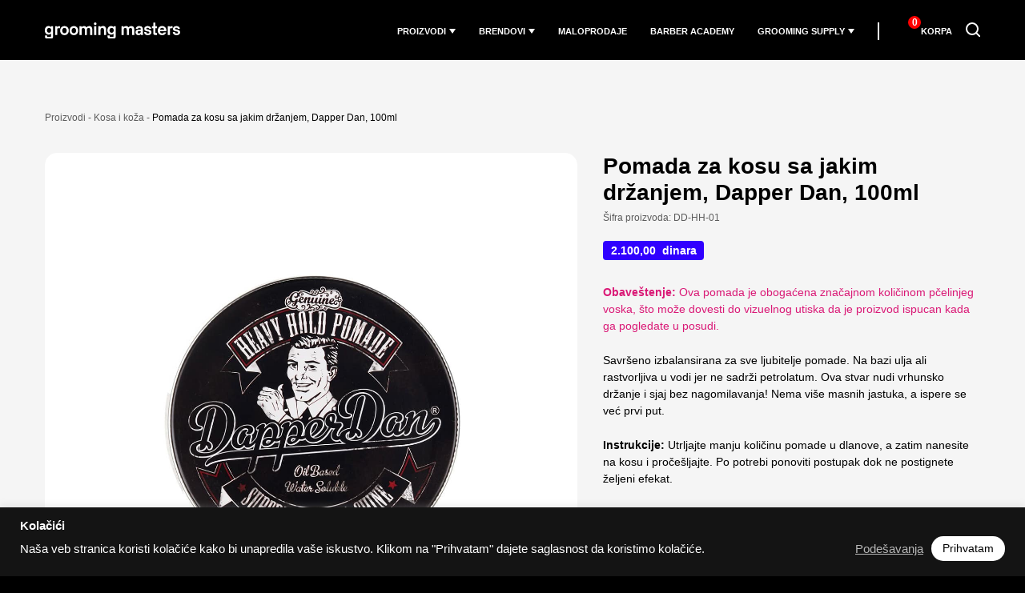

--- FILE ---
content_type: text/html; charset=UTF-8
request_url: https://www.groomingmasters.rs/proizvodi/pomada-za-kosu-sa-jakim-drzanjem-dapper-dan-100ml/
body_size: 41389
content:
<!DOCTYPE html>
<html lang="sr-RS">
<head>
        <script data-cfasync="false">
        (function(w,d,s,l,i){w[l]=w[l]||[];w[l].push({'gtm.start':
                new Date().getTime(),event:'gtm.js'});var f=d.getElementsByTagName(s)[0],
            j=d.createElement(s),dl=l!='dataLayer'?'&l='+l:'';j.async=true;j.src=
            '//www.googletagmanager.com/gtm.js?id='+i+dl;f.parentNode.insertBefore(j,f);
        })(window,document,'script','dataLayer','GTM-TZHWSMKN');
    </script>
        <meta charset="UTF-8">
    <!-- Facebook Pixel Code -->
    <script>
        !function(f,b,e,v,n,t,s)
        {if(f.fbq)return;n=f.fbq=function(){n.callMethod?
            n.callMethod.apply(n,arguments):n.queue.push(arguments)};
            if(!f._fbq)f._fbq=n;n.push=n;n.loaded=!0;n.version='2.0';
            n.queue=[];t=b.createElement(e);t.async=!0;
            t.src=v;s=b.getElementsByTagName(e)[0];
            s.parentNode.insertBefore(t,s)}(window, document,'script',
        'https://connect.facebook.net/en_US/fbevents.js');
            fbq('init', '381411379633604');
        fbq('track', 'PageView');
    </script>
    <!-- End Facebook Pixel Code -->
<meta name="viewport" content="width=device-width, initial-scale=1">
<link rel="profile" href="http://gmpg.org/xfn/11">
<link rel="pingback" href="https://www.groomingmasters.rs/xmlrpc.php">
    <style>.grecaptcha-badge { visibility: hidden; }
                .subcategory {padding-left: 27px;}
        .woocommerce .subcategory label {color: #616161}
        .product-tag.novo {position:absolute;top:27px;left:31px;z-index: 10;pointer-events: none}
        .products-inner-wrapper .product-tag.novo, .related.products .product-tag.novo {left:15px;}
        .entry-summary .product-tag.novo {position: relative;top:0;left:0;}
        .popust {
            background: #39B54C;
            width: 50px;
            height: 50px;
            display: flex;
            position: absolute;
            top: 15px;
            z-index: 10;
            font-size: 16px;
            right: 15px;
            font-weight: 700;
            border-radius: 25px;
            justify-content: center;
            align-items: center;
            color: #fff;
            pointer-events: none;
        }
        body.single-post h1, body.single-post h2, body.single-post h3, body.single-post h4, body.single-post h5, body.single-post h6, body.single-post h1 a, body.single-post h2 a, body.single-post h3 a, body.single-post h4 a, body.single-post h5 a, body.single-post h6 a, body.single-post .widget-title,
        body.single-post .entry-content p, body.single-post .wp-block-separator.is-style-dots:before, body.single-post .wp-block-image figcaption, body.single-post .wp-block-embed figcaption, body.single-post .nav-links, body.single-post .format-quote blockquote {color: #000;}        @media only screen and (min-width: 600px) {.novi-proizvodi .product-tag.novo, .products-inner-wrapper .product-tag.novo{top: 24px;}.novi-proizvodi .popust,.products-inner-wrapper .popust{width:40px;height:40px;font-size: 14px;}}
        /*body.page-template-template-moj-profil .wc-product-table .col-buy.col-add-to-cart {max-width:528px;}*/
        /*.tabela-proizvoda-wrapper table.wc-product-table th.col-image, .tabela-proizvoda-wrapper table.wc-product-table td.col-image {width:50px;}*/
        .tabela-proizvoda-wrapper table.wc-product-table .wpt_variations_form[data-product_id="3271"] {display:block}
        .tabela-proizvoda-wrapper table.wc-product-table .wpt_variations_form[data-product_id="3271"] select {margin-bottom: 8px !important;}
        .tabela-proizvoda-wrapper table.collapsed.wc-product-table th:not(:first-child),
        .tabela-proizvoda-wrapper table.collapsed.wc-product-table td:not(:first-child) {
            padding-right: 20px !important;
        }
        .tabela-proizvoda-wrapper table.collapsed.wc-product-table th:last-child,
        .tabela-proizvoda-wrapper table.collapsed.wc-product-table td:last-child {
            padding-right: 45px !important;
        }
        .tabela-proizvoda-wrapper table.wc-product-table td.col-maloprodajna_cena, .tabela-proizvoda-wrapper table.wc-product-table td.col-custom, .tabela-proizvoda-wrapper table.wc-product-table td.col-price {min-width: 144px!important;}
        body.page-template-template-moj-profil .tabela-proizvoda-wrapper table.collapsed.wc-product-table td.col-buy.col-add-to-cart:not(:first-child) { max-width: 528px; }
        body.page-template-page-academy:not(.custom-background) #content, body.page-template-page-academy:not(.custom-background) .main-content-wrap {background:#000;}
        body.single-product .product.variable-price.outofstock .summary.entry-summary > .price,
        body #page div.product.variable-price.outofstock .product-info span.price,
        body.single-product .product.outofstock .summary.entry-summary .price,
        body #page div.product.outofstock .product-info span.price {padding-left: 0;background: transparent;margin-right: 2px;color: #909090;text-transform: none;font-weight: 600;margin-bottom: 5px;vertical-align: top;}
        body.single-product .product.outofstock .summary.entry-summary .price > ins,
        body #page div.product.outofstock .product-info span.price > ins {padding-left: 0;background: transparent;}
        body #page div.product.variable-price .stock.out-of-stock {display:none}
                        body.page-template-template-front-page .izdvajamo-iz-ponude button.kategorija-na-akciji,
        .page-template-template-front-page .transparent-header #site-navigation ul li.na-akciji-menu a {
            color: #A2FF5D;
        }
        .na-akciji-desktop {
            display: none !important;
        }
        .na-akciji-mobile {
            display: inline-block !important;
        }
        @media only screen and (max-width: 739px) {
            .na-akciji-mobile + span + span + span button {
                margin: 0 0 35px !important;
                padding-right: 33px !important;
            }
        }
        @media only screen and (min-width: 740px) {
            .na-akciji-desktop {
                display: inline-block !important;
            }
            .na-akciji-mobile {
                display: none !important;
            }
            .na-akciji-mobile + span {
                padding-left: 16px;
            }
            .na-akciji-mobile.active + span button:not(.active) {
                border-color: #fff;
            }

            .na-akciji-mobile + span + span + span button {
                padding-right: 33px;
            }
            .kategorija.active {
                display: none;
            }
            .kategorija.active + .kategorija.active {
                display: block;
            }
        }
        body.page-template-template-front-page .izdvajamo-iz-ponude button.kategorija-na-akciji.active,
        body.page-template-template-front-page .izdvajamo-iz-ponude button.kategorija-na-akciji:hover {
            border-color: #A2FF5D;
        }
        @media only screen and (min-width: 1025px) {
            .page-template-template-front-page .transparent-header #site-navigation ul.sub-menu li a,
            .page-template-template-maloprodaje .site-header #site-navigation ul.sub-menu li a,
            .tax-pwb-brand .site-header #site-navigation ul.sub-menu li a,
            .page-template-page-academy .site-header #site-navigation ul.sub-menu li a,
            .page-template-crni .site-header #site-navigation ul.sub-menu li a,
            .page-template-template-o-nama .site-header #site-navigation ul.sub-menu li a{
                color: #000;
                background: #fff;
            }
            .page-template-template-front-page .transparent-header #site-navigation ul.sub-menu li a:focus,
            .page-template-template-front-page .transparent-header #site-navigation ul.sub-menu li a:hover,
            .page-template-template-maloprodaje .site-header #site-navigation ul.sub-menu li a:focus,
            .page-template-template-maloprodaje .site-header #site-navigation ul.sub-menu li a:hover,
            .tax-pwb-brand .site-header #site-navigation ul.sub-menu li a:focus,
            .tax-pwb-brand .site-header #site-navigation ul.sub-menu li a:hover,
            .page-template-page-academy .site-header #site-navigation ul.sub-menu li a:focus,
            .page-template-page-academy .site-header #site-navigation ul.sub-menu li a:hover,  .page-template-crni .site-header #site-navigation ul.sub-menu li a:focus,
            .page-template-crni .site-header #site-navigation ul.sub-menu li a:hover,
            .page-template-template-o-nama .site-header #site-navigation ul.sub-menu li a:focus,
            .page-template-template-o-nama .site-header #site-navigation ul.sub-menu li a:hover {
                color: #fff;
                background: #000;
            }
        }
        @media only screen and (max-width: 1024px) {
            body .main-navigation ul > li > ul {
                text-transform: none;
            }
        }
            </style>

<meta name='robots' content='index, follow, max-image-preview:large, max-snippet:-1, max-video-preview:-1' />
	<style>img:is([sizes="auto" i], [sizes^="auto," i]) { contain-intrinsic-size: 3000px 1500px }</style>
	
<!-- Google Tag Manager for WordPress by gtm4wp.com -->
<script data-cfasync="false" data-pagespeed-no-defer>
	var gtm4wp_datalayer_name = "dataLayer";
	var dataLayer = dataLayer || [];
	const gtm4wp_use_sku_instead = 1;
	const gtm4wp_currency = 'RSD';
	const gtm4wp_product_per_impression = 10;
	const gtm4wp_clear_ecommerce = true;
</script>
<!-- End Google Tag Manager for WordPress by gtm4wp.com --><script>window._wca = window._wca || [];</script>

	<!-- This site is optimized with the Yoast SEO plugin v25.4 - https://yoast.com/wordpress/plugins/seo/ -->
	<title>Pomada za kosu sa jakim držanjem, Dapper Dan, 100ml - Grooming Masters</title>
	<link rel="canonical" href="https://www.groomingmasters.rs/proizvodi/pomada-za-kosu-sa-jakim-drzanjem-dapper-dan-100ml/" />
	<meta property="og:locale" content="sr_RS" />
	<meta property="og:type" content="article" />
	<meta property="og:title" content="Pomada za kosu sa jakim držanjem, Dapper Dan, 100ml - Grooming Masters" />
	<meta property="og:description" content="Obaveštenje: Ova pomada je obogaćena značajnom količinom pčelinjeg voska, što može dovesti do vizuelnog utiska da je proizvod ispucan kada ga pogledate u posudi. Savršeno izbalansirana za sve ljubitelje pomade. Na bazi ulja ali rastvorljiva u vodi jer ne sadrži petrolatum. Ova stvar nudi vrhunsko držanje i sjaj bez nagomilavanja! Nema više masnih jastuka, a ispere se već prvi put.  Instrukcije: Utrljajte manju količinu pomade u dlanove, a zatim nanesite na kosu i pročešljajte. Po potrebi ponoviti postupak dok ne postignete željeni efekat.  Zapremina: 100ml  Sastav: Lanolin, Voda, PEG-40 hidrogenizovano ricinusovo ulje, propilen glikol, pčelinji vosak, ulje semena Ricinus Communis, PEG-20 stearat, Copernicia Cerifera (Carnauba) vosak, PVP/VA kopolimer, PVP, parfem (miris benzil), , fenoksietanol, etilheksilglicerin, tokoferol, dinatrijum EDTA, 2-bromo-2-nitropropan-1,3-diol, linalol." />
	<meta property="og:url" content="https://www.groomingmasters.rs/proizvodi/pomada-za-kosu-sa-jakim-drzanjem-dapper-dan-100ml/" />
	<meta property="og:site_name" content="Grooming Masters" />
	<meta property="article:publisher" content="https://www.facebook.com/wearegroomingmasters/" />
	<meta property="article:modified_time" content="2026-01-16T16:22:52+00:00" />
	<meta property="og:image" content="https://www.groomingmasters.rs/wp-content/uploads/2022/12/heavy-hold-pomade-dapper-dan.jpg" />
	<meta property="og:image:width" content="1300" />
	<meta property="og:image:height" content="1300" />
	<meta property="og:image:type" content="image/jpeg" />
	<meta name="twitter:card" content="summary_large_image" />
	<meta name="twitter:label1" content="Procenjeno vreme čitanja" />
	<meta name="twitter:data1" content="1 minut" />
	<script type="application/ld+json" class="yoast-schema-graph">{"@context":"https://schema.org","@graph":[{"@type":"WebPage","@id":"https://www.groomingmasters.rs/proizvodi/pomada-za-kosu-sa-jakim-drzanjem-dapper-dan-100ml/","url":"https://www.groomingmasters.rs/proizvodi/pomada-za-kosu-sa-jakim-drzanjem-dapper-dan-100ml/","name":"Pomada za kosu sa jakim držanjem, Dapper Dan, 100ml - Grooming Masters","isPartOf":{"@id":"https://www.groomingmasters.rs/#website"},"primaryImageOfPage":{"@id":"https://www.groomingmasters.rs/proizvodi/pomada-za-kosu-sa-jakim-drzanjem-dapper-dan-100ml/#primaryimage"},"image":{"@id":"https://www.groomingmasters.rs/proizvodi/pomada-za-kosu-sa-jakim-drzanjem-dapper-dan-100ml/#primaryimage"},"thumbnailUrl":"https://www.groomingmasters.rs/wp-content/uploads/2022/12/heavy-hold-pomade-dapper-dan.jpg","datePublished":"2022-12-05T21:02:37+00:00","dateModified":"2026-01-16T16:22:52+00:00","breadcrumb":{"@id":"https://www.groomingmasters.rs/proizvodi/pomada-za-kosu-sa-jakim-drzanjem-dapper-dan-100ml/#breadcrumb"},"inLanguage":"sr-RS","potentialAction":[{"@type":"ReadAction","target":["https://www.groomingmasters.rs/proizvodi/pomada-za-kosu-sa-jakim-drzanjem-dapper-dan-100ml/"]}]},{"@type":"ImageObject","inLanguage":"sr-RS","@id":"https://www.groomingmasters.rs/proizvodi/pomada-za-kosu-sa-jakim-drzanjem-dapper-dan-100ml/#primaryimage","url":"https://www.groomingmasters.rs/wp-content/uploads/2022/12/heavy-hold-pomade-dapper-dan.jpg","contentUrl":"https://www.groomingmasters.rs/wp-content/uploads/2022/12/heavy-hold-pomade-dapper-dan.jpg","width":1300,"height":1300,"caption":"Pomada za kosu sa jakim držanjem, Dapper Dan, 100ml"},{"@type":"BreadcrumbList","@id":"https://www.groomingmasters.rs/proizvodi/pomada-za-kosu-sa-jakim-drzanjem-dapper-dan-100ml/#breadcrumb","itemListElement":[{"@type":"ListItem","position":1,"name":"Proizvodi","item":"https://www.groomingmasters.rs/proizvodi/"},{"@type":"ListItem","position":2,"name":"Kosa i koža","item":"https://www.groomingmasters.rs/kategorije-proizvoda/nega-kose-i-koze/"},{"@type":"ListItem","position":3,"name":"Pomada za kosu sa jakim držanjem, Dapper Dan, 100ml"}]},{"@type":"WebSite","@id":"https://www.groomingmasters.rs/#website","url":"https://www.groomingmasters.rs/","name":"Grooming Masters","description":"mi imamo ozbiljnu mušku kozmetiku","publisher":{"@id":"https://www.groomingmasters.rs/#organization"},"potentialAction":[{"@type":"SearchAction","target":{"@type":"EntryPoint","urlTemplate":"https://www.groomingmasters.rs/?s={search_term_string}"},"query-input":{"@type":"PropertyValueSpecification","valueRequired":true,"valueName":"search_term_string"}}],"inLanguage":"sr-RS"},{"@type":"Organization","@id":"https://www.groomingmasters.rs/#organization","name":"Grooming Masters","url":"https://www.groomingmasters.rs/","logo":{"@type":"ImageObject","inLanguage":"sr-RS","@id":"https://www.groomingmasters.rs/#/schema/logo/image/","url":"https://www.groomingmasters.rs/wp-content/uploads/2020/11/grooming-masters.png","contentUrl":"https://www.groomingmasters.rs/wp-content/uploads/2020/11/grooming-masters.png","width":512,"height":512,"caption":"Grooming Masters"},"image":{"@id":"https://www.groomingmasters.rs/#/schema/logo/image/"},"sameAs":["https://www.facebook.com/wearegroomingmasters/"]}]}</script>
	<!-- / Yoast SEO plugin. -->


<link rel='dns-prefetch' href='//cdn.payments.holest.com' />
<link rel='dns-prefetch' href='//stats.wp.com' />
<link rel='dns-prefetch' href='//capi-automation.s3.us-east-2.amazonaws.com' />

<link rel="alternate" type="application/rss+xml" title="Grooming Masters &raquo; dovod" href="https://www.groomingmasters.rs/feed/" />

<!-- Google Tag Manager for WordPress by gtm4wp.com -->
<!-- GTM Container placement set to off -->
<script data-cfasync="false" data-pagespeed-no-defer>
	var dataLayer_content = {"visitorLoginState":"logged-out","pagePostType":"product","pagePostType2":"single-product","pagePostAuthor":"zokili","productRatingCounts":[],"productAverageRating":0,"productReviewCount":0,"productType":"simple","productIsVariable":0};
	dataLayer.push( dataLayer_content );
</script>
<!-- End Google Tag Manager for WordPress by gtm4wp.com --><link rel='stylesheet' id='wp-block-library-css' href='https://www.groomingmasters.rs/wp-includes/css/dist/block-library/style.min.css?ver=6.8.3' type='text/css' media='all' />
<style id='classic-theme-styles-inline-css' type='text/css'>
/*! This file is auto-generated */
.wp-block-button__link{color:#fff;background-color:#32373c;border-radius:9999px;box-shadow:none;text-decoration:none;padding:calc(.667em + 2px) calc(1.333em + 2px);font-size:1.125em}.wp-block-file__button{background:#32373c;color:#fff;text-decoration:none}
</style>
<link rel='stylesheet' id='mediaelement-css' href='https://www.groomingmasters.rs/wp-content/cache/background-css/1/www.groomingmasters.rs/wp-includes/js/mediaelement/mediaelementplayer-legacy.min.css?ver=4.2.17&wpr_t=1769068459' type='text/css' media='all' />
<link rel='stylesheet' id='wp-mediaelement-css' href='https://www.groomingmasters.rs/wp-includes/js/mediaelement/wp-mediaelement.min.css?ver=6.8.3' type='text/css' media='all' />
<style id='jetpack-sharing-buttons-style-inline-css' type='text/css'>
.jetpack-sharing-buttons__services-list{display:flex;flex-direction:row;flex-wrap:wrap;gap:0;list-style-type:none;margin:5px;padding:0}.jetpack-sharing-buttons__services-list.has-small-icon-size{font-size:12px}.jetpack-sharing-buttons__services-list.has-normal-icon-size{font-size:16px}.jetpack-sharing-buttons__services-list.has-large-icon-size{font-size:24px}.jetpack-sharing-buttons__services-list.has-huge-icon-size{font-size:36px}@media print{.jetpack-sharing-buttons__services-list{display:none!important}}.editor-styles-wrapper .wp-block-jetpack-sharing-buttons{gap:0;padding-inline-start:0}ul.jetpack-sharing-buttons__services-list.has-background{padding:1.25em 2.375em}
</style>
<style id='global-styles-inline-css' type='text/css'>
:root{--wp--preset--aspect-ratio--square: 1;--wp--preset--aspect-ratio--4-3: 4/3;--wp--preset--aspect-ratio--3-4: 3/4;--wp--preset--aspect-ratio--3-2: 3/2;--wp--preset--aspect-ratio--2-3: 2/3;--wp--preset--aspect-ratio--16-9: 16/9;--wp--preset--aspect-ratio--9-16: 9/16;--wp--preset--color--black: #000000;--wp--preset--color--cyan-bluish-gray: #abb8c3;--wp--preset--color--white: #ffffff;--wp--preset--color--pale-pink: #f78da7;--wp--preset--color--vivid-red: #cf2e2e;--wp--preset--color--luminous-vivid-orange: #ff6900;--wp--preset--color--luminous-vivid-amber: #fcb900;--wp--preset--color--light-green-cyan: #7bdcb5;--wp--preset--color--vivid-green-cyan: #00d084;--wp--preset--color--pale-cyan-blue: #8ed1fc;--wp--preset--color--vivid-cyan-blue: #0693e3;--wp--preset--color--vivid-purple: #9b51e0;--wp--preset--gradient--vivid-cyan-blue-to-vivid-purple: linear-gradient(135deg,rgba(6,147,227,1) 0%,rgb(155,81,224) 100%);--wp--preset--gradient--light-green-cyan-to-vivid-green-cyan: linear-gradient(135deg,rgb(122,220,180) 0%,rgb(0,208,130) 100%);--wp--preset--gradient--luminous-vivid-amber-to-luminous-vivid-orange: linear-gradient(135deg,rgba(252,185,0,1) 0%,rgba(255,105,0,1) 100%);--wp--preset--gradient--luminous-vivid-orange-to-vivid-red: linear-gradient(135deg,rgba(255,105,0,1) 0%,rgb(207,46,46) 100%);--wp--preset--gradient--very-light-gray-to-cyan-bluish-gray: linear-gradient(135deg,rgb(238,238,238) 0%,rgb(169,184,195) 100%);--wp--preset--gradient--cool-to-warm-spectrum: linear-gradient(135deg,rgb(74,234,220) 0%,rgb(151,120,209) 20%,rgb(207,42,186) 40%,rgb(238,44,130) 60%,rgb(251,105,98) 80%,rgb(254,248,76) 100%);--wp--preset--gradient--blush-light-purple: linear-gradient(135deg,rgb(255,206,236) 0%,rgb(152,150,240) 100%);--wp--preset--gradient--blush-bordeaux: linear-gradient(135deg,rgb(254,205,165) 0%,rgb(254,45,45) 50%,rgb(107,0,62) 100%);--wp--preset--gradient--luminous-dusk: linear-gradient(135deg,rgb(255,203,112) 0%,rgb(199,81,192) 50%,rgb(65,88,208) 100%);--wp--preset--gradient--pale-ocean: linear-gradient(135deg,rgb(255,245,203) 0%,rgb(182,227,212) 50%,rgb(51,167,181) 100%);--wp--preset--gradient--electric-grass: linear-gradient(135deg,rgb(202,248,128) 0%,rgb(113,206,126) 100%);--wp--preset--gradient--midnight: linear-gradient(135deg,rgb(2,3,129) 0%,rgb(40,116,252) 100%);--wp--preset--font-size--small: 13px;--wp--preset--font-size--medium: 20px;--wp--preset--font-size--large: 36px;--wp--preset--font-size--x-large: 42px;--wp--preset--spacing--20: 0.44rem;--wp--preset--spacing--30: 0.67rem;--wp--preset--spacing--40: 1rem;--wp--preset--spacing--50: 1.5rem;--wp--preset--spacing--60: 2.25rem;--wp--preset--spacing--70: 3.38rem;--wp--preset--spacing--80: 5.06rem;--wp--preset--shadow--natural: 6px 6px 9px rgba(0, 0, 0, 0.2);--wp--preset--shadow--deep: 12px 12px 50px rgba(0, 0, 0, 0.4);--wp--preset--shadow--sharp: 6px 6px 0px rgba(0, 0, 0, 0.2);--wp--preset--shadow--outlined: 6px 6px 0px -3px rgba(255, 255, 255, 1), 6px 6px rgba(0, 0, 0, 1);--wp--preset--shadow--crisp: 6px 6px 0px rgba(0, 0, 0, 1);}:where(.is-layout-flex){gap: 0.5em;}:where(.is-layout-grid){gap: 0.5em;}body .is-layout-flex{display: flex;}.is-layout-flex{flex-wrap: wrap;align-items: center;}.is-layout-flex > :is(*, div){margin: 0;}body .is-layout-grid{display: grid;}.is-layout-grid > :is(*, div){margin: 0;}:where(.wp-block-columns.is-layout-flex){gap: 2em;}:where(.wp-block-columns.is-layout-grid){gap: 2em;}:where(.wp-block-post-template.is-layout-flex){gap: 1.25em;}:where(.wp-block-post-template.is-layout-grid){gap: 1.25em;}.has-black-color{color: var(--wp--preset--color--black) !important;}.has-cyan-bluish-gray-color{color: var(--wp--preset--color--cyan-bluish-gray) !important;}.has-white-color{color: var(--wp--preset--color--white) !important;}.has-pale-pink-color{color: var(--wp--preset--color--pale-pink) !important;}.has-vivid-red-color{color: var(--wp--preset--color--vivid-red) !important;}.has-luminous-vivid-orange-color{color: var(--wp--preset--color--luminous-vivid-orange) !important;}.has-luminous-vivid-amber-color{color: var(--wp--preset--color--luminous-vivid-amber) !important;}.has-light-green-cyan-color{color: var(--wp--preset--color--light-green-cyan) !important;}.has-vivid-green-cyan-color{color: var(--wp--preset--color--vivid-green-cyan) !important;}.has-pale-cyan-blue-color{color: var(--wp--preset--color--pale-cyan-blue) !important;}.has-vivid-cyan-blue-color{color: var(--wp--preset--color--vivid-cyan-blue) !important;}.has-vivid-purple-color{color: var(--wp--preset--color--vivid-purple) !important;}.has-black-background-color{background-color: var(--wp--preset--color--black) !important;}.has-cyan-bluish-gray-background-color{background-color: var(--wp--preset--color--cyan-bluish-gray) !important;}.has-white-background-color{background-color: var(--wp--preset--color--white) !important;}.has-pale-pink-background-color{background-color: var(--wp--preset--color--pale-pink) !important;}.has-vivid-red-background-color{background-color: var(--wp--preset--color--vivid-red) !important;}.has-luminous-vivid-orange-background-color{background-color: var(--wp--preset--color--luminous-vivid-orange) !important;}.has-luminous-vivid-amber-background-color{background-color: var(--wp--preset--color--luminous-vivid-amber) !important;}.has-light-green-cyan-background-color{background-color: var(--wp--preset--color--light-green-cyan) !important;}.has-vivid-green-cyan-background-color{background-color: var(--wp--preset--color--vivid-green-cyan) !important;}.has-pale-cyan-blue-background-color{background-color: var(--wp--preset--color--pale-cyan-blue) !important;}.has-vivid-cyan-blue-background-color{background-color: var(--wp--preset--color--vivid-cyan-blue) !important;}.has-vivid-purple-background-color{background-color: var(--wp--preset--color--vivid-purple) !important;}.has-black-border-color{border-color: var(--wp--preset--color--black) !important;}.has-cyan-bluish-gray-border-color{border-color: var(--wp--preset--color--cyan-bluish-gray) !important;}.has-white-border-color{border-color: var(--wp--preset--color--white) !important;}.has-pale-pink-border-color{border-color: var(--wp--preset--color--pale-pink) !important;}.has-vivid-red-border-color{border-color: var(--wp--preset--color--vivid-red) !important;}.has-luminous-vivid-orange-border-color{border-color: var(--wp--preset--color--luminous-vivid-orange) !important;}.has-luminous-vivid-amber-border-color{border-color: var(--wp--preset--color--luminous-vivid-amber) !important;}.has-light-green-cyan-border-color{border-color: var(--wp--preset--color--light-green-cyan) !important;}.has-vivid-green-cyan-border-color{border-color: var(--wp--preset--color--vivid-green-cyan) !important;}.has-pale-cyan-blue-border-color{border-color: var(--wp--preset--color--pale-cyan-blue) !important;}.has-vivid-cyan-blue-border-color{border-color: var(--wp--preset--color--vivid-cyan-blue) !important;}.has-vivid-purple-border-color{border-color: var(--wp--preset--color--vivid-purple) !important;}.has-vivid-cyan-blue-to-vivid-purple-gradient-background{background: var(--wp--preset--gradient--vivid-cyan-blue-to-vivid-purple) !important;}.has-light-green-cyan-to-vivid-green-cyan-gradient-background{background: var(--wp--preset--gradient--light-green-cyan-to-vivid-green-cyan) !important;}.has-luminous-vivid-amber-to-luminous-vivid-orange-gradient-background{background: var(--wp--preset--gradient--luminous-vivid-amber-to-luminous-vivid-orange) !important;}.has-luminous-vivid-orange-to-vivid-red-gradient-background{background: var(--wp--preset--gradient--luminous-vivid-orange-to-vivid-red) !important;}.has-very-light-gray-to-cyan-bluish-gray-gradient-background{background: var(--wp--preset--gradient--very-light-gray-to-cyan-bluish-gray) !important;}.has-cool-to-warm-spectrum-gradient-background{background: var(--wp--preset--gradient--cool-to-warm-spectrum) !important;}.has-blush-light-purple-gradient-background{background: var(--wp--preset--gradient--blush-light-purple) !important;}.has-blush-bordeaux-gradient-background{background: var(--wp--preset--gradient--blush-bordeaux) !important;}.has-luminous-dusk-gradient-background{background: var(--wp--preset--gradient--luminous-dusk) !important;}.has-pale-ocean-gradient-background{background: var(--wp--preset--gradient--pale-ocean) !important;}.has-electric-grass-gradient-background{background: var(--wp--preset--gradient--electric-grass) !important;}.has-midnight-gradient-background{background: var(--wp--preset--gradient--midnight) !important;}.has-small-font-size{font-size: var(--wp--preset--font-size--small) !important;}.has-medium-font-size{font-size: var(--wp--preset--font-size--medium) !important;}.has-large-font-size{font-size: var(--wp--preset--font-size--large) !important;}.has-x-large-font-size{font-size: var(--wp--preset--font-size--x-large) !important;}
:where(.wp-block-post-template.is-layout-flex){gap: 1.25em;}:where(.wp-block-post-template.is-layout-grid){gap: 1.25em;}
:where(.wp-block-columns.is-layout-flex){gap: 2em;}:where(.wp-block-columns.is-layout-grid){gap: 2em;}
:root :where(.wp-block-pullquote){font-size: 1.5em;line-height: 1.6;}
</style>
<link data-minify="1" rel='stylesheet' id='cookie-law-info-css' href='https://www.groomingmasters.rs/wp-content/cache/min/1/wp-content/plugins/cookie-law-info/legacy/public/css/cookie-law-info-public.css?ver=1769016449' type='text/css' media='all' />
<link data-minify="1" rel='stylesheet' id='cookie-law-info-gdpr-css' href='https://www.groomingmasters.rs/wp-content/cache/min/1/wp-content/plugins/cookie-law-info/legacy/public/css/cookie-law-info-gdpr.css?ver=1769016449' type='text/css' media='all' />
<link data-minify="1" rel='stylesheet' id='npintesacss-css' href='https://www.groomingmasters.rs/wp-content/cache/min/1/wp-content/plugins/woocommerce-np-intesa-payment/css/style.css?ver=1769016449' type='text/css' media='all' />
<link rel='stylesheet' id='photoswipe-css' href='https://www.groomingmasters.rs/wp-content/cache/background-css/1/www.groomingmasters.rs/wp-content/plugins/woocommerce/assets/css/photoswipe/photoswipe.min.css?ver=9.9.6&wpr_t=1769068459' type='text/css' media='all' />
<link rel='stylesheet' id='photoswipe-default-skin-css' href='https://www.groomingmasters.rs/wp-content/cache/background-css/1/www.groomingmasters.rs/wp-content/plugins/woocommerce/assets/css/photoswipe/default-skin/default-skin.min.css?ver=9.9.6&wpr_t=1769068459' type='text/css' media='all' />
<link data-minify="1" rel='stylesheet' id='woocommerce-layout-css' href='https://www.groomingmasters.rs/wp-content/cache/min/1/wp-content/plugins/woocommerce/assets/css/woocommerce-layout.css?ver=1769016449' type='text/css' media='all' />
<style id='woocommerce-layout-inline-css' type='text/css'>

	.infinite-scroll .woocommerce-pagination {
		display: none;
	}
</style>
<link data-minify="1" rel='stylesheet' id='woocommerce-smallscreen-css' href='https://www.groomingmasters.rs/wp-content/cache/min/1/wp-content/plugins/woocommerce/assets/css/woocommerce-smallscreen.css?ver=1769016449' type='text/css' media='only screen and (max-width: 768px)' />
<link data-minify="1" rel='stylesheet' id='woocommerce-general-css' href='https://www.groomingmasters.rs/wp-content/cache/background-css/1/www.groomingmasters.rs/wp-content/cache/min/1/wp-content/plugins/woocommerce/assets/css/woocommerce.css?ver=1769016449&wpr_t=1769068459' type='text/css' media='all' />
<style id='woocommerce-inline-inline-css' type='text/css'>
.woocommerce form .form-row .required { visibility: visible; }
</style>
<link data-minify="1" rel='stylesheet' id='brands-styles-css' href='https://www.groomingmasters.rs/wp-content/cache/min/1/wp-content/plugins/woocommerce/assets/css/brands.css?ver=1769016449' type='text/css' media='all' />
<link data-minify="1" rel='stylesheet' id='goodz-style-css' href='https://www.groomingmasters.rs/wp-content/cache/background-css/1/www.groomingmasters.rs/wp-content/cache/min/1/wp-content/themes/goodz-shop/style.css?ver=1769016449&wpr_t=1769068459' type='text/css' media='all' />
<link data-minify="1" rel='stylesheet' id='child-style-css' href='https://www.groomingmasters.rs/wp-content/cache/background-css/1/www.groomingmasters.rs/wp-content/cache/min/1/wp-content/themes/goodz-child/style-v7.1.css?ver=1769016449&wpr_t=1769068459' type='text/css' media='all' />
<link data-minify="1" rel='stylesheet' id='goodz-mscrollstyle-css' href='https://www.groomingmasters.rs/wp-content/cache/background-css/1/www.groomingmasters.rs/wp-content/cache/min/1/wp-content/themes/goodz-shop/assets/css/jquery.mCustomScrollbar.css?ver=1769016456&wpr_t=1769068459' type='text/css' media='all' />
<link data-minify="1" rel='stylesheet' id='goodz-woocommerce-style-css' href='https://www.groomingmasters.rs/wp-content/cache/background-css/1/www.groomingmasters.rs/wp-content/cache/min/1/wp-content/themes/goodz-shop/woo-style.css?ver=1769016449&wpr_t=1769068459' type='text/css' media='all' />
<link data-minify="1" rel='stylesheet' id='goodz-fancybox-style-css' href='https://www.groomingmasters.rs/wp-content/cache/background-css/1/www.groomingmasters.rs/wp-content/cache/min/1/wp-content/themes/goodz-shop/js/fancybox/fancybox.css?ver=1769016449&wpr_t=1769068459' type='text/css' media='all' />
<link data-minify="1" rel='stylesheet' id='pwb-styles-frontend-css' href='https://www.groomingmasters.rs/wp-content/cache/min/1/wp-content/plugins/perfect-woocommerce-brands/build/frontend/css/style.css?ver=1769016449' type='text/css' media='all' />
<link data-minify="1" rel='stylesheet' id='flick-css' href='https://www.groomingmasters.rs/wp-content/cache/background-css/1/www.groomingmasters.rs/wp-content/cache/min/1/wp-content/plugins/mailchimp/assets/css/flick/flick.css?ver=1769016449&wpr_t=1769068459' type='text/css' media='all' />
<link data-minify="1" rel='stylesheet' id='mailchimp_sf_main_css-css' href='https://www.groomingmasters.rs/wp-content/cache/min/1/wp-content/plugins/mailchimp/assets/css/frontend.css?ver=1769016449' type='text/css' media='all' />
<style id='wc-product-table-head-inline-css' type='text/css'>
.wc-product-table { visibility: hidden; }
</style>
<script type="text/template" id="tmpl-variation-template">
	<div class="woocommerce-variation-description">{{{ data.variation.variation_description }}}</div>
	<div class="woocommerce-variation-price">{{{ data.variation.price_html }}}</div>
	<div class="woocommerce-variation-availability">{{{ data.variation.availability_html }}}</div>
</script>
<script type="text/template" id="tmpl-unavailable-variation-template">
	<p role="alert">Žao nam je, ovaj proizvod nije dostupan. Odaberite drugu kombinaciju.</p>
</script>
<script type="text/javascript" src="https://www.groomingmasters.rs/wp-includes/js/jquery/jquery.min.js?ver=3.7.1" id="jquery-core-js"></script>
<script type="text/javascript" src="https://www.groomingmasters.rs/wp-includes/js/jquery/jquery-migrate.min.js?ver=3.4.1" id="jquery-migrate-js"></script>
<script type="text/javascript" id="cookie-law-info-js-extra">
/* <![CDATA[ */
var Cli_Data = {"nn_cookie_ids":[],"cookielist":[],"non_necessary_cookies":[],"ccpaEnabled":"","ccpaRegionBased":"","ccpaBarEnabled":"","strictlyEnabled":["necessary","obligatoire"],"ccpaType":"gdpr","js_blocking":"1","custom_integration":"","triggerDomRefresh":"","secure_cookies":""};
var cli_cookiebar_settings = {"animate_speed_hide":"500","animate_speed_show":"500","background":"#141414","border":"#b1a6a6c2","border_on":"","button_1_button_colour":"#61a229","button_1_button_hover":"#4e8221","button_1_link_colour":"#fff","button_1_as_button":"1","button_1_new_win":"","button_2_button_colour":"#333","button_2_button_hover":"#292929","button_2_link_colour":"#444","button_2_as_button":"","button_2_hidebar":"","button_3_button_colour":"#dedfe0","button_3_button_hover":"#b2b2b3","button_3_link_colour":"#333333","button_3_as_button":"1","button_3_new_win":"","button_4_button_colour":"#dedfe0","button_4_button_hover":"#b2b2b3","button_4_link_colour":"#b7b7b7","button_4_as_button":"","button_7_button_colour":"#ffffff","button_7_button_hover":"#cccccc","button_7_link_colour":"#000000","button_7_as_button":"1","button_7_new_win":"","font_family":"Helvetica, sans-serif","header_fix":"","notify_animate_hide":"1","notify_animate_show":"","notify_div_id":"#cookie-law-info-bar","notify_position_horizontal":"right","notify_position_vertical":"bottom","scroll_close":"","scroll_close_reload":"","accept_close_reload":"","reject_close_reload":"","showagain_tab":"","showagain_background":"#fff","showagain_border":"#000","showagain_div_id":"#cookie-law-info-again","showagain_x_position":"100px","text":"#ffffff","show_once_yn":"1","show_once":"10000","logging_on":"","as_popup":"","popup_overlay":"1","bar_heading_text":"","cookie_bar_as":"banner","popup_showagain_position":"bottom-right","widget_position":"right"};
var log_object = {"ajax_url":"https:\/\/www.groomingmasters.rs\/wp-admin\/admin-ajax.php"};
/* ]]> */
</script>
<script data-minify="1" type="text/javascript" src="https://www.groomingmasters.rs/wp-content/cache/min/1/wp-content/plugins/cookie-law-info/legacy/public/js/cookie-law-info-public.js?ver=1769016449" id="cookie-law-info-js"></script>
<script data-minify="1" type="text/javascript" src="https://www.groomingmasters.rs/wp-content/cache/min/1/wp-content/plugins/woocommerce-np-intesa-payment/js/script.js?ver=1769016449" id="hlst_np_intesa-js"></script>
<script type="text/javascript" id="ajax-script-js-extra">
/* <![CDATA[ */
var NestPay = {"ajax_url":"https:\/\/www.groomingmasters.rs\/wp-admin\/admin-ajax.php","logoHTML":"","ccHTML":"","logo":""};
/* ]]> */
</script>
<script type="text/javascript" src="//javascript:void(nestpay_script_data);?ver=6.8.3" id="ajax-script-js"></script>
<script type="text/javascript" src="https://www.groomingmasters.rs/wp-content/plugins/woocommerce/assets/js/jquery-blockui/jquery.blockUI.min.js?ver=2.7.0-wc.9.9.6" id="jquery-blockui-js" defer="defer" data-wp-strategy="defer"></script>
<script type="text/javascript" id="wc-add-to-cart-js-extra">
/* <![CDATA[ */
var wc_add_to_cart_params = {"ajax_url":"\/wp-admin\/admin-ajax.php","wc_ajax_url":"\/?wc-ajax=%%endpoint%%","i18n_view_cart":"Pregled korpe","cart_url":"https:\/\/www.groomingmasters.rs\/korpa\/","is_cart":"","cart_redirect_after_add":"no"};
/* ]]> */
</script>
<script type="text/javascript" src="https://www.groomingmasters.rs/wp-content/plugins/woocommerce/assets/js/frontend/add-to-cart.min.js?ver=9.9.6" id="wc-add-to-cart-js" defer="defer" data-wp-strategy="defer"></script>
<script type="text/javascript" src="https://www.groomingmasters.rs/wp-content/plugins/woocommerce/assets/js/flexslider/jquery.flexslider.min.js?ver=2.7.2-wc.9.9.6" id="flexslider-js" defer="defer" data-wp-strategy="defer"></script>
<script type="text/javascript" src="https://www.groomingmasters.rs/wp-content/plugins/woocommerce/assets/js/photoswipe/photoswipe.min.js?ver=4.1.1-wc.9.9.6" id="photoswipe-js" defer="defer" data-wp-strategy="defer"></script>
<script type="text/javascript" src="https://www.groomingmasters.rs/wp-content/plugins/woocommerce/assets/js/photoswipe/photoswipe-ui-default.min.js?ver=4.1.1-wc.9.9.6" id="photoswipe-ui-default-js" defer="defer" data-wp-strategy="defer"></script>
<script type="text/javascript" id="wc-single-product-js-extra">
/* <![CDATA[ */
var wc_single_product_params = {"i18n_required_rating_text":"Ocenite","i18n_rating_options":["1 of 5 stars","2 of 5 stars","3 of 5 stars","4 of 5 stars","5 of 5 stars"],"i18n_product_gallery_trigger_text":"View full-screen image gallery","review_rating_required":"yes","flexslider":{"rtl":false,"animation":"slide","smoothHeight":true,"directionNav":false,"controlNav":"thumbnails","slideshow":false,"animationSpeed":500,"animationLoop":false,"allowOneSlide":false},"zoom_enabled":"","zoom_options":[],"photoswipe_enabled":"1","photoswipe_options":{"shareEl":false,"closeOnScroll":false,"history":false,"hideAnimationDuration":0,"showAnimationDuration":0},"flexslider_enabled":"1"};
/* ]]> */
</script>
<script type="text/javascript" src="https://www.groomingmasters.rs/wp-content/plugins/woocommerce/assets/js/frontend/single-product.min.js?ver=9.9.6" id="wc-single-product-js" defer="defer" data-wp-strategy="defer"></script>
<script type="text/javascript" src="https://www.groomingmasters.rs/wp-content/plugins/woocommerce/assets/js/js-cookie/js.cookie.min.js?ver=2.1.4-wc.9.9.6" id="js-cookie-js" defer="defer" data-wp-strategy="defer"></script>
<script type="text/javascript" id="woocommerce-js-extra">
/* <![CDATA[ */
var woocommerce_params = {"ajax_url":"\/wp-admin\/admin-ajax.php","wc_ajax_url":"\/?wc-ajax=%%endpoint%%","i18n_password_show":"Show password","i18n_password_hide":"Hide password"};
/* ]]> */
</script>
<script type="text/javascript" src="https://www.groomingmasters.rs/wp-content/plugins/woocommerce/assets/js/frontend/woocommerce.min.js?ver=9.9.6" id="woocommerce-js" defer="defer" data-wp-strategy="defer"></script>
<script type="text/javascript" src="https://www.groomingmasters.rs/wp-includes/js/underscore.min.js?ver=1.13.7" id="underscore-js"></script>
<script type="text/javascript" id="wp-util-js-extra">
/* <![CDATA[ */
var _wpUtilSettings = {"ajax":{"url":"\/wp-admin\/admin-ajax.php"}};
/* ]]> */
</script>
<script type="text/javascript" src="https://www.groomingmasters.rs/wp-includes/js/wp-util.min.js?ver=6.8.3" id="wp-util-js"></script>
<script type="text/javascript" id="wc-add-to-cart-variation-js-extra">
/* <![CDATA[ */
var wc_add_to_cart_variation_params = {"wc_ajax_url":"\/?wc-ajax=%%endpoint%%","i18n_no_matching_variations_text":"Izvinite, nijedan proizvod ne odgovara izabranim kriterijumima. Molimo vas izaberite druga\u010diju kombinaciju.","i18n_make_a_selection_text":"Odaberite opcije proizvoda pre dodavanja proizvoda u korpu","i18n_unavailable_text":"\u017dao nam je, ovaj proizvod nije dostupan. Odaberite drugu kombinaciju.","i18n_reset_alert_text":"Your selection has been reset. Please select some product options before adding this product to your cart."};
/* ]]> */
</script>
<script type="text/javascript" src="https://www.groomingmasters.rs/wp-content/plugins/woocommerce/assets/js/frontend/add-to-cart-variation.min.js?ver=9.9.6" id="wc-add-to-cart-variation-js" defer="defer" data-wp-strategy="defer"></script>
<script type="text/javascript" src="https://stats.wp.com/s-202604.js" id="woocommerce-analytics-js" defer="defer" data-wp-strategy="defer"></script>
<link rel="EditURI" type="application/rsd+xml" title="RSD" href="https://www.groomingmasters.rs/xmlrpc.php?rsd" />
<link rel="alternate" title="oEmbed (JSON)" type="application/json+oembed" href="https://www.groomingmasters.rs/wp-json/oembed/1.0/embed?url=https%3A%2F%2Fwww.groomingmasters.rs%2Fproizvodi%2Fpomada-za-kosu-sa-jakim-drzanjem-dapper-dan-100ml%2F" />
<link rel="alternate" title="oEmbed (XML)" type="text/xml+oembed" href="https://www.groomingmasters.rs/wp-json/oembed/1.0/embed?url=https%3A%2F%2Fwww.groomingmasters.rs%2Fproizvodi%2Fpomada-za-kosu-sa-jakim-drzanjem-dapper-dan-100ml%2F&#038;format=xml" />

<!-- This website runs the Product Feed PRO for WooCommerce by AdTribes.io plugin - version woocommercesea_option_installed_version -->
	<style>img#wpstats{display:none}</style>
			<noscript><style>.woocommerce-product-gallery{ opacity: 1 !important; }</style></noscript>
	<style type="text/css">.recentcomments a{display:inline !important;padding:0 !important;margin:0 !important;}</style>			<script  type="text/javascript">
				!function(f,b,e,v,n,t,s){if(f.fbq)return;n=f.fbq=function(){n.callMethod?
					n.callMethod.apply(n,arguments):n.queue.push(arguments)};if(!f._fbq)f._fbq=n;
					n.push=n;n.loaded=!0;n.version='2.0';n.queue=[];t=b.createElement(e);t.async=!0;
					t.src=v;s=b.getElementsByTagName(e)[0];s.parentNode.insertBefore(t,s)}(window,
					document,'script','https://connect.facebook.net/en_US/fbevents.js');
			</script>
			<!-- WooCommerce Facebook Integration Begin -->
			<script  type="text/javascript">

				fbq('init', '381411379633604', {}, {
    "agent": "woocommerce_0-9.9.6-3.5.15"
});

				document.addEventListener( 'DOMContentLoaded', function() {
					// Insert placeholder for events injected when a product is added to the cart through AJAX.
					document.body.insertAdjacentHTML( 'beforeend', '<div class=\"wc-facebook-pixel-event-placeholder\"></div>' );
				}, false );

			</script>
			<!-- WooCommerce Facebook Integration End -->
			<link rel="icon" href="https://www.groomingmasters.rs/wp-content/uploads/2020/11/cropped-grooming-masters-32x32.png" sizes="32x32" />
<link rel="icon" href="https://www.groomingmasters.rs/wp-content/uploads/2020/11/cropped-grooming-masters-192x192.png" sizes="192x192" />
<link rel="apple-touch-icon" href="https://www.groomingmasters.rs/wp-content/uploads/2020/11/cropped-grooming-masters-180x180.png" />
<meta name="msapplication-TileImage" content="https://www.groomingmasters.rs/wp-content/uploads/2020/11/cropped-grooming-masters-270x270.png" />
<style type="text/css">

        /* Headings color */

        h1, h2, h3, h4, h5, h6,
        h1 a, h2 a, h3 a, h4 a, h5 a, h6 a,
        .widget-title,
        .nav-links,
        .format-quote blockquote {
            color: #ffffff;
        }

        /* Paragraph color */

        .entry-content p,
        .wp-block-separator.is-style-dots:before,
        .wp-block-image figcaption,
        .wp-block-embed figcaption {
            color: #ffffff;
        }

        hr,
        .wp-block-separator {
            background-color: #ffffff;
        }

        /* Link color */

        a {
            color: #ffffff;
        }

        a:hover {
            color: #e2e2e2;
        }

        /* Logo color */

        .site-branding a {
            color: #ffffff;
        }

        .site-branding a:hover {
            color: #ededed;
        }

        .site-description {
            color: #ffffff;
        }

        /* Front page logo color */

        .page-template-template-front-page .site-branding a {
            color: #ffffff;
        }

        .page-template-template-front-page .site-branding a:hover {
            color: #ededed;
        }

        .page-template-template-front-page .site-description {
            color: #ffffff;
        }

        /* Content color */

        body:not(.custom-background) #content,
        body:not(.custom-background) .main-content-wrap {
            background-color: #fff;
        }

        /* Footer colors */

        .site-footer,
        .featured-slider-fullwidth .site-footer {
            background-color: #000000;
        }

        .site-footer span {
            color: #ffffff;
            opacity: 0.4;
        }

        .site-footer a {
            color: #ffffff;
            opacity: 0.4;
        }

        .site-footer h1,
        .site-footer h2,
        .site-footer h3,
        .site-footer h4,
        .site-footer h5,
        .site-footer h6,
        .site-footer .widget-title {
            color: #ffffff;
        }

        .site-footer a:hover {
            color: #ffffff;
            opacity: 1;
        }

        /* Front Page Sections */

        .category-box {
            background-color: #D8D8D8        }

        .new-in-store-title {
            color: #000        }

        .new-in-store.secondary-font {
            color: #000        }

        /* Header Colors */

        /* header bg color */

        body:not(.page-template-template-front-page) .site-header {
            background-color: #000000;
        }

        /* navigation link colors */

        body:not(.page-template-template-front-page) #site-navigation ul li a,
        body:not(.page-template-template-front-page) a#big-search-trigger,
        body:not(.page-template-template-front-page) .icon-cart
         {
            color: #ffffff;
        }

        body:not(.page-template-template-front-page) .transparent-header #site-navigation ul li a,
        body:not(.page-template-template-front-page) .transparent-header a#big-search-trigger,
        body:not(.page-template-template-front-page) .transparent-header .icon-cart {
            color: #ffffff;
        }

        body:not(.page-template-template-front-page) #site-navigation ul li a:hover,
        body:not(.page-template-template-front-page) a#big-search-trigger:hover,
        body:not(.page-template-template-front-page) .icon-cart:hover {
            color: #ededed;
        }

        body:not(.page-template-template-front-page) .menu-toggle span,
        body:not(.page-template-template-front-page) .menu-toggle span:before,
        body:not(.page-template-template-front-page) .menu-toggle span:after {
            background-color: #ffffff;
        }

        body:not(.page-template-template-front-page) .transparent-header .menu-toggle span,
        body:not(.page-template-template-front-page) .transparent-header .menu-toggle span:before,
        body:not(.page-template-template-front-page) .transparent-header .menu-toggle span:after {
            background-color: #ffffff;
        }

        /* Front Page Header */

        .page-template-template-front-page .site-header {
            background-color: #0c0c0c;
        }

        /* front page navigation link colors */

        .page-template-template-front-page #site-navigation ul li a,
        .page-template-template-front-page a#big-search-trigger,
        .page-template-template-front-page .icon-cart,
        .home-slider .slick-dots button,
        .home-slider .slick-dots .slick-active:after,
        .home-slider .slick-dots span {
            color: #ffffff;
        }

        .page-template-template-front-page .transparent-header #site-navigation ul li a,
        .page-template-template-front-page .transparent-header a#big-search-trigger,
        .page-template-template-front-page .transparent-header .icon-cart,
        .transparent-header + .site-content .home-slider .slick-dots button,
        .transparent-header + .site-content .home-slider .slick-dots .slick-active:after,
        .transparent-header + .site-content .home-slider .slick-dots span {
            color: #ffffff;
        }


        .page-template-template-front-page #site-navigation ul li a:hover,
        .page-template-template-front-page a#big-search-trigger:hover {
            color: #ededed;
        }

        .page-template-template-front-page .menu-toggle span,
        .page-template-template-front-page .menu-toggle span:before,
        .page-template-template-front-page .menu-toggle span:after {
            background-color: #ffffff;
        }

        .page-template-template-front-page .transparent-header .menu-toggle span,
        .page-template-template-front-page .transparent-header .menu-toggle span:before,
        .page-template-template-front-page .transparent-header .menu-toggle span:after {
            background-color: #ffffff;
        }

        .home-slider .slick-arrow,
        .home-slider .slick-arrow:hover {
            border-color: #ffffff;
        }

        .home-slider .slick-arrow:before,
        .home-slider .slick-arrow:after,
        .home-slider .slick-arrow:hover:before,
        .home-slider .slick-arrow:hover:after,
        .home-slider .slick-dots .slick-active:after {
            background-color: #ffffff;
        }

        @media only screen and (min-width: 1025px){

            body:not(.page-template-template-front-page) .main-navigation .nav-menu > li > ul,
            body:not(.page-template-template-front-page) .background-change.transparent-header,
            body:not(.page-template-template-front-page) .background-change .main-navigation .nav-menu .mega-menu-dropdown > ul {
                background-color: #000000;
            }

            .page-template-template-front-page .main-navigation .nav-menu > li > ul,
            .page-template-template-front-page .background-change.transparent-header,
            .page-template-template-front-page .background-change .main-navigation .nav-menu .mega-menu-dropdown > ul {
                background-color: #0c0c0c;
            }

        }


        
    </style>
	<style>
		.kirki-customizer-loading-wrapper {
			background-image: none !important;
		}
	</style>
			<style type="text/css" id="wp-custom-css">
			.br-12 img,.br-12 picture,.br-12 source{-webkit-border-radius: 12px;-moz-border-radius: 12px;border-radius: 12px;}
@media only screen and (min-width: 1025px){.dropdown-toggle {display: none !important;}}.page-id-1255 .page-content > div > div,
.woocommerce-account .page-content > div > div {
	width: 100%;
}
.woocommerce-account .woocommerce-privacy-policy-text {
	display: none;
}
.page-id-1255 input[type="checkbox"], input[type="radio"], .page-id-1255 .woocommerce form .form-row .input-checkbox {
	display: inline-block;
}

.page-template-template-front-page .site-branding a {
	display: block;
}
body.woocommerce div.product div.images .flex-control-thumbs {
	overflow: hidden !important;
}
.woocommerce-variation-availability .stock.out-of-stock {
	display: block;
}
body.single-product .outofstock.product.sale .summary.entry-summary .price .amount.woocommerce-Price-amount, body #page .outofstock.sale div.product .product-info span.price .amount.woocommerce-Price-amount, body #page .outofstock.sale div.product .product-info span.price span {
	color: #909090;
}
body.single-product .outofstock.product.sale .summary.entry-summary .price ins .amount.woocommerce-Price-amount, body #page .outofstock.sale div.product .product-info span.price ins .amount.woocommerce-Price-amount, body #page .outofstock.sale div.product .product-info span.price ins span {
	color: #fff;
}

body.single-product .product .summary.entry-summary .woocommerce-variation-price .price .amount.csp-price:last-child:after, body #page div.product .product-info .woocommerce-variation-price span.price .amount.csp-price:last-child:after {
	display: none;
}

@media only screen and (max-width: 1024px) {
	body #site-navigation ul li.veleprodaja-li {
		margin-left: 0;
	}
    body #site-navigation ul li a.veleprodaja-meni {
/*         padding: 8px 24px; */
/*         background: #000; */
    }
}

.order-total-pdv td:before {
	display: none;
}
.col-sm-tk-5 {
float: none;
	vertical-align: text-top
}
.nasi-brendovi:after {
	clear: both;
	float: none;
	display: block;
	content: '';
}
@media only screen and (min-width: 768px) {
.page-template-template-o-nama .nasi-brendovi, .page-template-template-grooming-supply .nasi-brendovi {
    min-height: 165px;
	height: auto;
}}
body.page-template-template-grooming-supply #primary .entry-content form p {
    width: auto;
}
body.logged-in ul.nav-menu li.menu-item, body.logged-in #menu-footer-menu #menu-item-38, body.logged-in #menu-footer-menu #menu-item-39, body.logged-in #menu-footer-menu #menu-item-2694, body.logged-in #menu-footer-menu #menu-item-1322, body:not(.logged-in) .stock.in-stock, body.logged-in .searchform  {display: none !important}
body.logged-in .korpa{border: none;}

/* Sakrij originalnu formu za kupon na mobilnim uređajima */
@media (max-width: 767px) {
  .woocommerce-cart .coupon,
  .woocommerce-checkout .coupon {
    display: none;
  }
}

/* Stilizacija za naš novi link "Imate kupon?" */
.prikazi-kupon-link {
    display: none; /* Sakriven je po defaultu */
    padding: 10px 0;
    margin-bottom: 0;
    font-weight: 600;
    border: 2px dashed #e0e0e0;
    text-align: center;
    cursor: pointer;
    transition: all 0.3s ease;
}

.prikazi-kupon-link:hover {
    border-color: #c0c0c0;
    background-color: #f9f9f9;
}

/* Prikaži link "Imate kupon?" samo na mobilnim uređajima */
@media (max-width: 767px) {
    .prikazi-kupon-link {
        display: block;
    }
	.actions .coupon {margin-top: 16px;}
}
.coupon button.button {background-color: #fff;color: #000}
@media only screen and (max-width: 767px) {.coupon button.button {margin-top: 16px !important;}}		</style>
		<style id="kirki-inline-styles"></style><noscript><style id="rocket-lazyload-nojs-css">.rll-youtube-player, [data-lazy-src]{display:none !important;}</style></noscript><style id="wpr-lazyload-bg-container"></style><style id="wpr-lazyload-bg-exclusion"></style>
<noscript>
<style id="wpr-lazyload-bg-nostyle">.mejs-overlay-button{--wpr-bg-2404d1b3-621c-4685-a307-82d3f29d8926: url('https://www.groomingmasters.rs/wp-includes/js/mediaelement/mejs-controls.svg');}.mejs-overlay-loading-bg-img{--wpr-bg-a0790081-827f-4416-afc2-29dba9634235: url('https://www.groomingmasters.rs/wp-includes/js/mediaelement/mejs-controls.svg');}.mejs-button>button{--wpr-bg-41df027c-bc82-4789-838f-1286b4de7a97: url('https://www.groomingmasters.rs/wp-includes/js/mediaelement/mejs-controls.svg');}button.pswp__button{--wpr-bg-6d08475a-113d-4ffc-a32d-b21e0fb77ac0: url('https://www.groomingmasters.rs/wp-content/plugins/woocommerce/assets/css/photoswipe/default-skin/default-skin.png');}.pswp__button,.pswp__button--arrow--left:before,.pswp__button--arrow--right:before{--wpr-bg-3838c716-df8f-47a7-a971-8e69aaca4cab: url('https://www.groomingmasters.rs/wp-content/plugins/woocommerce/assets/css/photoswipe/default-skin/default-skin.png');}.pswp__preloader--active .pswp__preloader__icn{--wpr-bg-487d79e0-dedf-40b9-bcc4-dbd1e523d562: url('https://www.groomingmasters.rs/wp-content/plugins/woocommerce/assets/css/photoswipe/default-skin/preloader.gif');}.pswp--svg .pswp__button,.pswp--svg .pswp__button--arrow--left:before,.pswp--svg .pswp__button--arrow--right:before{--wpr-bg-349123e3-cefe-4ae8-9cb4-697d417b4873: url('https://www.groomingmasters.rs/wp-content/plugins/woocommerce/assets/css/photoswipe/default-skin/default-skin.svg');}.woocommerce .blockUI.blockOverlay::before{--wpr-bg-a1ca7f59-2247-495b-94da-c2d75a030160: url('https://www.groomingmasters.rs/wp-content/plugins/woocommerce/assets/images/icons/loader.svg');}.woocommerce .loader::before{--wpr-bg-b71d691f-62a5-4d8d-9528-c8cc396fd1e9: url('https://www.groomingmasters.rs/wp-content/plugins/woocommerce/assets/images/icons/loader.svg');}#add_payment_method #payment div.payment_box .wc-credit-card-form-card-cvc.visa,#add_payment_method #payment div.payment_box .wc-credit-card-form-card-expiry.visa,#add_payment_method #payment div.payment_box .wc-credit-card-form-card-number.visa,.woocommerce-cart #payment div.payment_box .wc-credit-card-form-card-cvc.visa,.woocommerce-cart #payment div.payment_box .wc-credit-card-form-card-expiry.visa,.woocommerce-cart #payment div.payment_box .wc-credit-card-form-card-number.visa,.woocommerce-checkout #payment div.payment_box .wc-credit-card-form-card-cvc.visa,.woocommerce-checkout #payment div.payment_box .wc-credit-card-form-card-expiry.visa,.woocommerce-checkout #payment div.payment_box .wc-credit-card-form-card-number.visa{--wpr-bg-0dd53471-b67c-4a7b-b676-d8f77f5a3958: url('https://www.groomingmasters.rs/wp-content/plugins/woocommerce/assets/images/icons/credit-cards/visa.svg');}#add_payment_method #payment div.payment_box .wc-credit-card-form-card-cvc.mastercard,#add_payment_method #payment div.payment_box .wc-credit-card-form-card-expiry.mastercard,#add_payment_method #payment div.payment_box .wc-credit-card-form-card-number.mastercard,.woocommerce-cart #payment div.payment_box .wc-credit-card-form-card-cvc.mastercard,.woocommerce-cart #payment div.payment_box .wc-credit-card-form-card-expiry.mastercard,.woocommerce-cart #payment div.payment_box .wc-credit-card-form-card-number.mastercard,.woocommerce-checkout #payment div.payment_box .wc-credit-card-form-card-cvc.mastercard,.woocommerce-checkout #payment div.payment_box .wc-credit-card-form-card-expiry.mastercard,.woocommerce-checkout #payment div.payment_box .wc-credit-card-form-card-number.mastercard{--wpr-bg-e7b81d03-65b0-4a1b-bdf2-57123277d3b7: url('https://www.groomingmasters.rs/wp-content/plugins/woocommerce/assets/images/icons/credit-cards/mastercard.svg');}#add_payment_method #payment div.payment_box .wc-credit-card-form-card-cvc.laser,#add_payment_method #payment div.payment_box .wc-credit-card-form-card-expiry.laser,#add_payment_method #payment div.payment_box .wc-credit-card-form-card-number.laser,.woocommerce-cart #payment div.payment_box .wc-credit-card-form-card-cvc.laser,.woocommerce-cart #payment div.payment_box .wc-credit-card-form-card-expiry.laser,.woocommerce-cart #payment div.payment_box .wc-credit-card-form-card-number.laser,.woocommerce-checkout #payment div.payment_box .wc-credit-card-form-card-cvc.laser,.woocommerce-checkout #payment div.payment_box .wc-credit-card-form-card-expiry.laser,.woocommerce-checkout #payment div.payment_box .wc-credit-card-form-card-number.laser{--wpr-bg-6871d091-fa75-4ab5-adcf-7c98b79107f3: url('https://www.groomingmasters.rs/wp-content/plugins/woocommerce/assets/images/icons/credit-cards/laser.svg');}#add_payment_method #payment div.payment_box .wc-credit-card-form-card-cvc.dinersclub,#add_payment_method #payment div.payment_box .wc-credit-card-form-card-expiry.dinersclub,#add_payment_method #payment div.payment_box .wc-credit-card-form-card-number.dinersclub,.woocommerce-cart #payment div.payment_box .wc-credit-card-form-card-cvc.dinersclub,.woocommerce-cart #payment div.payment_box .wc-credit-card-form-card-expiry.dinersclub,.woocommerce-cart #payment div.payment_box .wc-credit-card-form-card-number.dinersclub,.woocommerce-checkout #payment div.payment_box .wc-credit-card-form-card-cvc.dinersclub,.woocommerce-checkout #payment div.payment_box .wc-credit-card-form-card-expiry.dinersclub,.woocommerce-checkout #payment div.payment_box .wc-credit-card-form-card-number.dinersclub{--wpr-bg-649574cb-e8c4-4247-b11d-5a773eb3bcea: url('https://www.groomingmasters.rs/wp-content/plugins/woocommerce/assets/images/icons/credit-cards/diners.svg');}#add_payment_method #payment div.payment_box .wc-credit-card-form-card-cvc.maestro,#add_payment_method #payment div.payment_box .wc-credit-card-form-card-expiry.maestro,#add_payment_method #payment div.payment_box .wc-credit-card-form-card-number.maestro,.woocommerce-cart #payment div.payment_box .wc-credit-card-form-card-cvc.maestro,.woocommerce-cart #payment div.payment_box .wc-credit-card-form-card-expiry.maestro,.woocommerce-cart #payment div.payment_box .wc-credit-card-form-card-number.maestro,.woocommerce-checkout #payment div.payment_box .wc-credit-card-form-card-cvc.maestro,.woocommerce-checkout #payment div.payment_box .wc-credit-card-form-card-expiry.maestro,.woocommerce-checkout #payment div.payment_box .wc-credit-card-form-card-number.maestro{--wpr-bg-d73e4299-5522-449c-ba55-a6630422f1f7: url('https://www.groomingmasters.rs/wp-content/plugins/woocommerce/assets/images/icons/credit-cards/maestro.svg');}#add_payment_method #payment div.payment_box .wc-credit-card-form-card-cvc.jcb,#add_payment_method #payment div.payment_box .wc-credit-card-form-card-expiry.jcb,#add_payment_method #payment div.payment_box .wc-credit-card-form-card-number.jcb,.woocommerce-cart #payment div.payment_box .wc-credit-card-form-card-cvc.jcb,.woocommerce-cart #payment div.payment_box .wc-credit-card-form-card-expiry.jcb,.woocommerce-cart #payment div.payment_box .wc-credit-card-form-card-number.jcb,.woocommerce-checkout #payment div.payment_box .wc-credit-card-form-card-cvc.jcb,.woocommerce-checkout #payment div.payment_box .wc-credit-card-form-card-expiry.jcb,.woocommerce-checkout #payment div.payment_box .wc-credit-card-form-card-number.jcb{--wpr-bg-317bd744-60be-43df-8d46-ba22d7e463cf: url('https://www.groomingmasters.rs/wp-content/plugins/woocommerce/assets/images/icons/credit-cards/jcb.svg');}#add_payment_method #payment div.payment_box .wc-credit-card-form-card-cvc.amex,#add_payment_method #payment div.payment_box .wc-credit-card-form-card-expiry.amex,#add_payment_method #payment div.payment_box .wc-credit-card-form-card-number.amex,.woocommerce-cart #payment div.payment_box .wc-credit-card-form-card-cvc.amex,.woocommerce-cart #payment div.payment_box .wc-credit-card-form-card-expiry.amex,.woocommerce-cart #payment div.payment_box .wc-credit-card-form-card-number.amex,.woocommerce-checkout #payment div.payment_box .wc-credit-card-form-card-cvc.amex,.woocommerce-checkout #payment div.payment_box .wc-credit-card-form-card-expiry.amex,.woocommerce-checkout #payment div.payment_box .wc-credit-card-form-card-number.amex{--wpr-bg-990bbfcb-4099-4094-ad24-269b1ad74a03: url('https://www.groomingmasters.rs/wp-content/plugins/woocommerce/assets/images/icons/credit-cards/amex.svg');}#add_payment_method #payment div.payment_box .wc-credit-card-form-card-cvc.discover,#add_payment_method #payment div.payment_box .wc-credit-card-form-card-expiry.discover,#add_payment_method #payment div.payment_box .wc-credit-card-form-card-number.discover,.woocommerce-cart #payment div.payment_box .wc-credit-card-form-card-cvc.discover,.woocommerce-cart #payment div.payment_box .wc-credit-card-form-card-expiry.discover,.woocommerce-cart #payment div.payment_box .wc-credit-card-form-card-number.discover,.woocommerce-checkout #payment div.payment_box .wc-credit-card-form-card-cvc.discover,.woocommerce-checkout #payment div.payment_box .wc-credit-card-form-card-expiry.discover,.woocommerce-checkout #payment div.payment_box .wc-credit-card-form-card-number.discover{--wpr-bg-b2fe2a2b-ef6d-4847-9f37-0c25a97727c4: url('https://www.groomingmasters.rs/wp-content/plugins/woocommerce/assets/images/icons/credit-cards/discover.svg');}select{--wpr-bg-5a017147-4306-4797-aea1-a8fa78c0a001: url('https://www.groomingmasters.rs/wp-content/themes/goodz-shop/img/drop-arrow.png');}label:before{--wpr-bg-04f624a9-4321-403a-98c5-8d8f9b0b24c2: url('https://www.groomingmasters.rs/wp-content/themes/goodz-shop/img/check-big.png');}#obavestenje{--wpr-bg-6ec96771-254b-45fe-a3d5-ebd23c74bf8e: url('https://www.groomingmasters.rs/wp-content/themes/goodz-child/img/obavestenje-svetlo.png');}#obavestenje.belo{--wpr-bg-f7e8e3be-3ff0-4d9c-8a98-ece5125f9518: url('https://www.groomingmasters.rs/wp-content/themes/goodz-child/img/obavestenje.png');}#obavestenje.crveno{--wpr-bg-7492882c-f579-4eca-ad4b-c986eb7ad306: url('https://www.groomingmasters.rs/wp-content/themes/goodz-child/img/obavestenje-svetlo.png');}.search-submit{--wpr-bg-a633fc46-1483-4c39-97b2-7b65298d5df6: url('https://www.groomingmasters.rs/wp-content/themes/goodz-child/img/search-button.svg');}.open-filters{--wpr-bg-c005a625-6b15-40b7-8590-d42ef463dfdb: url('https://www.groomingmasters.rs/wp-content/themes/goodz-child/img/filters.svg');}.icon-prednost:before{--wpr-bg-75c8deab-921f-4d87-a0c2-d534b6696a6b: url('https://www.groomingmasters.rs/wp-content/themes/goodz-child/img/besplatna-dostava.svg');}#menu-footer-social .menu-item a{--wpr-bg-c0d22858-bb93-4ed4-b808-9585c49cb3db: url('https://www.groomingmasters.rs/wp-content/themes/goodz-child/img/instagram.svg');}li.korpa a:before{--wpr-bg-f267de96-510a-4a78-9d78-9382f61d4eff: url('https://www.groomingmasters.rs/wp-content/themes/goodz-child/img/korpa-prazna.svg');}body .icon-cart:before{--wpr-bg-ad1d8bc2-d698-48f1-bceb-65242de5c58f: url('https://www.groomingmasters.rs/wp-content/themes/goodz-child/img/korpa-prazna.svg');}.nema-istorije:before{--wpr-bg-17f92b79-47f3-41c0-957b-bce585e79b34: url('https://www.groomingmasters.rs/wp-content/themes/goodz-child/img/nema-istorije.svg');}.page-template-template-moj-profil.woocommerce-account .izmeni-adresu:before{--wpr-bg-9e223ff8-a350-4e89-8950-24b19b4ce51c: url('https://www.groomingmasters.rs/wp-content/themes/goodz-child/img/izmeni-adresu.svg');}div.izdvojeno-iz-ponude-wrapper:after{--wpr-bg-7868a951-3636-4715-bcdc-0b28f7eb664e: url('https://www.groomingmasters.rs/wp-content/themes/goodz-child/img/overflow-shadow.png');}div.izdvojeno-iz-ponude-wrapper:before{--wpr-bg-1680b0d4-3d07-4c9a-85a6-bae5d2b9f37b: url('https://www.groomingmasters.rs/wp-content/themes/goodz-child/img/overflow-left-shadow.png');}.card hr{--wpr-bg-80802441-885b-435f-908e-25240afde46a: url('https://www.groomingmasters.rs/wp-content/themes/goodz-child/img/dashed-line.png');}body.page-template-template-grooming-supply .row.third-section .right-column .right-column-item.hair-logo:before{--wpr-bg-7f0ff395-e01b-465b-b800-96cdaddffc48: url('https://www.groomingmasters.rs/wp-content/themes/goodz-child/img/hair-logo.svg');}body.page-template-template-grooming-supply .row.third-section .right-column .right-column-item.beard-logo:before{--wpr-bg-6e8b5e5c-6aa5-4cee-a773-587d47454e2c: url('https://www.groomingmasters.rs/wp-content/themes/goodz-child/img/beard-logo.svg');}body.page-template-template-grooming-supply .row.third-section .right-column .right-column-item.third-row:before{--wpr-bg-420deed6-c16e-4ff4-9b2e-862077b4e39f: url('https://www.groomingmasters.rs/wp-content/themes/goodz-child/img/shave-logo.svg');}body.page-template-template-grooming-supply .row.third-section .right-column .right-column-item.perfume-logo:before{--wpr-bg-ba7372fd-8e7a-4ea0-b562-51a32d1ebf4d: url('https://www.groomingmasters.rs/wp-content/themes/goodz-child/img/perfume-logo.svg');}body.page-template-template-grooming-supply .row.grooming-supply-prednosti .prednosti-wrapper .dollar-logo:before{--wpr-bg-8e1c2f6a-b51f-464e-bed7-6ca413127060: url('https://www.groomingmasters.rs/wp-content/themes/goodz-child/img/dollar-logo.svg');}body.page-template-template-grooming-supply .row.grooming-supply-prednosti .prednosti-wrapper .delivery-logo:before{--wpr-bg-5db7401e-bc9b-4ed5-a243-1b7e2bcd168d: url('https://www.groomingmasters.rs/wp-content/themes/goodz-child/img/delivery-logo.svg');}body.page-template-template-grooming-supply .row.grooming-supply-prednosti .prednosti-wrapper .promo-logo:before{--wpr-bg-0dd95710-6381-44de-9091-bccf00173b7f: url('https://www.groomingmasters.rs/wp-content/themes/goodz-child/img/promo-logo.svg');}body.page-template-template-grooming-supply .row.grooming-supply-prednosti .prednosti-wrapper .discount-logo:before{--wpr-bg-dbf3e89b-512f-4e1d-8f63-3ca8f565fb12: url('https://www.groomingmasters.rs/wp-content/themes/goodz-child/img/discount-logo.svg');}body.page-template-template-grooming-supply .row.grooming-supply-prednosti .prednosti-wrapper .happy-logo:before{--wpr-bg-9d187044-d29a-4383-932b-12d5f51883d6: url('https://www.groomingmasters.rs/wp-content/themes/goodz-child/img/happy-logo.svg');}body.page-template-template-grooming-supply .row.grooming-supply-prednosti .prednosti-wrapper .donation-logo:before{--wpr-bg-f0dedb02-1a5f-4b94-81d5-187775a43392: url('https://www.groomingmasters.rs/wp-content/themes/goodz-child/img/donation-logo.svg');}.icon-prednost.dostava:before{--wpr-bg-0cc38653-70ac-4fdc-b592-ce11d2abdcec: url('https://www.groomingmasters.rs/wp-content/themes/goodz-child/img/brza-express-dostava.svg');}.icon-prednost.najbolje-cene:before{--wpr-bg-e79ee1c7-fbd3-491f-8bef-938550017fd7: url('https://www.groomingmasters.rs/wp-content/themes/goodz-child/img/najbolje-cene.svg');}#menu-footer-social .facebook a{--wpr-bg-7e99d40c-5fe3-4321-b30d-b02a90aceb05: url('https://www.groomingmasters.rs/wp-content/themes/goodz-child/img/facebook.svg');}.banner-zahtev{--wpr-bg-2c2810ec-1500-41e0-a16a-cec1c3349e61: url('https://www.groomingmasters.rs/wp-content/themes/goodz-child/img/postanite-ovlasceni-diler.jpeg');}.mCSB_scrollTools .mCSB_buttonUp,.mCSB_scrollTools .mCSB_buttonDown,.mCSB_scrollTools .mCSB_buttonLeft,.mCSB_scrollTools .mCSB_buttonRight{--wpr-bg-03345775-c84f-4b53-9173-2b3496d00dae: url('https://www.groomingmasters.rs/wp-content/themes/goodz-shop/assets/css/mCSB_buttons.png');}label:before{--wpr-bg-8148335b-d816-416d-9eb8-cf4ea46a0558: url('https://www.groomingmasters.rs/wp-content/themes/goodz-shop/img/check-big.png');}.quantity #up{--wpr-bg-cdd096eb-367d-4242-9e69-b082a115f9f0: url('https://www.groomingmasters.rs/wp-content/themes/goodz-shop/img/up-arrow.png');}.quantity #down{--wpr-bg-041e4325-4cad-4683-a51c-e556d42f7052: url('https://www.groomingmasters.rs/wp-content/themes/goodz-shop/img/drop-arrow.png');}#fancybox-loading div{--wpr-bg-fcf9397b-e8f0-4ee5-ba37-db81b950634b: url('https://www.groomingmasters.rs/wp-content/themes/goodz-shop/js/fancybox/fancybox_loading.gif');}.fancybox-nav{--wpr-bg-fc90db58-2bd4-47c3-92c6-e397847d3ac3: url('https://www.groomingmasters.rs/wp-content/themes/goodz-shop/js/fancybox/blank.gif');}.fancybox-overlay{--wpr-bg-c3522d5c-9bcc-42d3-8308-15e3f3b53035: url('https://www.groomingmasters.rs/wp-content/themes/goodz-shop/js/fancybox/fancybox_overlay.png');}#fancybox-loading,.fancybox-close,.fancybox-prev span,.fancybox-next span{--wpr-bg-ce7fb618-9a3c-49cf-9dc0-1fb6b91e7723: url('https://www.groomingmasters.rs/wp-content/themes/goodz-shop/js/fancybox/fancybox_sprite.png');}.ui-widget-content{--wpr-bg-889346b1-78e4-43cc-b715-cd75363c9321: url('https://www.groomingmasters.rs/wp-content/plugins/mailchimp/assets/css/flick/images/ui-bg_flat_75_ffffff_40x100.png');}.ui-widget-header{--wpr-bg-5fa08503-19aa-4f55-9125-d0eca34288fc: url('https://www.groomingmasters.rs/wp-content/plugins/mailchimp/assets/css/flick/images/ui-bg_highlight-soft_50_dddddd_1x100.png');}.ui-state-default,.ui-widget-content .ui-state-default,.ui-widget-header .ui-state-default{--wpr-bg-eeebffcc-6db7-497e-ad03-00fbe3b32301: url('https://www.groomingmasters.rs/wp-content/plugins/mailchimp/assets/css/flick/images/ui-bg_highlight-soft_100_f6f6f6_1x100.png');}.ui-state-hover,.ui-widget-content .ui-state-hover,.ui-widget-header .ui-state-hover,.ui-state-focus,.ui-widget-content .ui-state-focus,.ui-widget-header .ui-state-focus{--wpr-bg-86a86594-014b-4a83-ab96-faa9d89508eb: url('https://www.groomingmasters.rs/wp-content/plugins/mailchimp/assets/css/flick/images/ui-bg_highlight-soft_25_0073ea_1x100.png');}.ui-state-active,.ui-widget-content .ui-state-active,.ui-widget-header .ui-state-active{--wpr-bg-a42e1da5-1880-4143-8e78-9cbcdd8afda1: url('https://www.groomingmasters.rs/wp-content/plugins/mailchimp/assets/css/flick/images/ui-bg_glass_65_ffffff_1x400.png');}.ui-state-highlight,.ui-widget-content .ui-state-highlight,.ui-widget-header .ui-state-highlight{--wpr-bg-a31d62ed-418d-4fc6-8002-86ebcb2414e3: url('https://www.groomingmasters.rs/wp-content/plugins/mailchimp/assets/css/flick/images/ui-bg_flat_55_ffffff_40x100.png');}.ui-state-error,.ui-widget-content .ui-state-error,.ui-widget-header .ui-state-error{--wpr-bg-e51abcfe-8f7d-49e9-a9e7-b94e6e8f7013: url('https://www.groomingmasters.rs/wp-content/plugins/mailchimp/assets/css/flick/images/ui-bg_flat_55_ffffff_40x100.png');}.ui-widget-overlay{--wpr-bg-8bc5d62a-79d9-430b-b7e4-8474dd886e89: url('https://www.groomingmasters.rs/wp-content/plugins/mailchimp/assets/css/flick/images/ui-bg_flat_0_eeeeee_40x100.png');}.ui-widget-shadow{--wpr-bg-80e778ca-7c79-476b-9ae4-29baabc878f5: url('https://www.groomingmasters.rs/wp-content/plugins/mailchimp/assets/css/flick/images/ui-bg_flat_0_aaaaaa_40x100.png');}.ui-icon{--wpr-bg-1f702a3b-0144-4b49-b784-9a37316e5fe3: url('https://www.groomingmasters.rs/wp-content/plugins/mailchimp/assets/css/flick/images/ui-icons_ff0084_256x240.png');}.ui-widget-content .ui-icon{--wpr-bg-94acb1f2-3c91-4936-b9eb-ca1451107e20: url('https://www.groomingmasters.rs/wp-content/plugins/mailchimp/assets/css/flick/images/ui-icons_ff0084_256x240.png');}.ui-widget-header .ui-icon{--wpr-bg-0b12b32a-8e58-487f-b65a-91a5cadb3964: url('https://www.groomingmasters.rs/wp-content/plugins/mailchimp/assets/css/flick/images/ui-icons_0073ea_256x240.png');}.ui-state-default .ui-icon{--wpr-bg-0d2c63f7-927d-4d68-9c5f-1bd7be196fa4: url('https://www.groomingmasters.rs/wp-content/plugins/mailchimp/assets/css/flick/images/ui-icons_666666_256x240.png');}.ui-state-hover .ui-icon,.ui-state-focus .ui-icon{--wpr-bg-c1c7ffe8-feb3-4c13-9f11-3356d506bd72: url('https://www.groomingmasters.rs/wp-content/plugins/mailchimp/assets/css/flick/images/ui-icons_ffffff_256x240.png');}.ui-state-active .ui-icon{--wpr-bg-3ec9a045-521f-45b1-abe0-5c00d18802a5: url('https://www.groomingmasters.rs/wp-content/plugins/mailchimp/assets/css/flick/images/ui-icons_454545_256x240.png');}.ui-state-highlight .ui-icon{--wpr-bg-173766df-9abf-45b9-ba47-18bbdeec093b: url('https://www.groomingmasters.rs/wp-content/plugins/mailchimp/assets/css/flick/images/ui-icons_0073ea_256x240.png');}.ui-state-error .ui-icon,.ui-state-error-text .ui-icon{--wpr-bg-c9a853d5-2414-4451-99cf-49952449aac1: url('https://www.groomingmasters.rs/wp-content/plugins/mailchimp/assets/css/flick/images/ui-icons_ff0084_256x240.png');}table.cookielawinfo-winter tbody td,table.cookielawinfo-winter tbody th{--wpr-bg-653cbc43-f941-4c95-8762-3ac8faafc45d: url('https://www.groomingmasters.rs/wp-content/plugins/cookie-law-info/legacy/images/td_back.gif');}</style>
</noscript>
<script type="application/javascript">const rocket_pairs = [{"selector":".mejs-overlay-button","style":".mejs-overlay-button{--wpr-bg-2404d1b3-621c-4685-a307-82d3f29d8926: url('https:\/\/www.groomingmasters.rs\/wp-includes\/js\/mediaelement\/mejs-controls.svg');}","hash":"2404d1b3-621c-4685-a307-82d3f29d8926","url":"https:\/\/www.groomingmasters.rs\/wp-includes\/js\/mediaelement\/mejs-controls.svg"},{"selector":".mejs-overlay-loading-bg-img","style":".mejs-overlay-loading-bg-img{--wpr-bg-a0790081-827f-4416-afc2-29dba9634235: url('https:\/\/www.groomingmasters.rs\/wp-includes\/js\/mediaelement\/mejs-controls.svg');}","hash":"a0790081-827f-4416-afc2-29dba9634235","url":"https:\/\/www.groomingmasters.rs\/wp-includes\/js\/mediaelement\/mejs-controls.svg"},{"selector":".mejs-button>button","style":".mejs-button>button{--wpr-bg-41df027c-bc82-4789-838f-1286b4de7a97: url('https:\/\/www.groomingmasters.rs\/wp-includes\/js\/mediaelement\/mejs-controls.svg');}","hash":"41df027c-bc82-4789-838f-1286b4de7a97","url":"https:\/\/www.groomingmasters.rs\/wp-includes\/js\/mediaelement\/mejs-controls.svg"},{"selector":"button.pswp__button","style":"button.pswp__button{--wpr-bg-6d08475a-113d-4ffc-a32d-b21e0fb77ac0: url('https:\/\/www.groomingmasters.rs\/wp-content\/plugins\/woocommerce\/assets\/css\/photoswipe\/default-skin\/default-skin.png');}","hash":"6d08475a-113d-4ffc-a32d-b21e0fb77ac0","url":"https:\/\/www.groomingmasters.rs\/wp-content\/plugins\/woocommerce\/assets\/css\/photoswipe\/default-skin\/default-skin.png"},{"selector":".pswp__button,.pswp__button--arrow--left,.pswp__button--arrow--right","style":".pswp__button,.pswp__button--arrow--left:before,.pswp__button--arrow--right:before{--wpr-bg-3838c716-df8f-47a7-a971-8e69aaca4cab: url('https:\/\/www.groomingmasters.rs\/wp-content\/plugins\/woocommerce\/assets\/css\/photoswipe\/default-skin\/default-skin.png');}","hash":"3838c716-df8f-47a7-a971-8e69aaca4cab","url":"https:\/\/www.groomingmasters.rs\/wp-content\/plugins\/woocommerce\/assets\/css\/photoswipe\/default-skin\/default-skin.png"},{"selector":".pswp__preloader--active .pswp__preloader__icn","style":".pswp__preloader--active .pswp__preloader__icn{--wpr-bg-487d79e0-dedf-40b9-bcc4-dbd1e523d562: url('https:\/\/www.groomingmasters.rs\/wp-content\/plugins\/woocommerce\/assets\/css\/photoswipe\/default-skin\/preloader.gif');}","hash":"487d79e0-dedf-40b9-bcc4-dbd1e523d562","url":"https:\/\/www.groomingmasters.rs\/wp-content\/plugins\/woocommerce\/assets\/css\/photoswipe\/default-skin\/preloader.gif"},{"selector":".pswp--svg .pswp__button,.pswp--svg .pswp__button--arrow--left,.pswp--svg .pswp__button--arrow--right","style":".pswp--svg .pswp__button,.pswp--svg .pswp__button--arrow--left:before,.pswp--svg .pswp__button--arrow--right:before{--wpr-bg-349123e3-cefe-4ae8-9cb4-697d417b4873: url('https:\/\/www.groomingmasters.rs\/wp-content\/plugins\/woocommerce\/assets\/css\/photoswipe\/default-skin\/default-skin.svg');}","hash":"349123e3-cefe-4ae8-9cb4-697d417b4873","url":"https:\/\/www.groomingmasters.rs\/wp-content\/plugins\/woocommerce\/assets\/css\/photoswipe\/default-skin\/default-skin.svg"},{"selector":".woocommerce .blockUI.blockOverlay","style":".woocommerce .blockUI.blockOverlay::before{--wpr-bg-a1ca7f59-2247-495b-94da-c2d75a030160: url('https:\/\/www.groomingmasters.rs\/wp-content\/plugins\/woocommerce\/assets\/images\/icons\/loader.svg');}","hash":"a1ca7f59-2247-495b-94da-c2d75a030160","url":"https:\/\/www.groomingmasters.rs\/wp-content\/plugins\/woocommerce\/assets\/images\/icons\/loader.svg"},{"selector":".woocommerce .loader","style":".woocommerce .loader::before{--wpr-bg-b71d691f-62a5-4d8d-9528-c8cc396fd1e9: url('https:\/\/www.groomingmasters.rs\/wp-content\/plugins\/woocommerce\/assets\/images\/icons\/loader.svg');}","hash":"b71d691f-62a5-4d8d-9528-c8cc396fd1e9","url":"https:\/\/www.groomingmasters.rs\/wp-content\/plugins\/woocommerce\/assets\/images\/icons\/loader.svg"},{"selector":"#add_payment_method #payment div.payment_box .wc-credit-card-form-card-cvc.visa,#add_payment_method #payment div.payment_box .wc-credit-card-form-card-expiry.visa,#add_payment_method #payment div.payment_box .wc-credit-card-form-card-number.visa,.woocommerce-cart #payment div.payment_box .wc-credit-card-form-card-cvc.visa,.woocommerce-cart #payment div.payment_box .wc-credit-card-form-card-expiry.visa,.woocommerce-cart #payment div.payment_box .wc-credit-card-form-card-number.visa,.woocommerce-checkout #payment div.payment_box .wc-credit-card-form-card-cvc.visa,.woocommerce-checkout #payment div.payment_box .wc-credit-card-form-card-expiry.visa,.woocommerce-checkout #payment div.payment_box .wc-credit-card-form-card-number.visa","style":"#add_payment_method #payment div.payment_box .wc-credit-card-form-card-cvc.visa,#add_payment_method #payment div.payment_box .wc-credit-card-form-card-expiry.visa,#add_payment_method #payment div.payment_box .wc-credit-card-form-card-number.visa,.woocommerce-cart #payment div.payment_box .wc-credit-card-form-card-cvc.visa,.woocommerce-cart #payment div.payment_box .wc-credit-card-form-card-expiry.visa,.woocommerce-cart #payment div.payment_box .wc-credit-card-form-card-number.visa,.woocommerce-checkout #payment div.payment_box .wc-credit-card-form-card-cvc.visa,.woocommerce-checkout #payment div.payment_box .wc-credit-card-form-card-expiry.visa,.woocommerce-checkout #payment div.payment_box .wc-credit-card-form-card-number.visa{--wpr-bg-0dd53471-b67c-4a7b-b676-d8f77f5a3958: url('https:\/\/www.groomingmasters.rs\/wp-content\/plugins\/woocommerce\/assets\/images\/icons\/credit-cards\/visa.svg');}","hash":"0dd53471-b67c-4a7b-b676-d8f77f5a3958","url":"https:\/\/www.groomingmasters.rs\/wp-content\/plugins\/woocommerce\/assets\/images\/icons\/credit-cards\/visa.svg"},{"selector":"#add_payment_method #payment div.payment_box .wc-credit-card-form-card-cvc.mastercard,#add_payment_method #payment div.payment_box .wc-credit-card-form-card-expiry.mastercard,#add_payment_method #payment div.payment_box .wc-credit-card-form-card-number.mastercard,.woocommerce-cart #payment div.payment_box .wc-credit-card-form-card-cvc.mastercard,.woocommerce-cart #payment div.payment_box .wc-credit-card-form-card-expiry.mastercard,.woocommerce-cart #payment div.payment_box .wc-credit-card-form-card-number.mastercard,.woocommerce-checkout #payment div.payment_box .wc-credit-card-form-card-cvc.mastercard,.woocommerce-checkout #payment div.payment_box .wc-credit-card-form-card-expiry.mastercard,.woocommerce-checkout #payment div.payment_box .wc-credit-card-form-card-number.mastercard","style":"#add_payment_method #payment div.payment_box .wc-credit-card-form-card-cvc.mastercard,#add_payment_method #payment div.payment_box .wc-credit-card-form-card-expiry.mastercard,#add_payment_method #payment div.payment_box .wc-credit-card-form-card-number.mastercard,.woocommerce-cart #payment div.payment_box .wc-credit-card-form-card-cvc.mastercard,.woocommerce-cart #payment div.payment_box .wc-credit-card-form-card-expiry.mastercard,.woocommerce-cart #payment div.payment_box .wc-credit-card-form-card-number.mastercard,.woocommerce-checkout #payment div.payment_box .wc-credit-card-form-card-cvc.mastercard,.woocommerce-checkout #payment div.payment_box .wc-credit-card-form-card-expiry.mastercard,.woocommerce-checkout #payment div.payment_box .wc-credit-card-form-card-number.mastercard{--wpr-bg-e7b81d03-65b0-4a1b-bdf2-57123277d3b7: url('https:\/\/www.groomingmasters.rs\/wp-content\/plugins\/woocommerce\/assets\/images\/icons\/credit-cards\/mastercard.svg');}","hash":"e7b81d03-65b0-4a1b-bdf2-57123277d3b7","url":"https:\/\/www.groomingmasters.rs\/wp-content\/plugins\/woocommerce\/assets\/images\/icons\/credit-cards\/mastercard.svg"},{"selector":"#add_payment_method #payment div.payment_box .wc-credit-card-form-card-cvc.laser,#add_payment_method #payment div.payment_box .wc-credit-card-form-card-expiry.laser,#add_payment_method #payment div.payment_box .wc-credit-card-form-card-number.laser,.woocommerce-cart #payment div.payment_box .wc-credit-card-form-card-cvc.laser,.woocommerce-cart #payment div.payment_box .wc-credit-card-form-card-expiry.laser,.woocommerce-cart #payment div.payment_box .wc-credit-card-form-card-number.laser,.woocommerce-checkout #payment div.payment_box .wc-credit-card-form-card-cvc.laser,.woocommerce-checkout #payment div.payment_box .wc-credit-card-form-card-expiry.laser,.woocommerce-checkout #payment div.payment_box .wc-credit-card-form-card-number.laser","style":"#add_payment_method #payment div.payment_box .wc-credit-card-form-card-cvc.laser,#add_payment_method #payment div.payment_box .wc-credit-card-form-card-expiry.laser,#add_payment_method #payment div.payment_box .wc-credit-card-form-card-number.laser,.woocommerce-cart #payment div.payment_box .wc-credit-card-form-card-cvc.laser,.woocommerce-cart #payment div.payment_box .wc-credit-card-form-card-expiry.laser,.woocommerce-cart #payment div.payment_box .wc-credit-card-form-card-number.laser,.woocommerce-checkout #payment div.payment_box .wc-credit-card-form-card-cvc.laser,.woocommerce-checkout #payment div.payment_box .wc-credit-card-form-card-expiry.laser,.woocommerce-checkout #payment div.payment_box .wc-credit-card-form-card-number.laser{--wpr-bg-6871d091-fa75-4ab5-adcf-7c98b79107f3: url('https:\/\/www.groomingmasters.rs\/wp-content\/plugins\/woocommerce\/assets\/images\/icons\/credit-cards\/laser.svg');}","hash":"6871d091-fa75-4ab5-adcf-7c98b79107f3","url":"https:\/\/www.groomingmasters.rs\/wp-content\/plugins\/woocommerce\/assets\/images\/icons\/credit-cards\/laser.svg"},{"selector":"#add_payment_method #payment div.payment_box .wc-credit-card-form-card-cvc.dinersclub,#add_payment_method #payment div.payment_box .wc-credit-card-form-card-expiry.dinersclub,#add_payment_method #payment div.payment_box .wc-credit-card-form-card-number.dinersclub,.woocommerce-cart #payment div.payment_box .wc-credit-card-form-card-cvc.dinersclub,.woocommerce-cart #payment div.payment_box .wc-credit-card-form-card-expiry.dinersclub,.woocommerce-cart #payment div.payment_box .wc-credit-card-form-card-number.dinersclub,.woocommerce-checkout #payment div.payment_box .wc-credit-card-form-card-cvc.dinersclub,.woocommerce-checkout #payment div.payment_box .wc-credit-card-form-card-expiry.dinersclub,.woocommerce-checkout #payment div.payment_box .wc-credit-card-form-card-number.dinersclub","style":"#add_payment_method #payment div.payment_box .wc-credit-card-form-card-cvc.dinersclub,#add_payment_method #payment div.payment_box .wc-credit-card-form-card-expiry.dinersclub,#add_payment_method #payment div.payment_box .wc-credit-card-form-card-number.dinersclub,.woocommerce-cart #payment div.payment_box .wc-credit-card-form-card-cvc.dinersclub,.woocommerce-cart #payment div.payment_box .wc-credit-card-form-card-expiry.dinersclub,.woocommerce-cart #payment div.payment_box .wc-credit-card-form-card-number.dinersclub,.woocommerce-checkout #payment div.payment_box .wc-credit-card-form-card-cvc.dinersclub,.woocommerce-checkout #payment div.payment_box .wc-credit-card-form-card-expiry.dinersclub,.woocommerce-checkout #payment div.payment_box .wc-credit-card-form-card-number.dinersclub{--wpr-bg-649574cb-e8c4-4247-b11d-5a773eb3bcea: url('https:\/\/www.groomingmasters.rs\/wp-content\/plugins\/woocommerce\/assets\/images\/icons\/credit-cards\/diners.svg');}","hash":"649574cb-e8c4-4247-b11d-5a773eb3bcea","url":"https:\/\/www.groomingmasters.rs\/wp-content\/plugins\/woocommerce\/assets\/images\/icons\/credit-cards\/diners.svg"},{"selector":"#add_payment_method #payment div.payment_box .wc-credit-card-form-card-cvc.maestro,#add_payment_method #payment div.payment_box .wc-credit-card-form-card-expiry.maestro,#add_payment_method #payment div.payment_box .wc-credit-card-form-card-number.maestro,.woocommerce-cart #payment div.payment_box .wc-credit-card-form-card-cvc.maestro,.woocommerce-cart #payment div.payment_box .wc-credit-card-form-card-expiry.maestro,.woocommerce-cart #payment div.payment_box .wc-credit-card-form-card-number.maestro,.woocommerce-checkout #payment div.payment_box .wc-credit-card-form-card-cvc.maestro,.woocommerce-checkout #payment div.payment_box .wc-credit-card-form-card-expiry.maestro,.woocommerce-checkout #payment div.payment_box .wc-credit-card-form-card-number.maestro","style":"#add_payment_method #payment div.payment_box .wc-credit-card-form-card-cvc.maestro,#add_payment_method #payment div.payment_box .wc-credit-card-form-card-expiry.maestro,#add_payment_method #payment div.payment_box .wc-credit-card-form-card-number.maestro,.woocommerce-cart #payment div.payment_box .wc-credit-card-form-card-cvc.maestro,.woocommerce-cart #payment div.payment_box .wc-credit-card-form-card-expiry.maestro,.woocommerce-cart #payment div.payment_box .wc-credit-card-form-card-number.maestro,.woocommerce-checkout #payment div.payment_box .wc-credit-card-form-card-cvc.maestro,.woocommerce-checkout #payment div.payment_box .wc-credit-card-form-card-expiry.maestro,.woocommerce-checkout #payment div.payment_box .wc-credit-card-form-card-number.maestro{--wpr-bg-d73e4299-5522-449c-ba55-a6630422f1f7: url('https:\/\/www.groomingmasters.rs\/wp-content\/plugins\/woocommerce\/assets\/images\/icons\/credit-cards\/maestro.svg');}","hash":"d73e4299-5522-449c-ba55-a6630422f1f7","url":"https:\/\/www.groomingmasters.rs\/wp-content\/plugins\/woocommerce\/assets\/images\/icons\/credit-cards\/maestro.svg"},{"selector":"#add_payment_method #payment div.payment_box .wc-credit-card-form-card-cvc.jcb,#add_payment_method #payment div.payment_box .wc-credit-card-form-card-expiry.jcb,#add_payment_method #payment div.payment_box .wc-credit-card-form-card-number.jcb,.woocommerce-cart #payment div.payment_box .wc-credit-card-form-card-cvc.jcb,.woocommerce-cart #payment div.payment_box .wc-credit-card-form-card-expiry.jcb,.woocommerce-cart #payment div.payment_box .wc-credit-card-form-card-number.jcb,.woocommerce-checkout #payment div.payment_box .wc-credit-card-form-card-cvc.jcb,.woocommerce-checkout #payment div.payment_box .wc-credit-card-form-card-expiry.jcb,.woocommerce-checkout #payment div.payment_box .wc-credit-card-form-card-number.jcb","style":"#add_payment_method #payment div.payment_box .wc-credit-card-form-card-cvc.jcb,#add_payment_method #payment div.payment_box .wc-credit-card-form-card-expiry.jcb,#add_payment_method #payment div.payment_box .wc-credit-card-form-card-number.jcb,.woocommerce-cart #payment div.payment_box .wc-credit-card-form-card-cvc.jcb,.woocommerce-cart #payment div.payment_box .wc-credit-card-form-card-expiry.jcb,.woocommerce-cart #payment div.payment_box .wc-credit-card-form-card-number.jcb,.woocommerce-checkout #payment div.payment_box .wc-credit-card-form-card-cvc.jcb,.woocommerce-checkout #payment div.payment_box .wc-credit-card-form-card-expiry.jcb,.woocommerce-checkout #payment div.payment_box .wc-credit-card-form-card-number.jcb{--wpr-bg-317bd744-60be-43df-8d46-ba22d7e463cf: url('https:\/\/www.groomingmasters.rs\/wp-content\/plugins\/woocommerce\/assets\/images\/icons\/credit-cards\/jcb.svg');}","hash":"317bd744-60be-43df-8d46-ba22d7e463cf","url":"https:\/\/www.groomingmasters.rs\/wp-content\/plugins\/woocommerce\/assets\/images\/icons\/credit-cards\/jcb.svg"},{"selector":"#add_payment_method #payment div.payment_box .wc-credit-card-form-card-cvc.amex,#add_payment_method #payment div.payment_box .wc-credit-card-form-card-expiry.amex,#add_payment_method #payment div.payment_box .wc-credit-card-form-card-number.amex,.woocommerce-cart #payment div.payment_box .wc-credit-card-form-card-cvc.amex,.woocommerce-cart #payment div.payment_box .wc-credit-card-form-card-expiry.amex,.woocommerce-cart #payment div.payment_box .wc-credit-card-form-card-number.amex,.woocommerce-checkout #payment div.payment_box .wc-credit-card-form-card-cvc.amex,.woocommerce-checkout #payment div.payment_box .wc-credit-card-form-card-expiry.amex,.woocommerce-checkout #payment div.payment_box .wc-credit-card-form-card-number.amex","style":"#add_payment_method #payment div.payment_box .wc-credit-card-form-card-cvc.amex,#add_payment_method #payment div.payment_box .wc-credit-card-form-card-expiry.amex,#add_payment_method #payment div.payment_box .wc-credit-card-form-card-number.amex,.woocommerce-cart #payment div.payment_box .wc-credit-card-form-card-cvc.amex,.woocommerce-cart #payment div.payment_box .wc-credit-card-form-card-expiry.amex,.woocommerce-cart #payment div.payment_box .wc-credit-card-form-card-number.amex,.woocommerce-checkout #payment div.payment_box .wc-credit-card-form-card-cvc.amex,.woocommerce-checkout #payment div.payment_box .wc-credit-card-form-card-expiry.amex,.woocommerce-checkout #payment div.payment_box .wc-credit-card-form-card-number.amex{--wpr-bg-990bbfcb-4099-4094-ad24-269b1ad74a03: url('https:\/\/www.groomingmasters.rs\/wp-content\/plugins\/woocommerce\/assets\/images\/icons\/credit-cards\/amex.svg');}","hash":"990bbfcb-4099-4094-ad24-269b1ad74a03","url":"https:\/\/www.groomingmasters.rs\/wp-content\/plugins\/woocommerce\/assets\/images\/icons\/credit-cards\/amex.svg"},{"selector":"#add_payment_method #payment div.payment_box .wc-credit-card-form-card-cvc.discover,#add_payment_method #payment div.payment_box .wc-credit-card-form-card-expiry.discover,#add_payment_method #payment div.payment_box .wc-credit-card-form-card-number.discover,.woocommerce-cart #payment div.payment_box .wc-credit-card-form-card-cvc.discover,.woocommerce-cart #payment div.payment_box .wc-credit-card-form-card-expiry.discover,.woocommerce-cart #payment div.payment_box .wc-credit-card-form-card-number.discover,.woocommerce-checkout #payment div.payment_box .wc-credit-card-form-card-cvc.discover,.woocommerce-checkout #payment div.payment_box .wc-credit-card-form-card-expiry.discover,.woocommerce-checkout #payment div.payment_box .wc-credit-card-form-card-number.discover","style":"#add_payment_method #payment div.payment_box .wc-credit-card-form-card-cvc.discover,#add_payment_method #payment div.payment_box .wc-credit-card-form-card-expiry.discover,#add_payment_method #payment div.payment_box .wc-credit-card-form-card-number.discover,.woocommerce-cart #payment div.payment_box .wc-credit-card-form-card-cvc.discover,.woocommerce-cart #payment div.payment_box .wc-credit-card-form-card-expiry.discover,.woocommerce-cart #payment div.payment_box .wc-credit-card-form-card-number.discover,.woocommerce-checkout #payment div.payment_box .wc-credit-card-form-card-cvc.discover,.woocommerce-checkout #payment div.payment_box .wc-credit-card-form-card-expiry.discover,.woocommerce-checkout #payment div.payment_box .wc-credit-card-form-card-number.discover{--wpr-bg-b2fe2a2b-ef6d-4847-9f37-0c25a97727c4: url('https:\/\/www.groomingmasters.rs\/wp-content\/plugins\/woocommerce\/assets\/images\/icons\/credit-cards\/discover.svg');}","hash":"b2fe2a2b-ef6d-4847-9f37-0c25a97727c4","url":"https:\/\/www.groomingmasters.rs\/wp-content\/plugins\/woocommerce\/assets\/images\/icons\/credit-cards\/discover.svg"},{"selector":"select","style":"select{--wpr-bg-5a017147-4306-4797-aea1-a8fa78c0a001: url('https:\/\/www.groomingmasters.rs\/wp-content\/themes\/goodz-shop\/img\/drop-arrow.png');}","hash":"5a017147-4306-4797-aea1-a8fa78c0a001","url":"https:\/\/www.groomingmasters.rs\/wp-content\/themes\/goodz-shop\/img\/drop-arrow.png"},{"selector":"label","style":"label:before{--wpr-bg-04f624a9-4321-403a-98c5-8d8f9b0b24c2: url('https:\/\/www.groomingmasters.rs\/wp-content\/themes\/goodz-shop\/img\/check-big.png');}","hash":"04f624a9-4321-403a-98c5-8d8f9b0b24c2","url":"https:\/\/www.groomingmasters.rs\/wp-content\/themes\/goodz-shop\/img\/check-big.png"},{"selector":"#obavestenje","style":"#obavestenje{--wpr-bg-6ec96771-254b-45fe-a3d5-ebd23c74bf8e: url('https:\/\/www.groomingmasters.rs\/wp-content\/themes\/goodz-child\/img\/obavestenje-svetlo.png');}","hash":"6ec96771-254b-45fe-a3d5-ebd23c74bf8e","url":"https:\/\/www.groomingmasters.rs\/wp-content\/themes\/goodz-child\/img\/obavestenje-svetlo.png"},{"selector":"#obavestenje.belo","style":"#obavestenje.belo{--wpr-bg-f7e8e3be-3ff0-4d9c-8a98-ece5125f9518: url('https:\/\/www.groomingmasters.rs\/wp-content\/themes\/goodz-child\/img\/obavestenje.png');}","hash":"f7e8e3be-3ff0-4d9c-8a98-ece5125f9518","url":"https:\/\/www.groomingmasters.rs\/wp-content\/themes\/goodz-child\/img\/obavestenje.png"},{"selector":"#obavestenje.crveno","style":"#obavestenje.crveno{--wpr-bg-7492882c-f579-4eca-ad4b-c986eb7ad306: url('https:\/\/www.groomingmasters.rs\/wp-content\/themes\/goodz-child\/img\/obavestenje-svetlo.png');}","hash":"7492882c-f579-4eca-ad4b-c986eb7ad306","url":"https:\/\/www.groomingmasters.rs\/wp-content\/themes\/goodz-child\/img\/obavestenje-svetlo.png"},{"selector":".search-submit","style":".search-submit{--wpr-bg-a633fc46-1483-4c39-97b2-7b65298d5df6: url('https:\/\/www.groomingmasters.rs\/wp-content\/themes\/goodz-child\/img\/search-button.svg');}","hash":"a633fc46-1483-4c39-97b2-7b65298d5df6","url":"https:\/\/www.groomingmasters.rs\/wp-content\/themes\/goodz-child\/img\/search-button.svg"},{"selector":".open-filters","style":".open-filters{--wpr-bg-c005a625-6b15-40b7-8590-d42ef463dfdb: url('https:\/\/www.groomingmasters.rs\/wp-content\/themes\/goodz-child\/img\/filters.svg');}","hash":"c005a625-6b15-40b7-8590-d42ef463dfdb","url":"https:\/\/www.groomingmasters.rs\/wp-content\/themes\/goodz-child\/img\/filters.svg"},{"selector":".icon-prednost","style":".icon-prednost:before{--wpr-bg-75c8deab-921f-4d87-a0c2-d534b6696a6b: url('https:\/\/www.groomingmasters.rs\/wp-content\/themes\/goodz-child\/img\/besplatna-dostava.svg');}","hash":"75c8deab-921f-4d87-a0c2-d534b6696a6b","url":"https:\/\/www.groomingmasters.rs\/wp-content\/themes\/goodz-child\/img\/besplatna-dostava.svg"},{"selector":"#menu-footer-social .menu-item a","style":"#menu-footer-social .menu-item a{--wpr-bg-c0d22858-bb93-4ed4-b808-9585c49cb3db: url('https:\/\/www.groomingmasters.rs\/wp-content\/themes\/goodz-child\/img\/instagram.svg');}","hash":"c0d22858-bb93-4ed4-b808-9585c49cb3db","url":"https:\/\/www.groomingmasters.rs\/wp-content\/themes\/goodz-child\/img\/instagram.svg"},{"selector":"li.korpa a","style":"li.korpa a:before{--wpr-bg-f267de96-510a-4a78-9d78-9382f61d4eff: url('https:\/\/www.groomingmasters.rs\/wp-content\/themes\/goodz-child\/img\/korpa-prazna.svg');}","hash":"f267de96-510a-4a78-9d78-9382f61d4eff","url":"https:\/\/www.groomingmasters.rs\/wp-content\/themes\/goodz-child\/img\/korpa-prazna.svg"},{"selector":"body .icon-cart","style":"body .icon-cart:before{--wpr-bg-ad1d8bc2-d698-48f1-bceb-65242de5c58f: url('https:\/\/www.groomingmasters.rs\/wp-content\/themes\/goodz-child\/img\/korpa-prazna.svg');}","hash":"ad1d8bc2-d698-48f1-bceb-65242de5c58f","url":"https:\/\/www.groomingmasters.rs\/wp-content\/themes\/goodz-child\/img\/korpa-prazna.svg"},{"selector":".nema-istorije","style":".nema-istorije:before{--wpr-bg-17f92b79-47f3-41c0-957b-bce585e79b34: url('https:\/\/www.groomingmasters.rs\/wp-content\/themes\/goodz-child\/img\/nema-istorije.svg');}","hash":"17f92b79-47f3-41c0-957b-bce585e79b34","url":"https:\/\/www.groomingmasters.rs\/wp-content\/themes\/goodz-child\/img\/nema-istorije.svg"},{"selector":".page-template-template-moj-profil.woocommerce-account .izmeni-adresu","style":".page-template-template-moj-profil.woocommerce-account .izmeni-adresu:before{--wpr-bg-9e223ff8-a350-4e89-8950-24b19b4ce51c: url('https:\/\/www.groomingmasters.rs\/wp-content\/themes\/goodz-child\/img\/izmeni-adresu.svg');}","hash":"9e223ff8-a350-4e89-8950-24b19b4ce51c","url":"https:\/\/www.groomingmasters.rs\/wp-content\/themes\/goodz-child\/img\/izmeni-adresu.svg"},{"selector":"div.izdvojeno-iz-ponude-wrapper","style":"div.izdvojeno-iz-ponude-wrapper:after{--wpr-bg-7868a951-3636-4715-bcdc-0b28f7eb664e: url('https:\/\/www.groomingmasters.rs\/wp-content\/themes\/goodz-child\/img\/overflow-shadow.png');}","hash":"7868a951-3636-4715-bcdc-0b28f7eb664e","url":"https:\/\/www.groomingmasters.rs\/wp-content\/themes\/goodz-child\/img\/overflow-shadow.png"},{"selector":"div.izdvojeno-iz-ponude-wrapper","style":"div.izdvojeno-iz-ponude-wrapper:before{--wpr-bg-1680b0d4-3d07-4c9a-85a6-bae5d2b9f37b: url('https:\/\/www.groomingmasters.rs\/wp-content\/themes\/goodz-child\/img\/overflow-left-shadow.png');}","hash":"1680b0d4-3d07-4c9a-85a6-bae5d2b9f37b","url":"https:\/\/www.groomingmasters.rs\/wp-content\/themes\/goodz-child\/img\/overflow-left-shadow.png"},{"selector":".card hr","style":".card hr{--wpr-bg-80802441-885b-435f-908e-25240afde46a: url('https:\/\/www.groomingmasters.rs\/wp-content\/themes\/goodz-child\/img\/dashed-line.png');}","hash":"80802441-885b-435f-908e-25240afde46a","url":"https:\/\/www.groomingmasters.rs\/wp-content\/themes\/goodz-child\/img\/dashed-line.png"},{"selector":"body.page-template-template-grooming-supply .row.third-section .right-column .right-column-item.hair-logo","style":"body.page-template-template-grooming-supply .row.third-section .right-column .right-column-item.hair-logo:before{--wpr-bg-7f0ff395-e01b-465b-b800-96cdaddffc48: url('https:\/\/www.groomingmasters.rs\/wp-content\/themes\/goodz-child\/img\/hair-logo.svg');}","hash":"7f0ff395-e01b-465b-b800-96cdaddffc48","url":"https:\/\/www.groomingmasters.rs\/wp-content\/themes\/goodz-child\/img\/hair-logo.svg"},{"selector":"body.page-template-template-grooming-supply .row.third-section .right-column .right-column-item.beard-logo","style":"body.page-template-template-grooming-supply .row.third-section .right-column .right-column-item.beard-logo:before{--wpr-bg-6e8b5e5c-6aa5-4cee-a773-587d47454e2c: url('https:\/\/www.groomingmasters.rs\/wp-content\/themes\/goodz-child\/img\/beard-logo.svg');}","hash":"6e8b5e5c-6aa5-4cee-a773-587d47454e2c","url":"https:\/\/www.groomingmasters.rs\/wp-content\/themes\/goodz-child\/img\/beard-logo.svg"},{"selector":"body.page-template-template-grooming-supply .row.third-section .right-column .right-column-item.third-row","style":"body.page-template-template-grooming-supply .row.third-section .right-column .right-column-item.third-row:before{--wpr-bg-420deed6-c16e-4ff4-9b2e-862077b4e39f: url('https:\/\/www.groomingmasters.rs\/wp-content\/themes\/goodz-child\/img\/shave-logo.svg');}","hash":"420deed6-c16e-4ff4-9b2e-862077b4e39f","url":"https:\/\/www.groomingmasters.rs\/wp-content\/themes\/goodz-child\/img\/shave-logo.svg"},{"selector":"body.page-template-template-grooming-supply .row.third-section .right-column .right-column-item.perfume-logo","style":"body.page-template-template-grooming-supply .row.third-section .right-column .right-column-item.perfume-logo:before{--wpr-bg-ba7372fd-8e7a-4ea0-b562-51a32d1ebf4d: url('https:\/\/www.groomingmasters.rs\/wp-content\/themes\/goodz-child\/img\/perfume-logo.svg');}","hash":"ba7372fd-8e7a-4ea0-b562-51a32d1ebf4d","url":"https:\/\/www.groomingmasters.rs\/wp-content\/themes\/goodz-child\/img\/perfume-logo.svg"},{"selector":"body.page-template-template-grooming-supply .row.grooming-supply-prednosti .prednosti-wrapper .dollar-logo","style":"body.page-template-template-grooming-supply .row.grooming-supply-prednosti .prednosti-wrapper .dollar-logo:before{--wpr-bg-8e1c2f6a-b51f-464e-bed7-6ca413127060: url('https:\/\/www.groomingmasters.rs\/wp-content\/themes\/goodz-child\/img\/dollar-logo.svg');}","hash":"8e1c2f6a-b51f-464e-bed7-6ca413127060","url":"https:\/\/www.groomingmasters.rs\/wp-content\/themes\/goodz-child\/img\/dollar-logo.svg"},{"selector":"body.page-template-template-grooming-supply .row.grooming-supply-prednosti .prednosti-wrapper .delivery-logo","style":"body.page-template-template-grooming-supply .row.grooming-supply-prednosti .prednosti-wrapper .delivery-logo:before{--wpr-bg-5db7401e-bc9b-4ed5-a243-1b7e2bcd168d: url('https:\/\/www.groomingmasters.rs\/wp-content\/themes\/goodz-child\/img\/delivery-logo.svg');}","hash":"5db7401e-bc9b-4ed5-a243-1b7e2bcd168d","url":"https:\/\/www.groomingmasters.rs\/wp-content\/themes\/goodz-child\/img\/delivery-logo.svg"},{"selector":"body.page-template-template-grooming-supply .row.grooming-supply-prednosti .prednosti-wrapper .promo-logo","style":"body.page-template-template-grooming-supply .row.grooming-supply-prednosti .prednosti-wrapper .promo-logo:before{--wpr-bg-0dd95710-6381-44de-9091-bccf00173b7f: url('https:\/\/www.groomingmasters.rs\/wp-content\/themes\/goodz-child\/img\/promo-logo.svg');}","hash":"0dd95710-6381-44de-9091-bccf00173b7f","url":"https:\/\/www.groomingmasters.rs\/wp-content\/themes\/goodz-child\/img\/promo-logo.svg"},{"selector":"body.page-template-template-grooming-supply .row.grooming-supply-prednosti .prednosti-wrapper .discount-logo","style":"body.page-template-template-grooming-supply .row.grooming-supply-prednosti .prednosti-wrapper .discount-logo:before{--wpr-bg-dbf3e89b-512f-4e1d-8f63-3ca8f565fb12: url('https:\/\/www.groomingmasters.rs\/wp-content\/themes\/goodz-child\/img\/discount-logo.svg');}","hash":"dbf3e89b-512f-4e1d-8f63-3ca8f565fb12","url":"https:\/\/www.groomingmasters.rs\/wp-content\/themes\/goodz-child\/img\/discount-logo.svg"},{"selector":"body.page-template-template-grooming-supply .row.grooming-supply-prednosti .prednosti-wrapper .happy-logo","style":"body.page-template-template-grooming-supply .row.grooming-supply-prednosti .prednosti-wrapper .happy-logo:before{--wpr-bg-9d187044-d29a-4383-932b-12d5f51883d6: url('https:\/\/www.groomingmasters.rs\/wp-content\/themes\/goodz-child\/img\/happy-logo.svg');}","hash":"9d187044-d29a-4383-932b-12d5f51883d6","url":"https:\/\/www.groomingmasters.rs\/wp-content\/themes\/goodz-child\/img\/happy-logo.svg"},{"selector":"body.page-template-template-grooming-supply .row.grooming-supply-prednosti .prednosti-wrapper .donation-logo","style":"body.page-template-template-grooming-supply .row.grooming-supply-prednosti .prednosti-wrapper .donation-logo:before{--wpr-bg-f0dedb02-1a5f-4b94-81d5-187775a43392: url('https:\/\/www.groomingmasters.rs\/wp-content\/themes\/goodz-child\/img\/donation-logo.svg');}","hash":"f0dedb02-1a5f-4b94-81d5-187775a43392","url":"https:\/\/www.groomingmasters.rs\/wp-content\/themes\/goodz-child\/img\/donation-logo.svg"},{"selector":".icon-prednost.dostava","style":".icon-prednost.dostava:before{--wpr-bg-0cc38653-70ac-4fdc-b592-ce11d2abdcec: url('https:\/\/www.groomingmasters.rs\/wp-content\/themes\/goodz-child\/img\/brza-express-dostava.svg');}","hash":"0cc38653-70ac-4fdc-b592-ce11d2abdcec","url":"https:\/\/www.groomingmasters.rs\/wp-content\/themes\/goodz-child\/img\/brza-express-dostava.svg"},{"selector":".icon-prednost.najbolje-cene","style":".icon-prednost.najbolje-cene:before{--wpr-bg-e79ee1c7-fbd3-491f-8bef-938550017fd7: url('https:\/\/www.groomingmasters.rs\/wp-content\/themes\/goodz-child\/img\/najbolje-cene.svg');}","hash":"e79ee1c7-fbd3-491f-8bef-938550017fd7","url":"https:\/\/www.groomingmasters.rs\/wp-content\/themes\/goodz-child\/img\/najbolje-cene.svg"},{"selector":"#menu-footer-social .facebook a","style":"#menu-footer-social .facebook a{--wpr-bg-7e99d40c-5fe3-4321-b30d-b02a90aceb05: url('https:\/\/www.groomingmasters.rs\/wp-content\/themes\/goodz-child\/img\/facebook.svg');}","hash":"7e99d40c-5fe3-4321-b30d-b02a90aceb05","url":"https:\/\/www.groomingmasters.rs\/wp-content\/themes\/goodz-child\/img\/facebook.svg"},{"selector":".banner-zahtev","style":".banner-zahtev{--wpr-bg-2c2810ec-1500-41e0-a16a-cec1c3349e61: url('https:\/\/www.groomingmasters.rs\/wp-content\/themes\/goodz-child\/img\/postanite-ovlasceni-diler.jpeg');}","hash":"2c2810ec-1500-41e0-a16a-cec1c3349e61","url":"https:\/\/www.groomingmasters.rs\/wp-content\/themes\/goodz-child\/img\/postanite-ovlasceni-diler.jpeg"},{"selector":".mCSB_scrollTools .mCSB_buttonUp,.mCSB_scrollTools .mCSB_buttonDown,.mCSB_scrollTools .mCSB_buttonLeft,.mCSB_scrollTools .mCSB_buttonRight","style":".mCSB_scrollTools .mCSB_buttonUp,.mCSB_scrollTools .mCSB_buttonDown,.mCSB_scrollTools .mCSB_buttonLeft,.mCSB_scrollTools .mCSB_buttonRight{--wpr-bg-03345775-c84f-4b53-9173-2b3496d00dae: url('https:\/\/www.groomingmasters.rs\/wp-content\/themes\/goodz-shop\/assets\/css\/mCSB_buttons.png');}","hash":"03345775-c84f-4b53-9173-2b3496d00dae","url":"https:\/\/www.groomingmasters.rs\/wp-content\/themes\/goodz-shop\/assets\/css\/mCSB_buttons.png"},{"selector":"label","style":"label:before{--wpr-bg-8148335b-d816-416d-9eb8-cf4ea46a0558: url('https:\/\/www.groomingmasters.rs\/wp-content\/themes\/goodz-shop\/img\/check-big.png');}","hash":"8148335b-d816-416d-9eb8-cf4ea46a0558","url":"https:\/\/www.groomingmasters.rs\/wp-content\/themes\/goodz-shop\/img\/check-big.png"},{"selector":".quantity #up","style":".quantity #up{--wpr-bg-cdd096eb-367d-4242-9e69-b082a115f9f0: url('https:\/\/www.groomingmasters.rs\/wp-content\/themes\/goodz-shop\/img\/up-arrow.png');}","hash":"cdd096eb-367d-4242-9e69-b082a115f9f0","url":"https:\/\/www.groomingmasters.rs\/wp-content\/themes\/goodz-shop\/img\/up-arrow.png"},{"selector":".quantity #down","style":".quantity #down{--wpr-bg-041e4325-4cad-4683-a51c-e556d42f7052: url('https:\/\/www.groomingmasters.rs\/wp-content\/themes\/goodz-shop\/img\/drop-arrow.png');}","hash":"041e4325-4cad-4683-a51c-e556d42f7052","url":"https:\/\/www.groomingmasters.rs\/wp-content\/themes\/goodz-shop\/img\/drop-arrow.png"},{"selector":"#fancybox-loading div","style":"#fancybox-loading div{--wpr-bg-fcf9397b-e8f0-4ee5-ba37-db81b950634b: url('https:\/\/www.groomingmasters.rs\/wp-content\/themes\/goodz-shop\/js\/fancybox\/fancybox_loading.gif');}","hash":"fcf9397b-e8f0-4ee5-ba37-db81b950634b","url":"https:\/\/www.groomingmasters.rs\/wp-content\/themes\/goodz-shop\/js\/fancybox\/fancybox_loading.gif"},{"selector":".fancybox-nav","style":".fancybox-nav{--wpr-bg-fc90db58-2bd4-47c3-92c6-e397847d3ac3: url('https:\/\/www.groomingmasters.rs\/wp-content\/themes\/goodz-shop\/js\/fancybox\/blank.gif');}","hash":"fc90db58-2bd4-47c3-92c6-e397847d3ac3","url":"https:\/\/www.groomingmasters.rs\/wp-content\/themes\/goodz-shop\/js\/fancybox\/blank.gif"},{"selector":".fancybox-overlay","style":".fancybox-overlay{--wpr-bg-c3522d5c-9bcc-42d3-8308-15e3f3b53035: url('https:\/\/www.groomingmasters.rs\/wp-content\/themes\/goodz-shop\/js\/fancybox\/fancybox_overlay.png');}","hash":"c3522d5c-9bcc-42d3-8308-15e3f3b53035","url":"https:\/\/www.groomingmasters.rs\/wp-content\/themes\/goodz-shop\/js\/fancybox\/fancybox_overlay.png"},{"selector":"#fancybox-loading,.fancybox-close,.fancybox-prev span,.fancybox-next span","style":"#fancybox-loading,.fancybox-close,.fancybox-prev span,.fancybox-next span{--wpr-bg-ce7fb618-9a3c-49cf-9dc0-1fb6b91e7723: url('https:\/\/www.groomingmasters.rs\/wp-content\/themes\/goodz-shop\/js\/fancybox\/fancybox_sprite.png');}","hash":"ce7fb618-9a3c-49cf-9dc0-1fb6b91e7723","url":"https:\/\/www.groomingmasters.rs\/wp-content\/themes\/goodz-shop\/js\/fancybox\/fancybox_sprite.png"},{"selector":".ui-widget-content","style":".ui-widget-content{--wpr-bg-889346b1-78e4-43cc-b715-cd75363c9321: url('https:\/\/www.groomingmasters.rs\/wp-content\/plugins\/mailchimp\/assets\/css\/flick\/images\/ui-bg_flat_75_ffffff_40x100.png');}","hash":"889346b1-78e4-43cc-b715-cd75363c9321","url":"https:\/\/www.groomingmasters.rs\/wp-content\/plugins\/mailchimp\/assets\/css\/flick\/images\/ui-bg_flat_75_ffffff_40x100.png"},{"selector":".ui-widget-header","style":".ui-widget-header{--wpr-bg-5fa08503-19aa-4f55-9125-d0eca34288fc: url('https:\/\/www.groomingmasters.rs\/wp-content\/plugins\/mailchimp\/assets\/css\/flick\/images\/ui-bg_highlight-soft_50_dddddd_1x100.png');}","hash":"5fa08503-19aa-4f55-9125-d0eca34288fc","url":"https:\/\/www.groomingmasters.rs\/wp-content\/plugins\/mailchimp\/assets\/css\/flick\/images\/ui-bg_highlight-soft_50_dddddd_1x100.png"},{"selector":".ui-state-default,.ui-widget-content .ui-state-default,.ui-widget-header .ui-state-default","style":".ui-state-default,.ui-widget-content .ui-state-default,.ui-widget-header .ui-state-default{--wpr-bg-eeebffcc-6db7-497e-ad03-00fbe3b32301: url('https:\/\/www.groomingmasters.rs\/wp-content\/plugins\/mailchimp\/assets\/css\/flick\/images\/ui-bg_highlight-soft_100_f6f6f6_1x100.png');}","hash":"eeebffcc-6db7-497e-ad03-00fbe3b32301","url":"https:\/\/www.groomingmasters.rs\/wp-content\/plugins\/mailchimp\/assets\/css\/flick\/images\/ui-bg_highlight-soft_100_f6f6f6_1x100.png"},{"selector":".ui-state-hover,.ui-widget-content .ui-state-hover,.ui-widget-header .ui-state-hover,.ui-state-focus,.ui-widget-content .ui-state-focus,.ui-widget-header .ui-state-focus","style":".ui-state-hover,.ui-widget-content .ui-state-hover,.ui-widget-header .ui-state-hover,.ui-state-focus,.ui-widget-content .ui-state-focus,.ui-widget-header .ui-state-focus{--wpr-bg-86a86594-014b-4a83-ab96-faa9d89508eb: url('https:\/\/www.groomingmasters.rs\/wp-content\/plugins\/mailchimp\/assets\/css\/flick\/images\/ui-bg_highlight-soft_25_0073ea_1x100.png');}","hash":"86a86594-014b-4a83-ab96-faa9d89508eb","url":"https:\/\/www.groomingmasters.rs\/wp-content\/plugins\/mailchimp\/assets\/css\/flick\/images\/ui-bg_highlight-soft_25_0073ea_1x100.png"},{"selector":".ui-state-active,.ui-widget-content .ui-state-active,.ui-widget-header .ui-state-active","style":".ui-state-active,.ui-widget-content .ui-state-active,.ui-widget-header .ui-state-active{--wpr-bg-a42e1da5-1880-4143-8e78-9cbcdd8afda1: url('https:\/\/www.groomingmasters.rs\/wp-content\/plugins\/mailchimp\/assets\/css\/flick\/images\/ui-bg_glass_65_ffffff_1x400.png');}","hash":"a42e1da5-1880-4143-8e78-9cbcdd8afda1","url":"https:\/\/www.groomingmasters.rs\/wp-content\/plugins\/mailchimp\/assets\/css\/flick\/images\/ui-bg_glass_65_ffffff_1x400.png"},{"selector":".ui-state-highlight,.ui-widget-content .ui-state-highlight,.ui-widget-header .ui-state-highlight","style":".ui-state-highlight,.ui-widget-content .ui-state-highlight,.ui-widget-header .ui-state-highlight{--wpr-bg-a31d62ed-418d-4fc6-8002-86ebcb2414e3: url('https:\/\/www.groomingmasters.rs\/wp-content\/plugins\/mailchimp\/assets\/css\/flick\/images\/ui-bg_flat_55_ffffff_40x100.png');}","hash":"a31d62ed-418d-4fc6-8002-86ebcb2414e3","url":"https:\/\/www.groomingmasters.rs\/wp-content\/plugins\/mailchimp\/assets\/css\/flick\/images\/ui-bg_flat_55_ffffff_40x100.png"},{"selector":".ui-state-error,.ui-widget-content .ui-state-error,.ui-widget-header .ui-state-error","style":".ui-state-error,.ui-widget-content .ui-state-error,.ui-widget-header .ui-state-error{--wpr-bg-e51abcfe-8f7d-49e9-a9e7-b94e6e8f7013: url('https:\/\/www.groomingmasters.rs\/wp-content\/plugins\/mailchimp\/assets\/css\/flick\/images\/ui-bg_flat_55_ffffff_40x100.png');}","hash":"e51abcfe-8f7d-49e9-a9e7-b94e6e8f7013","url":"https:\/\/www.groomingmasters.rs\/wp-content\/plugins\/mailchimp\/assets\/css\/flick\/images\/ui-bg_flat_55_ffffff_40x100.png"},{"selector":".ui-widget-overlay","style":".ui-widget-overlay{--wpr-bg-8bc5d62a-79d9-430b-b7e4-8474dd886e89: url('https:\/\/www.groomingmasters.rs\/wp-content\/plugins\/mailchimp\/assets\/css\/flick\/images\/ui-bg_flat_0_eeeeee_40x100.png');}","hash":"8bc5d62a-79d9-430b-b7e4-8474dd886e89","url":"https:\/\/www.groomingmasters.rs\/wp-content\/plugins\/mailchimp\/assets\/css\/flick\/images\/ui-bg_flat_0_eeeeee_40x100.png"},{"selector":".ui-widget-shadow","style":".ui-widget-shadow{--wpr-bg-80e778ca-7c79-476b-9ae4-29baabc878f5: url('https:\/\/www.groomingmasters.rs\/wp-content\/plugins\/mailchimp\/assets\/css\/flick\/images\/ui-bg_flat_0_aaaaaa_40x100.png');}","hash":"80e778ca-7c79-476b-9ae4-29baabc878f5","url":"https:\/\/www.groomingmasters.rs\/wp-content\/plugins\/mailchimp\/assets\/css\/flick\/images\/ui-bg_flat_0_aaaaaa_40x100.png"},{"selector":".ui-icon","style":".ui-icon{--wpr-bg-1f702a3b-0144-4b49-b784-9a37316e5fe3: url('https:\/\/www.groomingmasters.rs\/wp-content\/plugins\/mailchimp\/assets\/css\/flick\/images\/ui-icons_ff0084_256x240.png');}","hash":"1f702a3b-0144-4b49-b784-9a37316e5fe3","url":"https:\/\/www.groomingmasters.rs\/wp-content\/plugins\/mailchimp\/assets\/css\/flick\/images\/ui-icons_ff0084_256x240.png"},{"selector":".ui-widget-content .ui-icon","style":".ui-widget-content .ui-icon{--wpr-bg-94acb1f2-3c91-4936-b9eb-ca1451107e20: url('https:\/\/www.groomingmasters.rs\/wp-content\/plugins\/mailchimp\/assets\/css\/flick\/images\/ui-icons_ff0084_256x240.png');}","hash":"94acb1f2-3c91-4936-b9eb-ca1451107e20","url":"https:\/\/www.groomingmasters.rs\/wp-content\/plugins\/mailchimp\/assets\/css\/flick\/images\/ui-icons_ff0084_256x240.png"},{"selector":".ui-widget-header .ui-icon","style":".ui-widget-header .ui-icon{--wpr-bg-0b12b32a-8e58-487f-b65a-91a5cadb3964: url('https:\/\/www.groomingmasters.rs\/wp-content\/plugins\/mailchimp\/assets\/css\/flick\/images\/ui-icons_0073ea_256x240.png');}","hash":"0b12b32a-8e58-487f-b65a-91a5cadb3964","url":"https:\/\/www.groomingmasters.rs\/wp-content\/plugins\/mailchimp\/assets\/css\/flick\/images\/ui-icons_0073ea_256x240.png"},{"selector":".ui-state-default .ui-icon","style":".ui-state-default .ui-icon{--wpr-bg-0d2c63f7-927d-4d68-9c5f-1bd7be196fa4: url('https:\/\/www.groomingmasters.rs\/wp-content\/plugins\/mailchimp\/assets\/css\/flick\/images\/ui-icons_666666_256x240.png');}","hash":"0d2c63f7-927d-4d68-9c5f-1bd7be196fa4","url":"https:\/\/www.groomingmasters.rs\/wp-content\/plugins\/mailchimp\/assets\/css\/flick\/images\/ui-icons_666666_256x240.png"},{"selector":".ui-state-hover .ui-icon,.ui-state-focus .ui-icon","style":".ui-state-hover .ui-icon,.ui-state-focus .ui-icon{--wpr-bg-c1c7ffe8-feb3-4c13-9f11-3356d506bd72: url('https:\/\/www.groomingmasters.rs\/wp-content\/plugins\/mailchimp\/assets\/css\/flick\/images\/ui-icons_ffffff_256x240.png');}","hash":"c1c7ffe8-feb3-4c13-9f11-3356d506bd72","url":"https:\/\/www.groomingmasters.rs\/wp-content\/plugins\/mailchimp\/assets\/css\/flick\/images\/ui-icons_ffffff_256x240.png"},{"selector":".ui-state-active .ui-icon","style":".ui-state-active .ui-icon{--wpr-bg-3ec9a045-521f-45b1-abe0-5c00d18802a5: url('https:\/\/www.groomingmasters.rs\/wp-content\/plugins\/mailchimp\/assets\/css\/flick\/images\/ui-icons_454545_256x240.png');}","hash":"3ec9a045-521f-45b1-abe0-5c00d18802a5","url":"https:\/\/www.groomingmasters.rs\/wp-content\/plugins\/mailchimp\/assets\/css\/flick\/images\/ui-icons_454545_256x240.png"},{"selector":".ui-state-highlight .ui-icon","style":".ui-state-highlight .ui-icon{--wpr-bg-173766df-9abf-45b9-ba47-18bbdeec093b: url('https:\/\/www.groomingmasters.rs\/wp-content\/plugins\/mailchimp\/assets\/css\/flick\/images\/ui-icons_0073ea_256x240.png');}","hash":"173766df-9abf-45b9-ba47-18bbdeec093b","url":"https:\/\/www.groomingmasters.rs\/wp-content\/plugins\/mailchimp\/assets\/css\/flick\/images\/ui-icons_0073ea_256x240.png"},{"selector":".ui-state-error .ui-icon,.ui-state-error-text .ui-icon","style":".ui-state-error .ui-icon,.ui-state-error-text .ui-icon{--wpr-bg-c9a853d5-2414-4451-99cf-49952449aac1: url('https:\/\/www.groomingmasters.rs\/wp-content\/plugins\/mailchimp\/assets\/css\/flick\/images\/ui-icons_ff0084_256x240.png');}","hash":"c9a853d5-2414-4451-99cf-49952449aac1","url":"https:\/\/www.groomingmasters.rs\/wp-content\/plugins\/mailchimp\/assets\/css\/flick\/images\/ui-icons_ff0084_256x240.png"},{"selector":"table.cookielawinfo-winter tbody td,table.cookielawinfo-winter tbody th","style":"table.cookielawinfo-winter tbody td,table.cookielawinfo-winter tbody th{--wpr-bg-653cbc43-f941-4c95-8762-3ac8faafc45d: url('https:\/\/www.groomingmasters.rs\/wp-content\/plugins\/cookie-law-info\/legacy\/images\/td_back.gif');}","hash":"653cbc43-f941-4c95-8762-3ac8faafc45d","url":"https:\/\/www.groomingmasters.rs\/wp-content\/plugins\/cookie-law-info\/legacy\/images\/td_back.gif"}]; const rocket_excluded_pairs = [];</script><meta name="generator" content="WP Rocket 3.18.3" data-wpr-features="wpr_lazyload_css_bg_img wpr_minify_js wpr_lazyload_images wpr_image_dimensions wpr_minify_css wpr_preload_links wpr_desktop" /></head>

<body class="wp-singular product-template-default single single-product postid-2488 wp-theme-goodz-shop wp-child-theme-goodz-child page-loaded theme-goodz-shop woocommerce woocommerce-page woocommerce-no-js">

<!-- GTM Container placement set to off -->
<!-- Google Tag Manager (noscript) -->
				<noscript><iframe src="https://www.googletagmanager.com/ns.html?id=GTM-TZHWSMKN" height="0" width="0" style="display:none;visibility:hidden" aria-hidden="true"></iframe></noscript>
<!-- End Google Tag Manager (noscript) -->	<div data-rocket-location-hash="57eb0956558bf7ad8062fd5c02b81560" id="page" class="hfeed site">

	        	<header data-rocket-location-hash="4c30363607b48e4af1048466b269c9be" id="masthead" class="site-header mega-menu " role="banner">
		<div data-rocket-location-hash="40f22408a88335a0945fffe944caafc3" class="container">

			<div class="site-branding">

				
						<script language="javascript">

							(function(){

							  if( document.cookie.indexOf('device_pixel_ratio') == -1
							      && 'devicePixelRatio' in window
							      && window.devicePixelRatio == 2 ){

							    var date = new Date();
							    date.setTime( date.getTime() + 3600000 );

							    document.cookie = 'device_pixel_ratio=' + window.devicePixelRatio + ';' + ' expires=' + date.toUTCString() +'; path=/';
							    //if cookies are not blocked, reload the page
							    if(document.cookie.indexOf('device_pixel_ratio') != -1) {
							        window.location.reload();
							    }
							  }

							})();

					</script>

				<a href="https://www.groomingmasters.rs/" title="grooming masters - mi imamo ozbiljnu mušku kozmetiku" rel="home" class="standard-logo"><img width="169" height="19" src="data:image/svg+xml,%3Csvg%20xmlns='http://www.w3.org/2000/svg'%20viewBox='0%200%20169%2019'%3E%3C/svg%3E" alt="website logo" data-lazy-src="https://www.groomingmasters.rs/wp-content/uploads/2023/10/grooming-masters.svg" /><noscript><img width="169" height="19" src="https://www.groomingmasters.rs/wp-content/uploads/2023/10/grooming-masters.svg" alt="website logo" /></noscript></a>
				<!-- Display site title and description -->
				
					
						<p class="site-title screen-reader-text"><a href="https://www.groomingmasters.rs/" rel="home" title="Grooming Masters - mi imamo ozbiljnu mušku kozmetiku">Grooming Masters</a></p>

					
				
									<p class="site-description screen-reader-text">mi imamo ozbiljnu mušku kozmetiku</p>
				
			</div><!-- .site-branding -->

			<nav id="site-navigation" class="main-navigation" role="navigation">
				<button class="menu-toggle" aria-controls="primary-menu" aria-expanded="false">
					Primary Menu<span>&nbsp;</span>
				</button>
				<div class="main-nav-wrap">
					<div class="verticalize">
                        <div class="main-shop-nav">
                            <ul class="nav-menu">
                                <li id="menu-item-3121" class="menu-item menu-item-type-post_type menu-item-object-page menu-item-has-children current_page_parent menu-item-3121"><a href="https://www.groomingmasters.rs/proizvodi/">Proizvodi</a>
<ul class="sub-menu">
	<li id="menu-item-1984" class="na-akciji-menu menu-item menu-item-type-custom menu-item-object-custom menu-item-1984"><a href="https://www.groomingmasters.rs/proizvodi/?sale=1">Na Akciji</a></li>
	<li id="menu-item-56" class="menu-item menu-item-type-taxonomy menu-item-object-product_cat menu-item-56"><a href="https://www.groomingmasters.rs/kategorije-proizvoda/brada-i-brkovi/">Brada i brkovi</a></li>
	<li id="menu-item-58" class="menu-item menu-item-type-taxonomy menu-item-object-product_cat current-product-ancestor current-menu-parent current-product-parent menu-item-58"><a href="https://www.groomingmasters.rs/kategorije-proizvoda/nega-kose-i-koze/">Kosa i koža</a></li>
	<li id="menu-item-143" class="menu-item menu-item-type-taxonomy menu-item-object-product_cat menu-item-143"><a href="https://www.groomingmasters.rs/kategorije-proizvoda/brijanje/">Brijanje</a></li>
	<li id="menu-item-437" class="menu-item menu-item-type-taxonomy menu-item-object-product_cat menu-item-437"><a href="https://www.groomingmasters.rs/kategorije-proizvoda/parfemi-i-mirisi/">Parfemi i mirisi</a></li>
	<li id="menu-item-2653" class="menu-item menu-item-type-taxonomy menu-item-object-product_cat menu-item-2653"><a href="https://www.groomingmasters.rs/kategorije-proizvoda/aksesoari/" title="Asesoari">Aksesoari</a></li>
	<li id="menu-item-3212" class="menu-item menu-item-type-taxonomy menu-item-object-product_cat menu-item-3212"><a href="https://www.groomingmasters.rs/kategorije-proizvoda/poklon-setovi/">Poklon setovi</a></li>
</ul>
</li>
<li id="menu-item-669" class="menu-item menu-item-type-custom menu-item-object-custom menu-item-has-children menu-item-669"><a href="#">Brendovi</a>
<ul class="sub-menu">
	<li id="menu-item-667" class="menu-item menu-item-type-taxonomy menu-item-object-pwb-brand menu-item-667"><a href="https://www.groomingmasters.rs/brend/reuzel/">Reuzel</a></li>
	<li id="menu-item-665" class="menu-item menu-item-type-taxonomy menu-item-object-pwb-brand menu-item-665"><a href="https://www.groomingmasters.rs/brend/captain-fawcett/">Captain Fawcett</a></li>
	<li id="menu-item-7393" class="menu-item menu-item-type-taxonomy menu-item-object-pwb-brand menu-item-7393"><a href="https://www.groomingmasters.rs/brend/bullfrog/">Bullfrog</a></li>
	<li id="menu-item-2398" class="menu-item menu-item-type-taxonomy menu-item-object-pwb-brand menu-item-2398"><a href="https://www.groomingmasters.rs/brend/truefitt-hill/" title="Truefitt &#038; Hill">Truefitt &amp; Hill</a></li>
	<li id="menu-item-668" class="menu-item menu-item-type-taxonomy menu-item-object-pwb-brand menu-item-668"><a href="https://www.groomingmasters.rs/brend/uppercut-deluxe/">Uppercut Deluxe</a></li>
	<li id="menu-item-664" class="menu-item menu-item-type-taxonomy menu-item-object-pwb-brand menu-item-664"><a href="https://www.groomingmasters.rs/brend/brk-1930/">BRK 1930</a></li>
	<li id="menu-item-1790" class="menu-item menu-item-type-custom menu-item-object-custom menu-item-1790"><a href="https://www.groomingmasters.rs/brend/dapper-dan/">Dapper Dan</a></li>
	<li id="menu-item-7546" class="menu-item menu-item-type-taxonomy menu-item-object-pwb-brand menu-item-7546"><a href="https://www.groomingmasters.rs/brend/keune/">Keune</a></li>
</ul>
</li>
<li id="menu-item-8216" class="menu-item menu-item-type-post_type menu-item-object-page current-product-parent menu-item-8216"><a href="https://www.groomingmasters.rs/maloprodaje/">Maloprodaje</a></li>
<li id="menu-item-4875" class="menu-item menu-item-type-post_type menu-item-object-page menu-item-4875"><a href="https://www.groomingmasters.rs/barber-academy/">Barber Academy</a></li>
<li id="menu-item-1934" class="menu-item menu-item-type-post_type menu-item-object-page menu-item-has-children menu-item-1934"><a href="https://www.groomingmasters.rs/grooming-supply/">Grooming Supply</a>
<ul class="sub-menu">
	<li id="menu-item-1986" class="menu-item menu-item-type-custom menu-item-object-custom menu-item-1986"><a href="https://www.groomingmasters.rs/grooming-supply/">O servisu</a></li>
	<li id="menu-item-1987" class="menu-item menu-item-type-custom menu-item-object-custom menu-item-1987"><a href="https://www.groomingmasters.rs/veleprodaje/">Prijava na servis</a></li>
</ul>
</li>
                                
                                
                                                                    <li class="korpa"><a class="relative cart-wrapper" title="korpa" href="https://www.groomingmasters.rs/korpa/"><span>Korpa <span class="cart-count"></span></span>
                                        </a></li>
                                
                                
                                <li class="searchform" style="position: relative">
                                    <a href="#searchform" title="pretraga">
                                        <img width="18" height="18" class="search-icon" src="data:image/svg+xml,%3Csvg%20xmlns='http://www.w3.org/2000/svg'%20viewBox='0%200%2018%2018'%3E%3C/svg%3E" alt="Search icon" data-lazy-src="https://www.groomingmasters.rs/wp-content/themes/goodz-child/img/search-button.svg"><noscript><img width="18" height="18" class="search-icon" src="https://www.groomingmasters.rs/wp-content/themes/goodz-child/img/search-button.svg" alt="Search icon"></noscript>
                                    </a>
                                </li>
                            </ul>
                        </div>

											</div>
				</div>

			</nav><!-- #site-navigation -->
			<!-- Search form -->
<!--			<div class="search-wrap">--><!--<div class="search-instructions">--><!--</div></div>-->
<!--			<a href="#" id="big-search-trigger"><i class="icon-search"></i></a>-->
<!--			<a href="#" id="big-search-close"><i class="icon-close"></i></a>-->
							<!-- Cart icon for touch devices -->
				<div class="cart-touch">
	                
        <a class="cart-contents" href="https://www.groomingmasters.rs/korpa/" title="View your order summary">
            <span class="count"></span>
            <i class="icon-cart"></i>
        </a>

        	            </div>
        	            <div class="searchform searchform-mobile" style="position: relative">
                <a href="#searchform" title="pretraga">
                    <img width="18" height="18" class="search-icon" src="data:image/svg+xml,%3Csvg%20xmlns='http://www.w3.org/2000/svg'%20viewBox='0%200%2018%2018'%3E%3C/svg%3E" alt="Search icon" data-lazy-src="https://www.groomingmasters.rs/wp-content/themes/goodz-child/img/search-button.svg"><noscript><img width="18" height="18" class="search-icon" src="https://www.groomingmasters.rs/wp-content/themes/goodz-child/img/search-button.svg" alt="Search icon"></noscript>
                </a>
                <div class="searchmodal hide">
                    <button class="close-search-modal">&times;</button>
					
<form role="search" method="get" class="search-form" action="https://www.groomingmasters.rs">

    <label>
        <span class="screen-reader-text">Pretraži:</span>
        <input type="search" class="search-field" placeholder="Unesite pretragu" value="" name="s" title="Search for:" autocomplete="off">
        <input type="submit" class="search-submit" value="Pretraži">
    </label>

    
    <input type="hidden" name="post_type" value="product">

</form>                </div>
            </div>
		</div><!-- container -->
        	</header><!-- #masthead -->

	<div data-rocket-location-hash="9aeef69b3a30307314ed240f74205056" id="content" class="site-content">

	
		<!-- Product Modal -->
		<div data-rocket-location-hash="c6d07a1720c31da375ae0565a709993d" class="product-modal-wrapp">
			<div class="product-modal clear">
				<a href="#" class="close" title="zatvori">X</a>
			</div>
		</div>

	
	<div data-rocket-location-hash="a3df158f112cbb62ee22ad3ec22740e1" id="container"><div class="row"><div id="primary" class="col-sm-12" role="main">
		
			<div class="woocommerce-notices-wrapper"></div><div class="container">

	<div id="product-2488" class="product type-product post-2488 status-publish first instock product_cat-nega-kose-i-koze product_cat-pomade-za-kosu has-post-thumbnail taxable shipping-taxable purchasable product-type-simple">
        <p id="breadcrumbs"><span><span><a href="https://www.groomingmasters.rs/proizvodi/">Proizvodi</a></span> - <span><a href="https://www.groomingmasters.rs/kategorije-proizvoda/nega-kose-i-koze/">Kosa i koža</a></span> - <span class="breadcrumb_last" aria-current="page">Pomada za kosu sa jakim držanjem, Dapper Dan, 100ml</span></span></p>		<div class="woocommerce-product-gallery woocommerce-product-gallery--with-images woocommerce-product-gallery--columns-4 images" data-columns="4" style="opacity: 0; transition: opacity .25s ease-in-out;">
    	<figure class="woocommerce-product-gallery__wrapper">
		<div data-thumb="https://www.groomingmasters.rs/wp-content/uploads/2022/12/heavy-hold-pomade-dapper-dan-154x154.jpg" data-thumb-alt="Pomada za kosu sa jakim držanjem, Dapper Dan, 100ml" data-thumb-srcset=""  data-thumb-sizes="(max-width: 154px) 100vw, 154px" class="woocommerce-product-gallery__image"><a href="https://www.groomingmasters.rs/wp-content/uploads/2022/12/heavy-hold-pomade-dapper-dan.jpg"><img width="1300" height="1300" src="https://www.groomingmasters.rs/wp-content/uploads/2022/12/heavy-hold-pomade-dapper-dan.jpg" class="wp-post-image" alt="Pomada za kosu sa jakim držanjem, Dapper Dan, 100ml" data-caption="" data-src="https://www.groomingmasters.rs/wp-content/uploads/2022/12/heavy-hold-pomade-dapper-dan.jpg" data-large_image="https://www.groomingmasters.rs/wp-content/uploads/2022/12/heavy-hold-pomade-dapper-dan.jpg" data-large_image_width="1300" data-large_image_height="1300" decoding="async" fetchpriority="high" /></a></div><div data-thumb="https://www.groomingmasters.rs/wp-content/uploads/2022/12/heavy-hold-pomade-dapper-dan-1-154x154.jpg" data-thumb-alt="Pomada za kosu sa jakim držanjem, Dapper Dan, 100ml" data-thumb-srcset=""  data-thumb-sizes="(max-width: 154px) 100vw, 154px" class="woocommerce-product-gallery__image"><a href="https://www.groomingmasters.rs/wp-content/uploads/2022/12/heavy-hold-pomade-dapper-dan-1.jpg"><picture class="" data-caption="" data-large_image="https://www.groomingmasters.rs/wp-content/uploads/2022/12/heavy-hold-pomade-dapper-dan-1.jpg" data-large_image_width="1300" data-large_image_height="1300" decoding="async">
<source type="image/webp" data-srcset="https://www.groomingmasters.rs/wp-content/uploads/2022/12/heavy-hold-pomade-dapper-dan-1.jpg.webp" srcset="https://www.groomingmasters.rs/wp-content/uploads/2022/12/heavy-hold-pomade-dapper-dan-1.jpg"/>
<img width="1300" height="1300" src="https://www.groomingmasters.rs/wp-content/uploads/2022/12/heavy-hold-pomade-dapper-dan-1.jpg" alt="Pomada za kosu sa jakim držanjem, Dapper Dan, 100ml" data-caption="" data-src="https://www.groomingmasters.rs/wp-content/uploads/2022/12/heavy-hold-pomade-dapper-dan-1.jpg" data-large_image="https://www.groomingmasters.rs/wp-content/uploads/2022/12/heavy-hold-pomade-dapper-dan-1.jpg" data-large_image_width="1300" data-large_image_height="1300" decoding="async"/>
</picture>
</a></div>	</figure>
</div>

		<div class="summary entry-summary">
			<h1 class="product_title entry-title">Pomada za kosu sa jakim držanjem, Dapper Dan, 100ml</h1><div class="sku" sp-sku="DD-HH-01"><small>Šifra proizvoda: <span>DD-HH-01</span></small></div><p class="price"><span class="woocommerce-Price-amount amount"><bdi>2.100,00&nbsp;<span class="woocommerce-Price-currencySymbol"> dinara</span></bdi></span></p>

<div class="woocommerce-product-details__short-description">
	<p style="color: #da1976;"><strong>Obaveštenje:</strong> Ova pomada je obogaćena značajnom količinom pčelinjeg voska, što može dovesti do vizuelnog utiska da je proizvod ispucan kada ga pogledate u posudi.</p>
<p>Savršeno izbalansirana za sve ljubitelje pomade. Na bazi ulja ali rastvorljiva u vodi jer ne sadrži petrolatum. Ova stvar nudi vrhunsko držanje i sjaj bez nagomilavanja! Nema više masnih jastuka, a ispere se već prvi put.</p>
<p><strong>Instrukcije:</strong> Utrljajte manju količinu pomade u dlanove, a zatim nanesite na kosu i pročešljajte. Po potrebi ponoviti postupak dok ne postignete željeni efekat.</p>
<p><strong>Zapremina:</strong> 100ml</p>
<p><span style="font-weight: 400; font-size: 11px; color: #898989;"><em>Sastav:</em> Lanolin, Voda, PEG-40 hidrogenizovano ricinusovo ulje, propilen glikol, pčelinji vosak, ulje semena Ricinus Communis, PEG-20 stearat, Copernicia Cerifera (Carnauba) vosak, PVP/VA kopolimer, PVP, parfem (miris benzil), , fenoksietanol, etilheksilglicerin, tokoferol, dinatrijum EDTA, 2-bromo-2-nitropropan-1,3-diol, linalol.<br />
</span></p>
</div>

	
	<form class="cart" action="https://www.groomingmasters.rs/proizvodi/pomada-za-kosu-sa-jakim-drzanjem-dapper-dan-100ml/" method="post" enctype='multipart/form-data'>
		
		<button type="button" class="minus-quantity" style="display: none;">-</button><div class="quantity">
		<label class="screen-reader-text" for="quantity_6971c99b3e3d9">Pomada za kosu sa jakim držanjem, Dapper Dan, 100ml količina</label>
	<input
		type="number"
				id="quantity_6971c99b3e3d9"
		class="input-text qty text"
		name="quantity"
		value="1"
		title="Qty"
		size="4"
		min="1"
		max="30"
					step="1"
			placeholder=""
			inputmode="numeric"
			autocomplete="off"
		        	/>
	</div>
<button type="button" class="plus-quantity" style="display: none;">+</button>
		<button type="submit" name="add-to-cart" value="2488" class="single_add_to_cart_button button alt">Dodaj u korpu</button>

		<input type="hidden" name="gtm4wp_product_data" value="{&quot;internal_id&quot;:2488,&quot;item_id&quot;:&quot;DD-HH-01&quot;,&quot;item_name&quot;:&quot;Pomada za kosu sa jakim dr\u017eanjem, Dapper Dan, 100ml&quot;,&quot;sku&quot;:&quot;DD-HH-01&quot;,&quot;price&quot;:2100,&quot;stocklevel&quot;:30,&quot;stockstatus&quot;:&quot;instock&quot;,&quot;google_business_vertical&quot;:&quot;retail&quot;,&quot;item_category&quot;:&quot;Kosa i ko\u017ea&quot;,&quot;id&quot;:&quot;DD-HH-01&quot;}" />
	</form>

	
		</div>

	</div><!-- #product-2488 -->

</div><!-- .container -->

<!-- Display retlated products -->
    <section class="related products">
        <div class="container">
            <h2>Pogledajte još</h2>
            <div class="row">
                <div class="col-sm-4 product type-product post-335 status-publish instock product_cat-brijanje product_cat-cetke-za-brijanje has-post-thumbnail taxable shipping-taxable purchasable product-type-simple">
    <div class="product">
        <a href="https://www.groomingmasters.rs/proizvodi/cetka-za-brijanje-od-sintentickih-vlakana-captain-fawcett-vegan-friendly/" class="woocommerce-LoopProduct-link woocommerce-loop-product__link" title="Četka za brijanje od sintentičkih vlakana (Vegan Friendly), Captain Fawcett">
                <figure>

                    <img width="736" height="736" src="data:image/svg+xml,%3Csvg%20xmlns='http://www.w3.org/2000/svg'%20viewBox='0%200%20736%20736'%3E%3C/svg%3E" class="attachment-medium size-medium" alt="Četka za brijanje od sintentičkih vlakana (Vegan Friendly), Captain Fawcett" decoding="async" data-lazy-src="https://www.groomingmasters.rs/wp-content/uploads/2020/12/cetka-za-brijanje-captain-fwacett-736x736.jpg" /><noscript><img width="736" height="736" src="https://www.groomingmasters.rs/wp-content/uploads/2020/12/cetka-za-brijanje-captain-fwacett-736x736.jpg" class="attachment-medium size-medium" alt="Četka za brijanje od sintentičkih vlakana (Vegan Friendly), Captain Fawcett" decoding="async" /></noscript>
                    
                </figure>

            </a>

            <a href="https://www.groomingmasters.rs/proizvodi/cetka-za-brijanje-od-sintentickih-vlakana-captain-fawcett-vegan-friendly/" title="Četka za brijanje od sintentičkih vlakana (Vegan Friendly), Captain Fawcett" class="product-info verticalize-container">

                <div class="verticalize">

                    
	<span class="price"><span class="woocommerce-Price-amount amount"><bdi>4.500,00&nbsp;<span class="woocommerce-Price-currencySymbol"> dinara</span></bdi></span></span>
<h2 class="woocommerce-loop-product__title">Četka za brijanje od sintentičkih vlakana (Vegan Friendly), Captain Fawcett</h2>                </div>

            </a><!-- .product-info -->

            </div>
</div>
<div class="col-sm-4 product type-product post-1050 status-publish instock product_cat-brijanje product_cat-pre-shave-ulja has-post-thumbnail taxable shipping-taxable purchasable product-type-simple">
    <div class="product">
        <a href="https://www.groomingmasters.rs/proizvodi/pre-shave-ulje-barberism-captain-fawcett-50ml/" class="woocommerce-LoopProduct-link woocommerce-loop-product__link" title="Pre-shave ulje &quot;Barberism®&quot;, Captain Fawcett, 50ml">
                <figure>

                    <img width="736" height="736" src="data:image/svg+xml,%3Csvg%20xmlns='http://www.w3.org/2000/svg'%20viewBox='0%200%20736%20736'%3E%3C/svg%3E" class="attachment-medium size-medium" alt="Pre-shave ulje &quot;Barberism®&quot;, Captain Fawcett, 50ml" decoding="async" data-lazy-src="https://www.groomingmasters.rs/wp-content/uploads/2021/10/barberism-ulje-pre-brijanja-preshave-oil-50ml-captain-fawcett-3-736x736.jpg" /><noscript><img width="736" height="736" src="https://www.groomingmasters.rs/wp-content/uploads/2021/10/barberism-ulje-pre-brijanja-preshave-oil-50ml-captain-fawcett-3-736x736.jpg" class="attachment-medium size-medium" alt="Pre-shave ulje &quot;Barberism®&quot;, Captain Fawcett, 50ml" decoding="async" /></noscript>
                    
                </figure>

            </a>

            <a href="https://www.groomingmasters.rs/proizvodi/pre-shave-ulje-barberism-captain-fawcett-50ml/" title="Pre-shave ulje &quot;Barberism®&quot;, Captain Fawcett, 50ml" class="product-info verticalize-container">

                <div class="verticalize">

                    
	<span class="price"><span class="woocommerce-Price-amount amount"><bdi>3.800,00&nbsp;<span class="woocommerce-Price-currencySymbol"> dinara</span></bdi></span></span>
<h2 class="woocommerce-loop-product__title">Pre-shave ulje &#8222;Barberism®&#8220;, Captain Fawcett, 50ml</h2>                </div>

            </a><!-- .product-info -->

            </div>
</div>
<div class="col-sm-4 product type-product post-431 status-publish instock product_cat-brada-i-brkovi product_cat-kondicioneri-za-kosu product_cat-nega-kose-i-koze product_cat-samponi-i-sapuni-za-bradu product_cat-samponi-za-kosu has-post-thumbnail taxable shipping-taxable purchasable product-type-variable">
    <div class="product variable-price">
        <a href="https://www.groomingmasters.rs/proizvodi/sampon-za-kosu-ricki-halls-booze-baccy-captain-fawcett-250ml/" class="woocommerce-LoopProduct-link woocommerce-loop-product__link" title="Šampon za kosu &quot;Ricki Hall&#039;s Booze &amp; Baccy&quot;, Captain Fawcett">
                <figure>

                    <img width="736" height="736" src="data:image/svg+xml,%3Csvg%20xmlns='http://www.w3.org/2000/svg'%20viewBox='0%200%20736%20736'%3E%3C/svg%3E" class="attachment-medium size-medium" alt="Šampon za kosu &quot;Ricki Hall&#039;s Booze &amp; Baccy&quot;, Captain Fawcett" decoding="async" data-lazy-src="https://www.groomingmasters.rs/wp-content/uploads/2021/03/ricki-hall-sampon-za-kosu-captain-fawcett-min-736x736.jpg" /><noscript><img width="736" height="736" src="https://www.groomingmasters.rs/wp-content/uploads/2021/03/ricki-hall-sampon-za-kosu-captain-fawcett-min-736x736.jpg" class="attachment-medium size-medium" alt="Šampon za kosu &quot;Ricki Hall&#039;s Booze &amp; Baccy&quot;, Captain Fawcett" decoding="async" /></noscript>
                    
                </figure>

            </a>

            <a href="https://www.groomingmasters.rs/proizvodi/sampon-za-kosu-ricki-halls-booze-baccy-captain-fawcett-250ml/" title="Šampon za kosu &quot;Ricki Hall&#039;s Booze &amp; Baccy&quot;, Captain Fawcett" class="product-info verticalize-container">

                <div class="verticalize">

                    
	<span class="price"><span>Cena od</span> <span class="woocommerce-Price-amount amount"><bdi>3.100,00&nbsp;<span class="woocommerce-Price-currencySymbol"> dinara</span></bdi></span></span>
<h2 class="woocommerce-loop-product__title">Šampon za kosu &#8222;Ricki Hall&#8217;s Booze &#038; Baccy&#8220;, Captain Fawcett</h2>                </div>

            </a><!-- .product-info -->

            </div>
</div>
<div class="col-sm-4 product type-product post-1005 status-publish last instock product_cat-balzami-za-bradu product_cat-brada-i-brkovi has-post-thumbnail taxable shipping-taxable purchasable product-type-simple">
    <div class="product">
        <a href="https://www.groomingmasters.rs/proizvodi/balzam-za-bradu-brk-60ml/" class="woocommerce-LoopProduct-link woocommerce-loop-product__link" title="Balzam za bradu, BRK, 60ml">
                <figure>

                    <img width="736" height="736" src="data:image/svg+xml,%3Csvg%20xmlns='http://www.w3.org/2000/svg'%20viewBox='0%200%20736%20736'%3E%3C/svg%3E" class="attachment-medium size-medium" alt="Balzam za bradu, BRK, 60ml" decoding="async" data-lazy-src="https://www.groomingmasters.rs/wp-content/uploads/2021/09/brk-balzam-za-bradu-srbija-736x736.jpg" /><noscript><img width="736" height="736" src="https://www.groomingmasters.rs/wp-content/uploads/2021/09/brk-balzam-za-bradu-srbija-736x736.jpg" class="attachment-medium size-medium" alt="Balzam za bradu, BRK, 60ml" decoding="async" /></noscript>
                    
                </figure>

            </a>

            <a href="https://www.groomingmasters.rs/proizvodi/balzam-za-bradu-brk-60ml/" title="Balzam za bradu, BRK, 60ml" class="product-info verticalize-container">

                <div class="verticalize">

                    
	<span class="price"><span class="woocommerce-Price-amount amount"><bdi>1.950,00&nbsp;<span class="woocommerce-Price-currencySymbol"> dinara</span></bdi></span></span>
<h2 class="woocommerce-loop-product__title">Balzam za bradu, BRK, 60ml</h2>                </div>

            </a><!-- .product-info -->

            </div>
</div>
            </div>
        </div>

    </section>

    

		
	</div></div>
	

	
		</div>

	
	</div><!-- #content -->

	<footer id="colophon" class="site-footer" role="contentinfo">
        		<div class="container footer-container">
			<div class="row">
									<div class="custom-menus col-xs-7 col-sm-8 col-lg-9">
						<aside class="widget widget_nav_menu"><div class="menu-footer-menu-container"><ul id="menu-footer-menu" class="menu"><li id="menu-item-38" class="menu-item menu-item-type-post_type menu-item-object-page menu-item-38"><a href="https://www.groomingmasters.rs/o-nama/">O nama</a></li>
<li id="menu-item-39" class="menu-item menu-item-type-post_type menu-item-object-page menu-item-39"><a href="https://www.groomingmasters.rs/maloprodaje/">Maloprodaje</a></li>
<li id="menu-item-116" class="menu-item menu-item-type-post_type menu-item-object-page menu-item-privacy-policy menu-item-116"><a rel="privacy-policy" href="https://www.groomingmasters.rs/politika-privatnosti/">Politika privatnosti i uslovi korišćenja</a></li>
<li id="menu-item-51" class="menu-item menu-item-type-post_type menu-item-object-page menu-item-51"><a href="https://www.groomingmasters.rs/kontakt/">Kontakt</a></li>
<li id="menu-item-1322" class="menu-item menu-item-type-post_type menu-item-object-page menu-item-1322"><a href="https://www.groomingmasters.rs/veleprodaje/">Za dilere/veleprodaje</a></li>
<li id="menu-item-2694" class="menu-item menu-item-type-post_type menu-item-object-page menu-item-2694"><a href="https://www.groomingmasters.rs/newsletter/">Newsletter</a></li>
</ul></div></aside>                        <div class="site-info">

                            Sva prava zadržana. <strong>Wesley's Grooming Co.</strong> © 2025
                        </div><!-- .site-info -->
					</div>
																	<div class="col-sm-4 col-xs-5 col-lg-3 widget-area">
						<aside class="widget widget_nav_menu"><h2 class="widget-title">Pratite nas na društvenim mrežama</h2><div class="menu-footer-social-container"><ul id="menu-footer-social" class="menu"><li id="menu-item-55" class="instagram menu-item menu-item-type-custom menu-item-object-custom menu-item-55"><a target="_blank" href="https://www.instagram.com/groomingmasters/">Instagram</a></li>
<li id="menu-item-54" class="facebook menu-item menu-item-type-custom menu-item-object-custom menu-item-54"><a target="_blank" href="https://www.facebook.com/wearegroomingmasters">facebook</a></li>
</ul></div></aside><aside class="widget widget_media_image"><img width="205" height="23" src="data:image/svg+xml,%3Csvg%20xmlns='http://www.w3.org/2000/svg'%20viewBox='0%200%20205%2023'%3E%3C/svg%3E" class="image wp-image-3937  attachment-full size-full" alt="grooming masters logo" style="max-width: 100%; height: auto;" decoding="async" data-lazy-src="https://www.groomingmasters.rs/wp-content/uploads/2023/10/grooming-masters-gray.svg" /><noscript><img width="205" height="23" src="https://www.groomingmasters.rs/wp-content/uploads/2023/10/grooming-masters-gray.svg" class="image wp-image-3937  attachment-full size-full" alt="grooming masters logo" style="max-width: 100%; height: auto;" decoding="async" /></noscript></aside>					</div>
				
                <div class="textwidget custom-html-widget">
                    <div class="bank-area">
                        <a href="https://rs.visa.com/pay-with-visa/security-and-assistance/protected-everywhere.html" target="_blank" title="visa" class="payment-method">
                            <img width="396" height="396" src="data:image/svg+xml,%3Csvg%20xmlns='http://www.w3.org/2000/svg'%20viewBox='0%200%20396%20396'%3E%3C/svg%3E" alt="visa secure" scale="0" style="outline: none; width: 45px; margin-left: 10px;" data-lazy-src="https://www.groomingmasters.rs/wp-content/themes/goodz-child/img/visa-secure_blu_72dpi.png"><noscript><img width="396" height="396" src="https://www.groomingmasters.rs/wp-content/themes/goodz-child/img/visa-secure_blu_72dpi.png" alt="visa secure" scale="0" style="outline: none; width: 45px; margin-left: 10px;"></noscript>
                        </a>
                        <a href="http://www.mastercard.com/rs/consumer/credit-cards.html" target="_blank" class="payment-method" title="mastercard">
                            <img width="326" height="245" src="data:image/svg+xml,%3Csvg%20xmlns='http://www.w3.org/2000/svg'%20viewBox='0%200%20326%20245'%3E%3C/svg%3E" alt="mastercard secure" scale="0" style="outline: none; width: 70px;" data-lazy-src="https://www.groomingmasters.rs/wp-content/themes/goodz-child/img/mc_idcheck_vrt_rgb_pos.svg"><noscript><img width="326" height="245" src="https://www.groomingmasters.rs/wp-content/themes/goodz-child/img/mc_idcheck_vrt_rgb_pos.svg" alt="mastercard secure" scale="0" style="outline: none; width: 70px;"></noscript>
                        </a>
                        <a href="http://www.bancaintesabeograd.com" target="_blank" class="bank" title="Banca Intesa">
                            <img width="264" height="33" src="data:image/svg+xml,%3Csvg%20xmlns='http://www.w3.org/2000/svg'%20viewBox='0%200%20264%2033'%3E%3C/svg%3E" alt="Banca Intesa Logo" scale="0" data-lazy-src="https://www.groomingmasters.rs/wp-content/themes/goodz-child/img/intesa-logo.png"><noscript><img width="264" height="33" src="https://www.groomingmasters.rs/wp-content/themes/goodz-child/img/intesa-logo.png" alt="Banca Intesa Logo" scale="0"></noscript>
                        </a>
                        <div class="bank-cards">
                            <img width="790" height="102" src="data:image/svg+xml,%3Csvg%20xmlns='http://www.w3.org/2000/svg'%20viewBox='0%200%20790%20102'%3E%3C/svg%3E" alt="maestro card" scale="0" data-lazy-src="https://www.groomingmasters.rs/wp-content/themes/goodz-child/img/kartice.png"><noscript><img width="790" height="102" src="https://www.groomingmasters.rs/wp-content/themes/goodz-child/img/kartice.png" alt="maestro card" scale="0"></noscript>
                        </div>
                    </div>
                </div>
			</div>
		</div><!-- .container -->
	</footer><!-- #colophon -->

</div><!-- #page -->

<script type="speculationrules">
{"prefetch":[{"source":"document","where":{"and":[{"href_matches":"\/*"},{"not":{"href_matches":["\/wp-*.php","\/wp-admin\/*","\/wp-content\/uploads\/*","\/wp-content\/*","\/wp-content\/plugins\/*","\/wp-content\/themes\/goodz-child\/*","\/wp-content\/themes\/goodz-shop\/*","\/*\\?(.+)"]}},{"not":{"selector_matches":"a[rel~=\"nofollow\"]"}},{"not":{"selector_matches":".no-prefetch, .no-prefetch a"}}]},"eagerness":"conservative"}]}
</script>
<!--googleoff: all--><div id="cookie-law-info-bar" data-nosnippet="true"><span><div style="text-align: left"><strong>Kolačići</strong></div><div class="cli-bar-container cli-style-v2"><div class="cli-bar-message">Naša veb stranica koristi kolačiće kako bi unapredila vaše iskustvo. Klikom na "Prihvatam" dajete saglasnost da koristimo kolačiće.</div><div class="cli-bar-btn_container"><a role='button' class="cli_settings_button" style="margin:0px 5px 0px 0px">Podešavanja</a><a id="wt-cli-accept-all-btn" role='button' data-cli_action="accept_all" class="wt-cli-element large cli-plugin-button wt-cli-accept-all-btn cookie_action_close_header cli_action_button">Prihvatam</a></div></div></span></div><div id="cookie-law-info-again" style="display:none" data-nosnippet="true"><span id="cookie_hdr_showagain">Manage consent</span></div><div class="cli-modal" data-nosnippet="true" id="cliSettingsPopup" tabindex="-1" role="dialog" aria-labelledby="cliSettingsPopup" aria-hidden="true">
  <div class="cli-modal-dialog" role="document">
	<div class="cli-modal-content cli-bar-popup">
		  <button type="button" class="cli-modal-close" id="cliModalClose">
			<svg class="" viewBox="0 0 24 24"><path d="M19 6.41l-1.41-1.41-5.59 5.59-5.59-5.59-1.41 1.41 5.59 5.59-5.59 5.59 1.41 1.41 5.59-5.59 5.59 5.59 1.41-1.41-5.59-5.59z"></path><path d="M0 0h24v24h-24z" fill="none"></path></svg>
			<span class="wt-cli-sr-only">Close</span>
		  </button>
		  <div class="cli-modal-body">
			<div class="cli-container-fluid cli-tab-container">
	<div class="cli-row">
		<div class="cli-col-12 cli-align-items-stretch cli-px-0">
			<div class="cli-privacy-overview">
				<h4>Privacy Overview</h4>				<div class="cli-privacy-content">
					<div class="cli-privacy-content-text">This website uses cookies to improve your experience while you navigate through the website. Out of these, the cookies that are categorized as necessary are stored on your browser as they are essential for the working of basic functionalities of the website. We also use third-party cookies that help us analyze and understand how you use this website. These cookies will be stored in your browser only with your consent. You also have the option to opt-out of these cookies. But opting out of some of these cookies may affect your browsing experience.</div>
				</div>
				<a class="cli-privacy-readmore" aria-label="Show more" role="button" data-readmore-text="Show more" data-readless-text="Show less"></a>			</div>
		</div>
		<div class="cli-col-12 cli-align-items-stretch cli-px-0 cli-tab-section-container">
												<div class="cli-tab-section">
						<div class="cli-tab-header">
							<a role="button" tabindex="0" class="cli-nav-link cli-settings-mobile" data-target="necessary" data-toggle="cli-toggle-tab">
								Necessary							</a>
															<div class="wt-cli-necessary-checkbox">
									<input type="checkbox" class="cli-user-preference-checkbox"  id="wt-cli-checkbox-necessary" data-id="checkbox-necessary" checked="checked"  />
									<label class="form-check-label" for="wt-cli-checkbox-necessary">Necessary</label>
								</div>
								<span class="cli-necessary-caption">Always Enabled</span>
													</div>
						<div class="cli-tab-content">
							<div class="cli-tab-pane cli-fade" data-id="necessary">
								<div class="wt-cli-cookie-description">
									Necessary cookies are absolutely essential for the website to function properly. These cookies ensure basic functionalities and security features of the website, anonymously.
<table class="cookielawinfo-row-cat-table cookielawinfo-winter"><thead><tr><th class="cookielawinfo-column-1">Cookie</th><th class="cookielawinfo-column-3">Duration</th><th class="cookielawinfo-column-4">Description</th></tr></thead><tbody><tr class="cookielawinfo-row"><td class="cookielawinfo-column-1">cookielawinfo-checkbox-analytics</td><td class="cookielawinfo-column-3">11 months</td><td class="cookielawinfo-column-4">This cookie is set by GDPR Cookie Consent plugin. The cookie is used to store the user consent for the cookies in the category "Analytics".</td></tr><tr class="cookielawinfo-row"><td class="cookielawinfo-column-1">cookielawinfo-checkbox-functional</td><td class="cookielawinfo-column-3">11 months</td><td class="cookielawinfo-column-4">The cookie is set by GDPR cookie consent to record the user consent for the cookies in the category "Functional".</td></tr><tr class="cookielawinfo-row"><td class="cookielawinfo-column-1">cookielawinfo-checkbox-necessary</td><td class="cookielawinfo-column-3">11 months</td><td class="cookielawinfo-column-4">This cookie is set by GDPR Cookie Consent plugin. The cookies is used to store the user consent for the cookies in the category "Necessary".</td></tr><tr class="cookielawinfo-row"><td class="cookielawinfo-column-1">cookielawinfo-checkbox-others</td><td class="cookielawinfo-column-3">11 months</td><td class="cookielawinfo-column-4">This cookie is set by GDPR Cookie Consent plugin. The cookie is used to store the user consent for the cookies in the category "Other.</td></tr><tr class="cookielawinfo-row"><td class="cookielawinfo-column-1">cookielawinfo-checkbox-performance</td><td class="cookielawinfo-column-3">11 months</td><td class="cookielawinfo-column-4">This cookie is set by GDPR Cookie Consent plugin. The cookie is used to store the user consent for the cookies in the category "Performance".</td></tr><tr class="cookielawinfo-row"><td class="cookielawinfo-column-1">viewed_cookie_policy</td><td class="cookielawinfo-column-3">11 months</td><td class="cookielawinfo-column-4">The cookie is set by the GDPR Cookie Consent plugin and is used to store whether or not user has consented to the use of cookies. It does not store any personal data.</td></tr></tbody></table>								</div>
							</div>
						</div>
					</div>
																	<div class="cli-tab-section">
						<div class="cli-tab-header">
							<a role="button" tabindex="0" class="cli-nav-link cli-settings-mobile" data-target="functional" data-toggle="cli-toggle-tab">
								Functional							</a>
															<div class="cli-switch">
									<input type="checkbox" id="wt-cli-checkbox-functional" class="cli-user-preference-checkbox"  data-id="checkbox-functional" />
									<label for="wt-cli-checkbox-functional" class="cli-slider" data-cli-enable="Enabled" data-cli-disable="Disabled"><span class="wt-cli-sr-only">Functional</span></label>
								</div>
													</div>
						<div class="cli-tab-content">
							<div class="cli-tab-pane cli-fade" data-id="functional">
								<div class="wt-cli-cookie-description">
									Functional cookies help to perform certain functionalities like sharing the content of the website on social media platforms, collect feedbacks, and other third-party features.
								</div>
							</div>
						</div>
					</div>
																	<div class="cli-tab-section">
						<div class="cli-tab-header">
							<a role="button" tabindex="0" class="cli-nav-link cli-settings-mobile" data-target="performance" data-toggle="cli-toggle-tab">
								Performance							</a>
															<div class="cli-switch">
									<input type="checkbox" id="wt-cli-checkbox-performance" class="cli-user-preference-checkbox"  data-id="checkbox-performance" />
									<label for="wt-cli-checkbox-performance" class="cli-slider" data-cli-enable="Enabled" data-cli-disable="Disabled"><span class="wt-cli-sr-only">Performance</span></label>
								</div>
													</div>
						<div class="cli-tab-content">
							<div class="cli-tab-pane cli-fade" data-id="performance">
								<div class="wt-cli-cookie-description">
									Performance cookies are used to understand and analyze the key performance indexes of the website which helps in delivering a better user experience for the visitors.
								</div>
							</div>
						</div>
					</div>
																	<div class="cli-tab-section">
						<div class="cli-tab-header">
							<a role="button" tabindex="0" class="cli-nav-link cli-settings-mobile" data-target="analytics" data-toggle="cli-toggle-tab">
								Analytics							</a>
															<div class="cli-switch">
									<input type="checkbox" id="wt-cli-checkbox-analytics" class="cli-user-preference-checkbox"  data-id="checkbox-analytics" />
									<label for="wt-cli-checkbox-analytics" class="cli-slider" data-cli-enable="Enabled" data-cli-disable="Disabled"><span class="wt-cli-sr-only">Analytics</span></label>
								</div>
													</div>
						<div class="cli-tab-content">
							<div class="cli-tab-pane cli-fade" data-id="analytics">
								<div class="wt-cli-cookie-description">
									Analytical cookies are used to understand how visitors interact with the website. These cookies help provide information on metrics the number of visitors, bounce rate, traffic source, etc.
								</div>
							</div>
						</div>
					</div>
																	<div class="cli-tab-section">
						<div class="cli-tab-header">
							<a role="button" tabindex="0" class="cli-nav-link cli-settings-mobile" data-target="advertisement" data-toggle="cli-toggle-tab">
								Advertisement							</a>
															<div class="cli-switch">
									<input type="checkbox" id="wt-cli-checkbox-advertisement" class="cli-user-preference-checkbox"  data-id="checkbox-advertisement" />
									<label for="wt-cli-checkbox-advertisement" class="cli-slider" data-cli-enable="Enabled" data-cli-disable="Disabled"><span class="wt-cli-sr-only">Advertisement</span></label>
								</div>
													</div>
						<div class="cli-tab-content">
							<div class="cli-tab-pane cli-fade" data-id="advertisement">
								<div class="wt-cli-cookie-description">
									Advertisement cookies are used to provide visitors with relevant ads and marketing campaigns. These cookies track visitors across websites and collect information to provide customized ads.
								</div>
							</div>
						</div>
					</div>
																	<div class="cli-tab-section">
						<div class="cli-tab-header">
							<a role="button" tabindex="0" class="cli-nav-link cli-settings-mobile" data-target="others" data-toggle="cli-toggle-tab">
								Others							</a>
															<div class="cli-switch">
									<input type="checkbox" id="wt-cli-checkbox-others" class="cli-user-preference-checkbox"  data-id="checkbox-others" />
									<label for="wt-cli-checkbox-others" class="cli-slider" data-cli-enable="Enabled" data-cli-disable="Disabled"><span class="wt-cli-sr-only">Others</span></label>
								</div>
													</div>
						<div class="cli-tab-content">
							<div class="cli-tab-pane cli-fade" data-id="others">
								<div class="wt-cli-cookie-description">
									Other uncategorized cookies are those that are being analyzed and have not been classified into a category as yet.
								</div>
							</div>
						</div>
					</div>
										</div>
	</div>
</div>
		  </div>
		  <div class="cli-modal-footer">
			<div class="wt-cli-element cli-container-fluid cli-tab-container">
				<div class="cli-row">
					<div class="cli-col-12 cli-align-items-stretch cli-px-0">
						<div class="cli-tab-footer wt-cli-privacy-overview-actions">
						
															<a id="wt-cli-privacy-save-btn" role="button" tabindex="0" data-cli-action="accept" class="wt-cli-privacy-btn cli_setting_save_button wt-cli-privacy-accept-btn cli-btn">SAVE &amp; ACCEPT</a>
													</div>
						
					</div>
				</div>
			</div>
		</div>
	</div>
  </div>
</div>
<div data-rocket-location-hash="20a99b4d41e8f42e2034e7476ebe6bb5" class="cli-modal-backdrop cli-fade cli-settings-overlay"></div>
<div data-rocket-location-hash="1f8d9021a82b1cfb7861186cfa9b759f" class="cli-modal-backdrop cli-fade cli-popupbar-overlay"></div>
<!--googleon: all--><script id="mcjs">!function(c,h,i,m,p){m=c.createElement(h),p=c.getElementsByTagName(h)[0],m.async=1,m.src=i,p.parentNode.insertBefore(m,p)}(document,"script","https://chimpstatic.com/mcjs-connected/js/users/ad9b7f7cf1da0d0860553535e/0d7e3b8839ce10bf1528d9311.js");</script><script type="application/ld+json">{"@context":"https:\/\/schema.org\/","@type":"Product","@id":"https:\/\/www.groomingmasters.rs\/proizvodi\/pomada-za-kosu-sa-jakim-drzanjem-dapper-dan-100ml\/#product","name":"Pomada za kosu sa jakim dr\u017eanjem, Dapper Dan, 100ml","url":"https:\/\/www.groomingmasters.rs\/proizvodi\/pomada-za-kosu-sa-jakim-drzanjem-dapper-dan-100ml\/","description":"Obave\u0161tenje: Ova pomada je oboga\u0107ena zna\u010dajnom koli\u010dinom p\u010delinjeg voska, \u0161to mo\u017ee dovesti do vizuelnog utiska da je proizvod ispucan kada ga pogledate u posudi.\r\nSavr\u0161eno izbalansirana za sve ljubitelje pomade. Na bazi ulja ali rastvorljiva u vodi jer ne sadr\u017ei petrolatum. Ova stvar nudi vrhunsko dr\u017eanje i sjaj bez nagomilavanja! Nema vi\u0161e masnih jastuka, a ispere se ve\u0107 prvi put.\r\n\r\nInstrukcije: Utrljajte manju koli\u010dinu pomade u dlanove, a zatim nanesite na kosu i pro\u010de\u0161ljajte. Po potrebi ponoviti postupak dok ne postignete \u017eeljeni efekat.\r\n\r\nZapremina: 100ml\r\n\r\nSastav: Lanolin, Voda, PEG-40 hidrogenizovano ricinusovo ulje, propilen glikol, p\u010delinji vosak, ulje semena Ricinus Communis, PEG-20 stearat, Copernicia Cerifera (Carnauba) vosak, PVP\/VA kopolimer, PVP, parfem (miris benzil), , fenoksietanol, etilheksilglicerin, tokoferol, dinatrijum EDTA, 2-bromo-2-nitropropan-1,3-diol, linalol.","image":"https:\/\/www.groomingmasters.rs\/wp-content\/uploads\/2022\/12\/heavy-hold-pomade-dapper-dan.jpg","sku":"DD-HH-01","offers":[{"@type":"Offer","priceSpecification":[{"@type":"UnitPriceSpecification","price":"2100.00","priceCurrency":"RSD","valueAddedTaxIncluded":true,"validThrough":"2027-12-31"}],"priceValidUntil":"2027-12-31","availability":"http:\/\/schema.org\/InStock","url":"https:\/\/www.groomingmasters.rs\/proizvodi\/pomada-za-kosu-sa-jakim-drzanjem-dapper-dan-100ml\/","seller":{"@type":"Organization","name":"Grooming Masters","url":"https:\/\/www.groomingmasters.rs"}}],"gtin13":"0634158735387","brand":[{"@type":"Brand","name":"Dapper Dan"}]}</script>			<!-- Facebook Pixel Code -->
			<noscript>
				<img
					height="1"
					width="1"
					style="display:none"
					alt="fbpx"
					src="https://www.facebook.com/tr?id=381411379633604&ev=PageView&noscript=1"
				/>
			</noscript>
			<!-- End Facebook Pixel Code -->
			
<div data-rocket-location-hash="9aad68762b4381e55157ff8d4fa4a51a" class="pswp" tabindex="-1" role="dialog" aria-modal="true" aria-hidden="true">
	<div data-rocket-location-hash="a4d732ef609dc482f14ceea5a64d3154" class="pswp__bg"></div>
	<div data-rocket-location-hash="5d92bc176c891f2587bf903da28f0f4e" class="pswp__scroll-wrap">
		<div data-rocket-location-hash="cb3cc95a713bed86baa2e9d9a605c24d" class="pswp__container">
			<div class="pswp__item"></div>
			<div class="pswp__item"></div>
			<div class="pswp__item"></div>
		</div>
		<div data-rocket-location-hash="24d5c38338294a063603f28d175a0935" class="pswp__ui pswp__ui--hidden">
			<div class="pswp__top-bar">
				<div class="pswp__counter"></div>
				<button class="pswp__button pswp__button--zoom" aria-label="Smanjeni/Uveličani prikaz"></button>
				<button class="pswp__button pswp__button--fs" aria-label="Uključi/isključi prikaz na punom ekranu"></button>
				<button class="pswp__button pswp__button--share" aria-label="Podeli"></button>
				<button class="pswp__button pswp__button--close" aria-label="Zatvori (Esc)"></button>
				<div class="pswp__preloader">
					<div class="pswp__preloader__icn">
						<div class="pswp__preloader__cut">
							<div class="pswp__preloader__donut"></div>
						</div>
					</div>
				</div>
			</div>
			<div class="pswp__share-modal pswp__share-modal--hidden pswp__single-tap">
				<div class="pswp__share-tooltip"></div>
			</div>
			<button class="pswp__button pswp__button--arrow--left" aria-label="Prethodno (strelica levo)"></button>
			<button class="pswp__button pswp__button--arrow--right" aria-label="Sledeće (strelica desno)"></button>
			<div class="pswp__caption">
				<div class="pswp__caption__center"></div>
			</div>
		</div>
	</div>
</div>
	<script type='text/javascript'>
		(function () {
			var c = document.body.className;
			c = c.replace(/woocommerce-no-js/, 'woocommerce-js');
			document.body.className = c;
		})();
	</script>
	<link data-minify="1" rel='stylesheet' id='wc-blocks-style-css' href='https://www.groomingmasters.rs/wp-content/cache/min/1/wp-content/plugins/woocommerce/assets/client/blocks/wc-blocks.css?ver=1769016449' type='text/css' media='all' />
<link data-minify="1" rel='stylesheet' id='cookie-law-info-table-css' href='https://www.groomingmasters.rs/wp-content/cache/background-css/1/www.groomingmasters.rs/wp-content/cache/min/1/wp-content/plugins/cookie-law-info/legacy/public/css/cookie-law-info-table.css?ver=1769016449&wpr_t=1769068459' type='text/css' media='all' />
<script type="text/javascript" id="gtm4wp-additional-datalayer-pushes-js-after">
/* <![CDATA[ */
	dataLayer.push({"ecommerce":{"currency":"RSD","value":2100,"items":[{"item_id":"DD-HH-01","item_name":"Pomada za kosu sa jakim držanjem, Dapper Dan, 100ml","sku":"DD-HH-01","price":2100,"stocklevel":30,"stockstatus":"instock","google_business_vertical":"retail","item_category":"Kosa i koža","id":"DD-HH-01"}]},"event":"view_item"});
/* ]]> */
</script>
<script data-minify="1" type="text/javascript" src="https://www.groomingmasters.rs/wp-content/cache/min/1/wp-content/plugins/duracelltomi-google-tag-manager/dist/js/gtm4wp-ecommerce-generic.js?ver=1769016449" id="gtm4wp-ecommerce-generic-js"></script>
<script data-minify="1" type="text/javascript" src="https://www.groomingmasters.rs/wp-content/cache/min/1/wp-content/plugins/duracelltomi-google-tag-manager/dist/js/gtm4wp-woocommerce.js?ver=1769016449" id="gtm4wp-woocommerce-js"></script>
<script type="text/javascript" id="rocket-browser-checker-js-after">
/* <![CDATA[ */
"use strict";var _createClass=function(){function defineProperties(target,props){for(var i=0;i<props.length;i++){var descriptor=props[i];descriptor.enumerable=descriptor.enumerable||!1,descriptor.configurable=!0,"value"in descriptor&&(descriptor.writable=!0),Object.defineProperty(target,descriptor.key,descriptor)}}return function(Constructor,protoProps,staticProps){return protoProps&&defineProperties(Constructor.prototype,protoProps),staticProps&&defineProperties(Constructor,staticProps),Constructor}}();function _classCallCheck(instance,Constructor){if(!(instance instanceof Constructor))throw new TypeError("Cannot call a class as a function")}var RocketBrowserCompatibilityChecker=function(){function RocketBrowserCompatibilityChecker(options){_classCallCheck(this,RocketBrowserCompatibilityChecker),this.passiveSupported=!1,this._checkPassiveOption(this),this.options=!!this.passiveSupported&&options}return _createClass(RocketBrowserCompatibilityChecker,[{key:"_checkPassiveOption",value:function(self){try{var options={get passive(){return!(self.passiveSupported=!0)}};window.addEventListener("test",null,options),window.removeEventListener("test",null,options)}catch(err){self.passiveSupported=!1}}},{key:"initRequestIdleCallback",value:function(){!1 in window&&(window.requestIdleCallback=function(cb){var start=Date.now();return setTimeout(function(){cb({didTimeout:!1,timeRemaining:function(){return Math.max(0,50-(Date.now()-start))}})},1)}),!1 in window&&(window.cancelIdleCallback=function(id){return clearTimeout(id)})}},{key:"isDataSaverModeOn",value:function(){return"connection"in navigator&&!0===navigator.connection.saveData}},{key:"supportsLinkPrefetch",value:function(){var elem=document.createElement("link");return elem.relList&&elem.relList.supports&&elem.relList.supports("prefetch")&&window.IntersectionObserver&&"isIntersecting"in IntersectionObserverEntry.prototype}},{key:"isSlowConnection",value:function(){return"connection"in navigator&&"effectiveType"in navigator.connection&&("2g"===navigator.connection.effectiveType||"slow-2g"===navigator.connection.effectiveType)}}]),RocketBrowserCompatibilityChecker}();
/* ]]> */
</script>
<script type="text/javascript" id="rocket-preload-links-js-extra">
/* <![CDATA[ */
var RocketPreloadLinksConfig = {"excludeUris":"\/(?:.+\/)?feed(?:\/(?:.+\/?)?)?$|\/(?:.+\/)?embed\/|\/placanje\/??(.*)|\/korpa\/?|\/veleprodaje\/??(.*)|\/(index.php\/)?(.*)wp-json(\/.*|$)|\/refer\/|\/go\/|\/recommend\/|\/recommends\/","usesTrailingSlash":"1","imageExt":"jpg|jpeg|gif|png|tiff|bmp|webp|avif|pdf|doc|docx|xls|xlsx|php","fileExt":"jpg|jpeg|gif|png|tiff|bmp|webp|avif|pdf|doc|docx|xls|xlsx|php|html|htm","siteUrl":"https:\/\/www.groomingmasters.rs","onHoverDelay":"100","rateThrottle":"3"};
/* ]]> */
</script>
<script type="text/javascript" id="rocket-preload-links-js-after">
/* <![CDATA[ */
(function() {
"use strict";var r="function"==typeof Symbol&&"symbol"==typeof Symbol.iterator?function(e){return typeof e}:function(e){return e&&"function"==typeof Symbol&&e.constructor===Symbol&&e!==Symbol.prototype?"symbol":typeof e},e=function(){function i(e,t){for(var n=0;n<t.length;n++){var i=t[n];i.enumerable=i.enumerable||!1,i.configurable=!0,"value"in i&&(i.writable=!0),Object.defineProperty(e,i.key,i)}}return function(e,t,n){return t&&i(e.prototype,t),n&&i(e,n),e}}();function i(e,t){if(!(e instanceof t))throw new TypeError("Cannot call a class as a function")}var t=function(){function n(e,t){i(this,n),this.browser=e,this.config=t,this.options=this.browser.options,this.prefetched=new Set,this.eventTime=null,this.threshold=1111,this.numOnHover=0}return e(n,[{key:"init",value:function(){!this.browser.supportsLinkPrefetch()||this.browser.isDataSaverModeOn()||this.browser.isSlowConnection()||(this.regex={excludeUris:RegExp(this.config.excludeUris,"i"),images:RegExp(".("+this.config.imageExt+")$","i"),fileExt:RegExp(".("+this.config.fileExt+")$","i")},this._initListeners(this))}},{key:"_initListeners",value:function(e){-1<this.config.onHoverDelay&&document.addEventListener("mouseover",e.listener.bind(e),e.listenerOptions),document.addEventListener("mousedown",e.listener.bind(e),e.listenerOptions),document.addEventListener("touchstart",e.listener.bind(e),e.listenerOptions)}},{key:"listener",value:function(e){var t=e.target.closest("a"),n=this._prepareUrl(t);if(null!==n)switch(e.type){case"mousedown":case"touchstart":this._addPrefetchLink(n);break;case"mouseover":this._earlyPrefetch(t,n,"mouseout")}}},{key:"_earlyPrefetch",value:function(t,e,n){var i=this,r=setTimeout(function(){if(r=null,0===i.numOnHover)setTimeout(function(){return i.numOnHover=0},1e3);else if(i.numOnHover>i.config.rateThrottle)return;i.numOnHover++,i._addPrefetchLink(e)},this.config.onHoverDelay);t.addEventListener(n,function e(){t.removeEventListener(n,e,{passive:!0}),null!==r&&(clearTimeout(r),r=null)},{passive:!0})}},{key:"_addPrefetchLink",value:function(i){return this.prefetched.add(i.href),new Promise(function(e,t){var n=document.createElement("link");n.rel="prefetch",n.href=i.href,n.onload=e,n.onerror=t,document.head.appendChild(n)}).catch(function(){})}},{key:"_prepareUrl",value:function(e){if(null===e||"object"!==(void 0===e?"undefined":r(e))||!1 in e||-1===["http:","https:"].indexOf(e.protocol))return null;var t=e.href.substring(0,this.config.siteUrl.length),n=this._getPathname(e.href,t),i={original:e.href,protocol:e.protocol,origin:t,pathname:n,href:t+n};return this._isLinkOk(i)?i:null}},{key:"_getPathname",value:function(e,t){var n=t?e.substring(this.config.siteUrl.length):e;return n.startsWith("/")||(n="/"+n),this._shouldAddTrailingSlash(n)?n+"/":n}},{key:"_shouldAddTrailingSlash",value:function(e){return this.config.usesTrailingSlash&&!e.endsWith("/")&&!this.regex.fileExt.test(e)}},{key:"_isLinkOk",value:function(e){return null!==e&&"object"===(void 0===e?"undefined":r(e))&&(!this.prefetched.has(e.href)&&e.origin===this.config.siteUrl&&-1===e.href.indexOf("?")&&-1===e.href.indexOf("#")&&!this.regex.excludeUris.test(e.href)&&!this.regex.images.test(e.href))}}],[{key:"run",value:function(){"undefined"!=typeof RocketPreloadLinksConfig&&new n(new RocketBrowserCompatibilityChecker({capture:!0,passive:!0}),RocketPreloadLinksConfig).init()}}]),n}();t.run();
}());
/* ]]> */
</script>
<script type="text/javascript" id="rocket_lazyload_css-js-extra">
/* <![CDATA[ */
var rocket_lazyload_css_data = {"threshold":"300"};
/* ]]> */
</script>
<script type="text/javascript" id="rocket_lazyload_css-js-after">
/* <![CDATA[ */
!function o(n,c,a){function u(t,e){if(!c[t]){if(!n[t]){var r="function"==typeof require&&require;if(!e&&r)return r(t,!0);if(s)return s(t,!0);throw(e=new Error("Cannot find module '"+t+"'")).code="MODULE_NOT_FOUND",e}r=c[t]={exports:{}},n[t][0].call(r.exports,function(e){return u(n[t][1][e]||e)},r,r.exports,o,n,c,a)}return c[t].exports}for(var s="function"==typeof require&&require,e=0;e<a.length;e++)u(a[e]);return u}({1:[function(e,t,r){"use strict";{const c="undefined"==typeof rocket_pairs?[]:rocket_pairs,a=(("undefined"==typeof rocket_excluded_pairs?[]:rocket_excluded_pairs).map(t=>{var e=t.selector;document.querySelectorAll(e).forEach(e=>{e.setAttribute("data-rocket-lazy-bg-"+t.hash,"excluded")})}),document.querySelector("#wpr-lazyload-bg-container"));var o=rocket_lazyload_css_data.threshold||300;const u=new IntersectionObserver(e=>{e.forEach(t=>{t.isIntersecting&&c.filter(e=>t.target.matches(e.selector)).map(t=>{var e;t&&((e=document.createElement("style")).textContent=t.style,a.insertAdjacentElement("afterend",e),t.elements.forEach(e=>{u.unobserve(e),e.setAttribute("data-rocket-lazy-bg-"+t.hash,"loaded")}))})})},{rootMargin:o+"px"});function n(){0<(0<arguments.length&&void 0!==arguments[0]?arguments[0]:[]).length&&c.forEach(t=>{try{document.querySelectorAll(t.selector).forEach(e=>{"loaded"!==e.getAttribute("data-rocket-lazy-bg-"+t.hash)&&"excluded"!==e.getAttribute("data-rocket-lazy-bg-"+t.hash)&&(u.observe(e),(t.elements||=[]).push(e))})}catch(e){console.error(e)}})}n(),function(){const r=window.MutationObserver;return function(e,t){if(e&&1===e.nodeType)return(t=new r(t)).observe(e,{attributes:!0,childList:!0,subtree:!0}),t}}()(document.querySelector("body"),n)}},{}]},{},[1]);
/* ]]> */
</script>
<script type="text/javascript" id="mailchimp-woocommerce-js-extra">
/* <![CDATA[ */
var mailchimp_public_data = {"site_url":"https:\/\/www.groomingmasters.rs","ajax_url":"https:\/\/www.groomingmasters.rs\/wp-admin\/admin-ajax.php","disable_carts":"","subscribers_only":"1","language":"sr","allowed_to_set_cookies":"1"};
/* ]]> */
</script>
<script type="text/javascript" src="https://www.groomingmasters.rs/wp-content/plugins/mailchimp-for-woocommerce/public/js/mailchimp-woocommerce-public.min.js?ver=5.4.07" id="mailchimp-woocommerce-js"></script>
<script type="text/javascript" src="https://www.groomingmasters.rs/wp-includes/js/jquery/ui/core.min.js?ver=1.13.3" id="jquery-ui-core-js"></script>
<script type="text/javascript" src="https://www.groomingmasters.rs/wp-includes/js/jquery/ui/mouse.min.js?ver=1.13.3" id="jquery-ui-mouse-js"></script>
<script type="text/javascript" src="https://www.groomingmasters.rs/wp-includes/js/jquery/ui/accordion.min.js?ver=1.13.3" id="jquery-ui-accordion-js"></script>
<script type="text/javascript" src="https://www.groomingmasters.rs/wp-includes/js/jquery/ui/menu.min.js?ver=1.13.3" id="jquery-ui-menu-js"></script>
<script type="text/javascript" src="https://www.groomingmasters.rs/wp-includes/js/dist/dom-ready.min.js?ver=f77871ff7694fffea381" id="wp-dom-ready-js"></script>
<script type="text/javascript" src="https://www.groomingmasters.rs/wp-includes/js/dist/hooks.min.js?ver=4d63a3d491d11ffd8ac6" id="wp-hooks-js"></script>
<script type="text/javascript" src="https://www.groomingmasters.rs/wp-includes/js/dist/i18n.min.js?ver=5e580eb46a90c2b997e6" id="wp-i18n-js"></script>
<script type="text/javascript" id="wp-i18n-js-after">
/* <![CDATA[ */
wp.i18n.setLocaleData( { 'text direction\u0004ltr': [ 'ltr' ] } );
/* ]]> */
</script>
<script type="text/javascript" id="wp-a11y-js-translations">
/* <![CDATA[ */
( function( domain, translations ) {
	var localeData = translations.locale_data[ domain ] || translations.locale_data.messages;
	localeData[""].domain = domain;
	wp.i18n.setLocaleData( localeData, domain );
} )( "default", {"translation-revision-date":"2025-10-23 11:49:16+0000","generator":"GlotPress\/4.0.3","domain":"messages","locale_data":{"messages":{"":{"domain":"messages","plural-forms":"nplurals=3; plural=(n % 10 == 1 && n % 100 != 11) ? 0 : ((n % 10 >= 2 && n % 10 <= 4 && (n % 100 < 12 || n % 100 > 14)) ? 1 : 2);","lang":"sr_RS"},"Notifications":["Obave\u0161tenja"]}},"comment":{"reference":"wp-includes\/js\/dist\/a11y.js"}} );
/* ]]> */
</script>
<script type="text/javascript" src="https://www.groomingmasters.rs/wp-includes/js/dist/a11y.min.js?ver=3156534cc54473497e14" id="wp-a11y-js"></script>
<script type="text/javascript" src="https://www.groomingmasters.rs/wp-includes/js/jquery/ui/autocomplete.min.js?ver=1.13.3" id="jquery-ui-autocomplete-js"></script>
<script type="text/javascript" src="https://www.groomingmasters.rs/wp-includes/js/jquery/ui/slider.min.js?ver=1.13.3" id="jquery-ui-slider-js"></script>
<script data-minify="1" type="text/javascript" src="https://www.groomingmasters.rs/wp-content/cache/min/1/wp-content/themes/goodz-shop/js/navigation.js?ver=1769016449" id="goodz-navigation-js"></script>
<script data-minify="1" type="text/javascript" src="https://www.groomingmasters.rs/wp-content/cache/min/1/wp-content/themes/goodz-shop/js/skip-link-focus-fix.js?ver=1769016449" id="goodz-skip-link-focus-fix-js"></script>
<script type="text/javascript" src="https://www.groomingmasters.rs/wp-content/themes/goodz-shop/js/slick/slick.min.js?ver=6.8.3" id="slick-slider-js"></script>
<script type="text/javascript" src="https://www.groomingmasters.rs/wp-includes/js/imagesloaded.min.js?ver=5.0.0" id="imagesloaded-js"></script>
<script type="text/javascript" src="https://www.groomingmasters.rs/wp-includes/js/masonry.min.js?ver=4.2.2" id="masonry-js"></script>
<script type="text/javascript" src="https://www.groomingmasters.rs/wp-content/themes/goodz-shop/js/infinite-scroll/infinite-scroll.min.js?ver=6.8.3" id="infinite-scroll-js"></script>
<script data-minify="1" type="text/javascript" src="https://www.groomingmasters.rs/wp-content/cache/min/1/wp-content/themes/goodz-shop/js/fancybox/fancybox.pack.js?ver=1769016449" id="fancybox-js"></script>
<script data-minify="1" type="text/javascript" src="https://www.groomingmasters.rs/wp-content/cache/min/1/wp-content/themes/goodz-shop/js/fancybox/helpers/jquery.fancybox-media.js?ver=1769016449" id="fancybox-helper-js"></script>
<script data-minify="1" type="text/javascript" src="https://www.groomingmasters.rs/wp-content/cache/min/1/wp-content/themes/goodz-shop/js/malihu-custom-scrollbar/jquery.mCustomScrollbar.js?ver=1769016456" id="goodz-nicescroll-js"></script>
<script type="text/javascript" id="goodz-call-scripts-js-extra">
/* <![CDATA[ */
var js_vars = {"url":"https:\/\/www.groomingmasters.rs\/wp-content\/themes\/goodz-shop","admin_url":"https:\/\/www.groomingmasters.rs\/wp-admin\/admin-ajax.php","nonce":"1c09a52d9a","no_more_text":"No more posts to load.","startPage":"1","maxPages":"0","is_type":"click","paging_type":"infinite_scroll","captcha":"","message_info":"Message Sent!"};
/* ]]> */
</script>
<script data-minify="1" type="text/javascript" src="https://www.groomingmasters.rs/wp-content/cache/min/1/wp-content/themes/goodz-shop/js/common.js?ver=1769016449" id="goodz-call-scripts-js"></script>
<script type="text/javascript" id="goodz-call-woo-scripts-js-extra">
/* <![CDATA[ */
var woo_vars = {"url":"https:\/\/www.groomingmasters.rs\/wp-content\/themes\/goodz-shop","admin_url":"https:\/\/www.groomingmasters.rs\/wp-admin\/admin-ajax.php","nonce":"1c09a52d9a","startPage":"1","maxPages":"0","woo_is_type":"scroll","woo_add_to_cart":"https:\/\/www.groomingmasters.rs\/wp-content\/plugins\/woocommerce\/assets\/js\/frontend\/add-to-cart-variation.min.js","woo_paging_type":"standard_paging","woo_js":"https:\/\/www.groomingmasters.rs\/wp-content\/plugins\/woocommerce\/assets\/js\/frontend\/woocommerce.min.js","woo_no_items_cart":"No items in cart.","no_more_text":"No more products to load."};
/* ]]> */
</script>
<script data-minify="1" type="text/javascript" src="https://www.groomingmasters.rs/wp-content/cache/min/1/wp-content/themes/goodz-shop/js/woo-common.js?ver=1769016449" id="goodz-call-woo-scripts-js"></script>
<script type="text/javascript" src="https://www.groomingmasters.rs/wp-includes/js/comment-reply.min.js?ver=6.8.3" id="comment-reply-js" async="async" data-wp-strategy="async"></script>
<script type="text/javascript" src="https://www.groomingmasters.rs/wp-includes/js/dist/vendor/wp-polyfill.min.js?ver=3.15.0" id="wp-polyfill-js"></script>
<script type="text/javascript" src="https://www.groomingmasters.rs/wp-includes/js/dist/url.min.js?ver=c2964167dfe2477c14ea" id="wp-url-js"></script>
<script type="text/javascript" id="wp-api-fetch-js-translations">
/* <![CDATA[ */
( function( domain, translations ) {
	var localeData = translations.locale_data[ domain ] || translations.locale_data.messages;
	localeData[""].domain = domain;
	wp.i18n.setLocaleData( localeData, domain );
} )( "default", {"translation-revision-date":"2025-10-23 11:49:16+0000","generator":"GlotPress\/4.0.3","domain":"messages","locale_data":{"messages":{"":{"domain":"messages","plural-forms":"nplurals=3; plural=(n % 10 == 1 && n % 100 != 11) ? 0 : ((n % 10 >= 2 && n % 10 <= 4 && (n % 100 < 12 || n % 100 > 14)) ? 1 : 2);","lang":"sr_RS"},"You are probably offline.":["Verovatno ste van mre\u017ee."],"Media upload failed. If this is a photo or a large image, please scale it down and try again.":["Otpremanje sadr\u017eaja nije uspelo. Ako je ovo fotografija ili velika slika, molimo vas da je smanjite i ponovo poku\u0161ate."],"The response is not a valid JSON response.":["Odgovor nije ispravan JSON odgovor."],"An unknown error occurred.":["Dogodila se nepoznata gre\u0161ka."]}},"comment":{"reference":"wp-includes\/js\/dist\/api-fetch.js"}} );
/* ]]> */
</script>
<script type="text/javascript" src="https://www.groomingmasters.rs/wp-includes/js/dist/api-fetch.min.js?ver=3623a576c78df404ff20" id="wp-api-fetch-js"></script>
<script type="text/javascript" id="wp-api-fetch-js-after">
/* <![CDATA[ */
wp.apiFetch.use( wp.apiFetch.createRootURLMiddleware( "https://www.groomingmasters.rs/wp-json/" ) );
wp.apiFetch.nonceMiddleware = wp.apiFetch.createNonceMiddleware( "2656b0c027" );
wp.apiFetch.use( wp.apiFetch.nonceMiddleware );
wp.apiFetch.use( wp.apiFetch.mediaUploadMiddleware );
wp.apiFetch.nonceEndpoint = "https://www.groomingmasters.rs/wp-admin/admin-ajax.php?action=rest-nonce";
/* ]]> */
</script>
<script data-minify="1" type="text/javascript" src="https://www.groomingmasters.rs/wp-content/cache/min/1/wp-content/plugins/jetpack/jetpack_vendor/automattic/woocommerce-analytics/build/woocommerce-analytics-client.js?ver=1769016449" id="woocommerce-analytics-client-js" defer="defer" data-wp-strategy="defer"></script>
<script type="text/javascript" id="pwb-functions-frontend-js-extra">
/* <![CDATA[ */
var pwb_ajax_object = {"carousel_prev":"<","carousel_next":">"};
/* ]]> */
</script>
<script data-minify="1" type="text/javascript" src="https://www.groomingmasters.rs/wp-content/cache/min/1/wp-content/plugins/perfect-woocommerce-brands/build/frontend/js/index.js?ver=1769016449" id="pwb-functions-frontend-js"></script>
<script type="text/javascript" src="https://www.groomingmasters.rs/wp-includes/js/jquery/jquery.form.min.js?ver=4.3.0" id="jquery-form-js"></script>
<script type="text/javascript" src="https://www.groomingmasters.rs/wp-includes/js/jquery/ui/datepicker.min.js?ver=1.13.3" id="jquery-ui-datepicker-js"></script>
<script type="text/javascript" id="jquery-ui-datepicker-js-after">
/* <![CDATA[ */
jQuery(function(jQuery){jQuery.datepicker.setDefaults({"closeText":"Zatvori","currentText":"Danas","monthNames":["januar","februar","mart","april","maj","jun","jul","avgust","septembar","oktobar","novembar","decembar"],"monthNamesShort":["jan","feb","mar","apr","maj","jun","jul","avg","sep","okt","nov","dec"],"nextText":"Slede\u0107e","prevText":"Prethodno","dayNames":["Nedelja","Ponedeljak","Utorak","Creda","\u010cetvrtak","Petak","Subota"],"dayNamesShort":["Ned","Pon","Uto","Sre","\u010cet","Pet","Sub"],"dayNamesMin":["N","P","U","S","\u010c","P","S"],"dateFormat":"d. MM yy.","firstDay":1,"isRTL":false});});
/* ]]> */
</script>
<script type="text/javascript" id="mailchimp_sf_main_js-js-extra">
/* <![CDATA[ */
var mailchimpSF = {"ajax_url":"https:\/\/www.groomingmasters.rs\/"};
/* ]]> */
</script>
<script data-minify="1" type="text/javascript" src="https://www.groomingmasters.rs/wp-content/cache/min/1/wp-content/plugins/mailchimp/assets/js/mailchimp.js?ver=1769016449" id="mailchimp_sf_main_js-js"></script>
<script type="text/javascript" src="https://www.groomingmasters.rs/wp-content/plugins/woocommerce/assets/js/sourcebuster/sourcebuster.min.js?ver=9.9.6" id="sourcebuster-js-js"></script>
<script type="text/javascript" id="wc-order-attribution-js-extra">
/* <![CDATA[ */
var wc_order_attribution = {"params":{"lifetime":1.0000000000000000818030539140313095458623138256371021270751953125e-5,"session":30,"base64":false,"ajaxurl":"https:\/\/www.groomingmasters.rs\/wp-admin\/admin-ajax.php","prefix":"wc_order_attribution_","allowTracking":true},"fields":{"source_type":"current.typ","referrer":"current_add.rf","utm_campaign":"current.cmp","utm_source":"current.src","utm_medium":"current.mdm","utm_content":"current.cnt","utm_id":"current.id","utm_term":"current.trm","utm_source_platform":"current.plt","utm_creative_format":"current.fmt","utm_marketing_tactic":"current.tct","session_entry":"current_add.ep","session_start_time":"current_add.fd","session_pages":"session.pgs","session_count":"udata.vst","user_agent":"udata.uag"}};
/* ]]> */
</script>
<script type="text/javascript" src="https://www.groomingmasters.rs/wp-content/plugins/woocommerce/assets/js/frontend/order-attribution.min.js?ver=9.9.6" id="wc-order-attribution-js"></script>
<script data-minify="1" type="text/javascript" src="https://www.groomingmasters.rs/wp-content/cache/min/1/public/client_js/capiParamBuilder/clientParamBuilder.bundle.js?ver=1769016449" id="facebook-capi-param-builder-js"></script>
<script type="text/javascript" id="facebook-capi-param-builder-js-after">
/* <![CDATA[ */
if (typeof clientParamBuilder !== "undefined") {
					clientParamBuilder.processAndCollectAllParams(window.location.href);
				}
/* ]]> */
</script>
<script type="text/javascript" id="jetpack-stats-js-before">
/* <![CDATA[ */
_stq = window._stq || [];
_stq.push([ "view", JSON.parse("{\"v\":\"ext\",\"blog\":\"242289188\",\"post\":\"2488\",\"tz\":\"1\",\"srv\":\"www.groomingmasters.rs\",\"j\":\"1:15.2\"}") ]);
_stq.push([ "clickTrackerInit", "242289188", "2488" ]);
/* ]]> */
</script>
<script type="text/javascript" src="https://stats.wp.com/e-202604.js" id="jetpack-stats-js" defer="defer" data-wp-strategy="defer"></script>
<!-- WooCommerce JavaScript -->
<script type="text/javascript">
jQuery(function($) { /* WooCommerce Facebook Integration Event Tracking */
fbq('set', 'agent', 'woocommerce_0-9.9.6-3.5.15', '381411379633604');
fbq('track', 'ViewContent', {
    "source": "woocommerce_0",
    "version": "9.9.6",
    "pluginVersion": "3.5.15",
    "content_name": "Pomada za kosu sa jakim dr\u017eanjem, Dapper Dan, 100ml",
    "content_ids": "[\"DD-HH-01_2488\"]",
    "content_type": "product",
    "contents": "[{\"id\":\"DD-HH-01_2488\",\"quantity\":1}]",
    "content_category": "Pomade za kosu",
    "value": "2100",
    "currency": "RSD"
}, {
    "eventID": "eccb3f99-3c0d-44ec-b503-f43009b2b06a"
});

/* WooCommerce Facebook Integration Event Tracking */
fbq('set', 'agent', 'woocommerce_0-9.9.6-3.5.15', '381411379633604');
fbq('track', 'PageView', {
    "source": "woocommerce_0",
    "version": "9.9.6",
    "pluginVersion": "3.5.15",
    "user_data": {}
}, {
    "eventID": "1ea3e067-09b9-480b-bf21-4efb21661be0"
});
 });
</script>
		<script type="text/javascript">
			(function() {
				window.wcAnalytics = window.wcAnalytics || {};
				const wcAnalytics = window.wcAnalytics;

				// Set the assets URL for webpack to find the split assets.
				wcAnalytics.assets_url = 'https://www.groomingmasters.rs/wp-content/plugins/jetpack/jetpack_vendor/automattic/woocommerce-analytics/src/../build/';

				// Set common properties for all events.
				wcAnalytics.commonProps = {"blog_id":242289188,"store_id":"4382bd6b-3bd1-48e8-a99e-25106c0fdd61","ui":null,"url":"https://www.groomingmasters.rs","woo_version":"9.9.6","wp_version":"6.8.3","store_admin":0,"device":"desktop","store_currency":"RSD","timezone":"Europe/Belgrade","is_guest":1};

				// Set the event queue.
				wcAnalytics.eventQueue = [{"eventName":"product_view","props":{"pi":2488,"pn":"Pomada za kosu sa jakim dr\u017eanjem, Dapper Dan, 100ml","pc":"Kosa i ko\u017ea/Pomade za kosu","pp":"2100","pt":"simple"}}];

				// Features.
				wcAnalytics.features = {
					ch: false,
					sessionTracking: false,
					proxy: false,
				};

				wcAnalytics.breadcrumbs = ["Proizvodi","Kosa i ko\u017ea","Pomade za kosu","Pomada za kosu sa jakim dr\u017eanjem, Dapper Dan, 100ml"];

				// Page context flags.
				wcAnalytics.pages = {
					isAccountPage: false,
					isCart: false,
				};
			})();
		</script>
		<script>window.lazyLoadOptions=[{elements_selector:"img[data-lazy-src],.rocket-lazyload",data_src:"lazy-src",data_srcset:"lazy-srcset",data_sizes:"lazy-sizes",class_loading:"lazyloading",class_loaded:"lazyloaded",threshold:300,callback_loaded:function(element){if(element.tagName==="IFRAME"&&element.dataset.rocketLazyload=="fitvidscompatible"){if(element.classList.contains("lazyloaded")){if(typeof window.jQuery!="undefined"){if(jQuery.fn.fitVids){jQuery(element).parent().fitVids()}}}}}},{elements_selector:".rocket-lazyload",data_src:"lazy-src",data_srcset:"lazy-srcset",data_sizes:"lazy-sizes",class_loading:"lazyloading",class_loaded:"lazyloaded",threshold:300,}];window.addEventListener('LazyLoad::Initialized',function(e){var lazyLoadInstance=e.detail.instance;if(window.MutationObserver){var observer=new MutationObserver(function(mutations){var image_count=0;var iframe_count=0;var rocketlazy_count=0;mutations.forEach(function(mutation){for(var i=0;i<mutation.addedNodes.length;i++){if(typeof mutation.addedNodes[i].getElementsByTagName!=='function'){continue}
if(typeof mutation.addedNodes[i].getElementsByClassName!=='function'){continue}
images=mutation.addedNodes[i].getElementsByTagName('img');is_image=mutation.addedNodes[i].tagName=="IMG";iframes=mutation.addedNodes[i].getElementsByTagName('iframe');is_iframe=mutation.addedNodes[i].tagName=="IFRAME";rocket_lazy=mutation.addedNodes[i].getElementsByClassName('rocket-lazyload');image_count+=images.length;iframe_count+=iframes.length;rocketlazy_count+=rocket_lazy.length;if(is_image){image_count+=1}
if(is_iframe){iframe_count+=1}}});if(image_count>0||iframe_count>0||rocketlazy_count>0){lazyLoadInstance.update()}});var b=document.getElementsByTagName("body")[0];var config={childList:!0,subtree:!0};observer.observe(b,config)}},!1)</script><script data-no-minify="1" async src="https://www.groomingmasters.rs/wp-content/plugins/wp-rocket/assets/js/lazyload/17.8.3/lazyload.min.js"></script><script data-minify="1" type="text/javascript" src="https://www.groomingmasters.rs/wp-content/cache/min/1/ajax/libs/jqueryui-touch-punch/0.2.3/jquery.ui.touch-punch.min.js?ver=1769016450"></script>
<script>
    function InvalidMsg(textbox) {
        if (textbox.validity.valueMissing) {
            textbox.setCustomValidity('Ovo polje je obavezno');
        }
        else if (textbox.validity.typeMismatch){
            textbox.setCustomValidity('Email adresa nije validna.');
        }
        else {
            textbox.setCustomValidity('');
        }
        console.log(textbox);
        return true;
    }
    let xhrVP;
    function updateVPPrices() {
        if(xhrVP !== undefined) {
            xhrVP.abort();
        }
        xhrVP = jQuery.ajax({
            data: {
                action: 'gm_get_product_prices'
            },
            method: 'POST',
            async: true,
            url: 'https://www.groomingmasters.rs/wp-admin/admin-ajax.php',
            success: (data) => {
                jQuery(data).find('.product-row').each(function( index ) {
                    jQuery('.tabela-proizvoda-wrapper').find('tr#product-row-' + jQuery(this).attr('data-id')).find('.col-custom').html(jQuery(this).find('.price').html());
                });
            },
            error: () => {
                jQuery('.tabela-proizvoda-wrapper').find('.col-custom').unblock();
                jQuery('.tabela-proizvoda-wrapper').find('.col-maloprodajna_cena').unblock();
            }
        });
    }
    jQuery( window ).on( "load", function() {
        jQuery('.tabela-proizvoda-wrapper').find('.col-custom:not(th)').block();
        updateVPPrices();
    });
    jQuery(document).on('ready', function () {
                jQuery('body').on('change', '.wc-product-table-controls select', function() {
            jQuery('.tabela-proizvoda-wrapper').find('.col-custom:not(th)').block();
            updateVPPrices();
        });
        jQuery('body').on('click', '.paginate_button', function() {
            console.log('paginate');
            jQuery('.tabela-proizvoda-wrapper').find('.col-custom:not(th)').block();
            updateVPPrices();
        });
        jQuery('.tabela-proizvoda-wrapper').find('.col-custom:not(th)').block();
        jQuery('#prijavi-se-forma').on('submit', function(e) {
            e.preventDefault();
            jQuery('#response-msg-error').addClass('hide');
            jQuery('.modal-content').block({
                message: null,
                overlayCSS: {
                    cursor: 'none',
                    background: '#fff',
                    opacity: 0.6
                }
            });
            if(jQuery('#mailchimp_woocommerce_newsletter').is(':checked')) {
                jQuery.ajax({
                    type: "POST",
                    url: jQuery('#mailchimpurl').val(),
                    data: {
                        'u': jQuery('#mailchimpu').val(),
                        'id': jQuery('#mailchimpid').val(),
                        'EMAIL': jQuery('#email').val(),
                        'FNAME': jQuery('#ime-prezime').val(),
                        'PHONE': jQuery('#telefon').val()
                    },
                    cache: false,
                    async: true,
                    dataType: "jsonp",
                    jsonp: "c", // trigger MailChimp to return a JSONP response
                    contentType: "application/json; charset=utf-8",
                    error: function (error) {
                        console.log(error.msg);
                        // formToSubmit.find('.form-footer').css('padding-top', '0');
                    }
                });
            }
            jQuery.ajax({
                data: {
                    action: 'gm_send_academy_form',
                    email: jQuery('#email').val(),
                    ime: jQuery('#ime-prezime').val(),
                    telefon: jQuery('#telefon').val(),
                    berbernica: jQuery('#berbernica').val(),
                    seminar: jQuery('#tip-seminara').val(),
                    edukacija: jQuery('#tip-edukacije').val(),
                    nl: jQuery('#mailchimp_woocommerce_newsletter').is(':checked') ? '1' : '0',
                },
                method: 'POST',
                url: 'https://www.groomingmasters.rs/wp-admin/admin-ajax.php',
                success: (data) => {
                    jQuery('.modal-content').unblock().find('form').addClass('hide');
                    jQuery('#response-msg').removeClass('hide');
                },
                error: () => {
                    jQuery('.modal-content').unblock();
                    jQuery('#response-msg-error').removeClass('hide');
                }
            })
        });
        if(jQuery('#obavestenje').length && window.localStorage.getItem(jQuery('#obavestenje').data('id')) === null) {
            jQuery('#obavestenje').removeClass('hide');
            jQuery('#obavestenje').on('click', 'button', function (e) {
                e.preventDefault();
                jQuery('#obavestenje').addClass('hide');
                window.localStorage.setItem(jQuery('#obavestenje').data('id'), 'hide')
            });
        }
        jQuery( '.mobile-account-navigation-menu').on('click', function() {
            jQuery(this).toggleClass('active').next().toggleClass('active');
        });
                jQuery('a').on('click', function (e) {
            if(jQuery(this).attr('href') == '#') {
                e.preventDefault();
            }
        });
        jQuery('.searchform').on('click', 'a', function (e) {
           e.preventDefault();
           jQuery('.searchmodal').removeClass('hide');
           jQuery('.archive.tax-pwb-brand #primary').addClass('search-open');
        });
        jQuery('.close-search-modal').on('click', function () {
            jQuery('.searchmodal').addClass('hide');
            jQuery('.archive.tax-pwb-brand #primary').removeClass('search-open');
        });
        jQuery('.prijavi-se').on('click', 'a', function (e) {
            e.preventDefault();
            jQuery('#prijavi-se-modal').removeClass('hide');
            if(jQuery(this).attr('data-tip-seminara') === '') {
                jQuery('#prijavi-se-modal .tip-seminara').html('PROMO');
                jQuery('#prijavi-se-modal input[name="tip-seminara"]').val('PROMO');
            } else {
                jQuery('#prijavi-se-modal .tip-seminara').html(jQuery(this).attr('data-tip-seminara'));
                jQuery('#prijavi-se-modal input[name="tip-seminara"]').val(jQuery(this).attr('data-tip-seminara'));
            }
            jQuery('#prijavi-se-modal .tip-edukacije span').html(jQuery(this).attr('data-tip-edukacije'));
            jQuery('#prijavi-se-modal input[name="tip-edukacije"]').val(jQuery(this).attr('data-tip-edukacije'));
            if(jQuery(this).parents('.tip-edukacije').hasClass('tip-edukacije-boja-plava')) {
                jQuery('#prijavi-se-modal .modal-content').addClass('tip-edukacije-boja-plava');
            } else {
                jQuery('#prijavi-se-modal .modal-content').removeClass('tip-edukacije-boja-plava');
            }
        });
        jQuery('.close-prijavi-se-modal').on('click', function () {
            jQuery('#prijavi-se-modal').addClass('hide');
            jQuery('#response-msg-error,#response-msg').addClass('hide');
            jQuery('#prijavi-se-forma').removeClass('hide');
        });
        jQuery('#nastavni-plan').on('click', function (e) {
            e.preventDefault();
            jQuery('#brzi-kurs-modal').removeClass('hide');
        });
        jQuery('#nastavni-plan-next-level').on('click', function (e) {
            e.preventDefault();
            jQuery('#next-level-modal').removeClass('hide');
        });
        jQuery('.close-brzi-kurs-modal').on('click', function () {
           jQuery('#brzi-kurs-modal').addClass('hide');
        });
        jQuery('.close-next-level-modal').on('click', function () {
            jQuery('#next-level-modal').addClass('hide');
        });
        jQuery('.nav-menu .menu-item-has-children > a:not(.dropdown-toggle)').on('click', function (e) {
            if(jQuery(this).next().is(':visible')) {
                e.preventDefault();
                jQuery(this).next().click();
            }
        });
        jQuery('.close-filters-panel').on('click', function() {
            jQuery('.open-filters').click();
        });
        jQuery('.open-filters').on('click', function() {
            jQuery('body #content .products #filter-container').toggleClass('active');
            jQuery(this).toggleClass('close');
        });
        jQuery('.filter-reset-btn').on('click', function() {
            const minPrice = jQuery("#price_slider").attr('data-min');
            const maxPrice = jQuery("#price_slider").attr('data-max');
            jQuery('.filters input').prop('checked', false);
            jQuery('.filters .checkbox.checked').removeClass('checked');
            jQuery( "#price_slider" ).slider({
                range: true,
                step: 50,
                min: parseFloat(minPrice),
                max: parseFloat(maxPrice),
                values: [ parseFloat(minPrice), parseFloat(maxPrice) ]
            });

            jQuery( "#price_slider_from" ).attr('data-value', minPrice).html(parseFloat(minPrice).toLocaleString('sr-RS', {minimumFractionDigits: 2, maximumFractionDigits: 2}) + '&nbsp;');
            jQuery( "#price_slider_to" ).attr('data-value', maxPrice).html(parseFloat(maxPrice).toLocaleString('sr-RS', {minimumFractionDigits: 2, maximumFractionDigits: 2}) + '&nbsp;');
            filterProducts();
        });
        let xhr;
        function filterProducts() {
            if(xhr !== undefined) {
                xhr.abort();
            }
            jQuery('.products-wrapper').block({
                message: '' ,
                overlayCSS: { backgroundColor: '#fff' }
            });
            let serializedForm = jQuery('.filters').serialize();
            let split = serializedForm.split('&');
            let final = [];
            let finalString = '';
            let nr = 0;
            split.forEach((item, index) => {
                let arr = item.split('=');
                nr = arr[0].includes('query_type') ? nr : nr + 1;
                if(final[arr[0]] !== undefined) {
                    finalString += `,${arr[1]}`;
                    final[arr[0]] = `${final[arr[0]]},${arr[1]}`;
                } else {
                    if(index === 0) { finalString += '?'; }
                    else { finalString += '&'; }
                    finalString += `${arr[0]}=${arr[1]}`;
                    final[arr[0]] = arr[1];
                }
            });
            finalString = finalString + '&min_price=' + jQuery( "#price_slider_from" ).attr('data-value') + '&max_price=' + jQuery( "#price_slider_to" ).attr('data-value');
            jQuery('.filters input:checked').each(function (index) {
                if(jQuery(this).attr('data-parent') !== '0') {
                    finalString = finalString.replace(jQuery('input[data-id="' + jQuery(this).attr('data-parent') + '"]').val() + ',', '');
                    finalString = finalString.replace(jQuery('input[type="hidden"][data-id="' + jQuery(this).attr('data-parent') + '"]').val() + ',', '');
                }
            });
            history.pushState(null, null, finalString);
            xhr = jQuery.ajax({
                data: {
                    action: 'filter_form'
                },
                method: 'POST',
                url: jQuery('.filters').attr('action') + finalString,
                success: (data) => {
                    jQuery('.woocommerce-pagination').html('');
                    let results = jQuery(data).find('.products-inner-wrapper').html();
                    let pagination = jQuery(data).find('.woocommerce-pagination').html();
                    if(results) {
                        jQuery('.products-inner-wrapper').html(results);
                        jQuery('.woocommerce-pagination').html(pagination);
                    } else {
                        jQuery('.products-inner-wrapper').html('<div class="col-sm-12"><div id="no-results" class="col-sm-12">Nijedan proizvod ne odgovara izabranim kriterijumima.</div></div>');
                    }
                    jQuery('.products-wrapper').unblock();
                },
                error: () => {
                    jQuery('.products-inner-wrapper').html('<div class="col-sm-12"><div id="no-results" class="col-sm-12">Nijedan proizvod ne odgovara izabranim kriterijumima.</div>');
                    jQuery('.woocommerce-pagination').html('');
                    jQuery('.products-wrapper').unblock();
                }
            })
        }
        let submitPriceFilter;
        jQuery('.filters').on('change', 'input', () => {
            clearTimeout(submitPriceFilter);
            submitPriceFilter = setTimeout(function() {
                filterProducts();
            }, 750);
        });
        if(jQuery('.tabela-proizvoda-wrapper').length) {
            jQuery('.tabela-proizvoda-wrapper').on('click', 'table.wc-product-table a', function() {
                jQuery( this ).attr('target', '_blank');
            });
            jQuery('.tabela-proizvoda-wrapper').on('change', '.wpt_variations_form select', function() {
                var colPrice = jQuery(this).parents('tr').find('.col-price');
                colPrice.block();
                var colMPrice = jQuery(this).parents('tr').find('.col-maloprodajna_cena');
                colMPrice.block();
                xhr = jQuery.ajax({
                    data: {
                        action: 'gm_get_product_price',
                        'product-id': jQuery(this).parents('.wpt_variations_form').find('input[name="variation_id"]').val()
                    },
                    method: 'POST',
                    url: 'https://www.groomingmasters.rs/wp-admin/admin-ajax.php',
                    success: (data) => {
                        colPrice.find('.product-table-price').html(jQuery(data).find('.price').html());
                        colPrice.unblock();
                        colMPrice.find('.product-maloprodajna-cena').html(jQuery(data).find('.m-price').html());
                        colMPrice.unblock();
                    },
                    error: () => {
                        colPrice.unblock();
                        colMPrice.unblock();
                    }
                })
            });
            jQuery('.tabela-proizvoda-wrapper').on( 'click', 'button.plus-quantity, button.minus-quantity', function() {
                // Get current quantity values
                var qty = jQuery( this ).closest( 'form.cart' ).find( '.qty' );
                var val   = parseFloat(qty.val());
                var max = parseFloat(qty.attr( 'max' ));
                var min = parseFloat(qty.attr( 'min' ));
                var step = parseFloat(qty.attr( 'step' ));
                // Change the value if plus or minus
                if ( jQuery( this ).is( '.plus-quantity' ) ) {
                    if ( max && ( max <= val ) ) {
                        qty.val( max );
                    }
                    else {
                        qty.val( val + step );
                    }
                }
                else {
                    if ( min && ( min >= val ) ) {
                        qty.val( min );
                    }
                    else if ( val > 1 ) {
                        qty.val( val - step );
                    }
                }
            });
        }
        jQuery( "#price_slider" ).slider({
            range: true,
            step: 50,
            min: parseFloat(jQuery("#price_slider").attr('data-min')),
            max: parseFloat(jQuery("#price_slider").attr('data-max')),
            values: [ parseFloat(jQuery("#price_slider").attr('data-min')), parseFloat(jQuery("#price_slider").attr('data-max')) ],
            slide: function( event, ui ) {
                if(ui.values[0] == ui.values[1]) {
                    return false;
                }
                jQuery( "#price_slider_from" ).attr('data-value', ui.values[0]).html(ui.values[0].toLocaleString('sr-RS', {minimumFractionDigits: 2, maximumFractionDigits: 2}) + '&nbsp;');
                jQuery( "#price_slider_to" ).attr('data-value', ui.values[1]).html(ui.values[1].toLocaleString('sr-RS', {minimumFractionDigits: 2, maximumFractionDigits: 2}) + '&nbsp;');
                clearTimeout(submitPriceFilter);
                submitPriceFilter = setTimeout(function() {
                    filterProducts();
                }, 750);
            }
        });
        jQuery(window).on('scroll', function() {
            let filtersElement = jQuery('.open-filters');
            if(filtersElement.length) {
                let currentTop = jQuery(this).scrollTop();
                let top = jQuery('#content').offset().top - 270;
                if(currentTop > top && currentTop > 40) {
                    filtersElement.addClass('show');
                } else {
                    filtersElement.removeClass('show');
                }
            }
        });
        // Get the modal
        var modal = document.getElementById("prijavi-se-modal");

        window.onclick = function(event) {
            if (event.target == modal) {
                jQuery('#prijavi-se-modal').addClass('hide');
            }
        }
    });
    function updateCartCount() {
        fetch('/wp-admin/admin-ajax.php?action=get_cart_count')
            .then(function(response) { return response.json(); })
            .then(function(data) {
                if (data.success && typeof data.data.count !== 'undefined') {
                    var countElements = document.querySelectorAll('.cart-count, .cart-contents .count');
                    countElements.forEach(function(el) {
                        el.textContent = data.data.count;
                    });
                }
            });
    }

    // Ažuriraj broj pri učitavanju stranice
    document.addEventListener('DOMContentLoaded', updateCartCount);

    // Ažuriraj broj posle dodavanja u korpu (ako koristiš Woo add-to-cart)
    document.body.addEventListener('added_to_cart', updateCartCount);
</script>

<script>var rocket_beacon_data = {"ajax_url":"https:\/\/www.groomingmasters.rs\/wp-admin\/admin-ajax.php","nonce":"4c260d6c17","url":"https:\/\/www.groomingmasters.rs\/proizvodi\/pomada-za-kosu-sa-jakim-drzanjem-dapper-dan-100ml","is_mobile":false,"width_threshold":1600,"height_threshold":700,"delay":500,"debug":null,"status":{"atf":true,"lrc":true},"elements":"img, video, picture, p, main, div, li, svg, section, header, span","lrc_threshold":1800}</script><script data-name="wpr-wpr-beacon" src='https://www.groomingmasters.rs/wp-content/plugins/wp-rocket/assets/js/wpr-beacon.min.js' async></script></body>
</html>

<!-- This website is like a Rocket, isn't it? Performance optimized by WP Rocket. Learn more: https://wp-rocket.me -->

--- FILE ---
content_type: text/css; charset=utf-8
request_url: https://www.groomingmasters.rs/wp-content/cache/min/1/wp-content/plugins/woocommerce-np-intesa-payment/css/style.css?ver=1769016449
body_size: 746
content:
td .use_bank_portal::after{content:"\f11f"!important}td .npintesa_void::after{content:"\f117"!important}td .npintesa_capure::after{content:"\f316"!important}td .npintesa_refund::after{content:"\f317"!important}td .npintesa_refresh::after{content:"\f463"!important}@keyframes blinker{50%{opacity:.7}}.npintesa_capure{background:#ff7600!important;animation:blinker 1s linear infinite}.npintesa_button i{line-height:150%}.npintesa_wait{position:fixed;top:0;left:0;width:100%;height:100%;background-color:rgba(28,71,95,.7);z-index:999999;background-repeat:no-repeat;background-size:100px;background-position:50% 15%;text-align:center;overflow-y:auto;padding-bottom:15px}.npintesa_wait>p{color:#052348;text-align:center;font-size:16px;padding:10px;width:100%;z-index:999;margin-top:50px;text-shadow:1px 1px 2px}p.npintesa_wait_text{margin-top:30vh;position:relative;top:+90px}.sk-folding-cube{margin:20px auto;width:100px;height:100px;position:relative;-webkit-transform:rotateZ(45deg);transform:rotateZ(45deg)}.sk-folding-cube .sk-cube{float:left;width:50%;height:50%;position:relative;-webkit-transform:scale(1.1);-ms-transform:scale(1.1);transform:scale(1.1)}.sk-folding-cube .sk-cube:before{content:'';position:absolute;top:0;left:0;width:100%;height:100%;background-color:#fff;-webkit-animation:sk-foldCubeAngle 2.4s infinite linear both;animation:sk-foldCubeAngle 2.4s infinite linear both;-webkit-transform-origin:100% 100%;-ms-transform-origin:100% 100%;transform-origin:100% 100%}.sk-folding-cube .sk-cube2{-webkit-transform:scale(1.1) rotateZ(90deg);transform:scale(1.1) rotateZ(90deg)}.sk-folding-cube .sk-cube3{-webkit-transform:scale(1.1) rotateZ(180deg);transform:scale(1.1) rotateZ(180deg)}.sk-folding-cube .sk-cube4{-webkit-transform:scale(1.1) rotateZ(270deg);transform:scale(1.1) rotateZ(270deg)}.sk-folding-cube .sk-cube2:before{-webkit-animation-delay:0.3s;animation-delay:0.3s}.sk-folding-cube .sk-cube3:before{-webkit-animation-delay:0.6s;animation-delay:0.6s}.sk-folding-cube .sk-cube4:before{-webkit-animation-delay:0.9s;animation-delay:0.9s}@-webkit-keyframes sk-foldCubeAngle{0%,10%{-webkit-transform:perspective(140px) rotateX(-180deg);transform:perspective(140px) rotateX(-180deg);opacity:0}25%,75%{-webkit-transform:perspective(140px) rotateX(0deg);transform:perspective(140px) rotateX(0deg);opacity:1}90%,100%{-webkit-transform:perspective(140px) rotateY(180deg);transform:perspective(140px) rotateY(180deg);opacity:0}}@keyframes sk-foldCubeAngle{0%,10%{-webkit-transform:perspective(140px) rotateX(-180deg);transform:perspective(140px) rotateX(-180deg);opacity:0}25%,75%{-webkit-transform:perspective(140px) rotateX(0deg);transform:perspective(140px) rotateX(0deg);opacity:1}90%,100%{-webkit-transform:perspective(140px) rotateY(180deg);transform:perspective(140px) rotateY(180deg);opacity:0}}.npintesa-op-response{width:460px;max-width:100vh;margin:10px auto;text-align:center;color:#fff;background-color:rgba(0,0,0,.5);padding:15px;margin-top:15vh}.npintesa-op-response h3{color:#fff}.npintesa-op-response p{line-height:13px;margin:0;text-align:left;font-size:12px}.npintesa-op-capture-btn,.npintesa-op-refund-btn,.npintesa-op-close-btn{width:180px;margin:10px 10px;margin-bottom:50px;text-align:center;color:#fff;background-color:#052348;padding:15px;border:none;cursor:pointer;transition-property:background;transition-duration:0.5s}.npintesa-op-capture-btn:hover,.npintesa-op-refund-btn:hover,.npintesa-op-close-btn:hover{background-color:#ad0648}BODY.with-npintesa-wait-screen{overflow:hidden}BODY.np_pending_pay_redirect{overflow:hidden}BODY.np_pending_pay_redirect>*{display:none}BODY.np_pending_pay_redirect:after{content:attr(redirect_message);display:block;text-align:center;margin-top:45vh;font-size:17px;font-style:italic}

--- FILE ---
content_type: text/css; charset=utf-8
request_url: https://www.groomingmasters.rs/wp-content/cache/background-css/1/www.groomingmasters.rs/wp-content/cache/min/1/wp-content/themes/goodz-shop/style.css?ver=1769016449&wpr_t=1769068459
body_size: 18790
content:
html{-webkit-text-size-adjust:100%;-ms-text-size-adjust:100%}body{margin:0}article,aside,details,figcaption,figure,footer,header,main,menu,nav,section,summary{display:block}audio,canvas,progress,video{display:inline-block;vertical-align:baseline}.entry-content .wp-block-video video{width:100%}audio:not([controls]){display:none;height:0}[hidden],template{display:none}a{background-color:transparent}a:active,a:hover{outline:0}abbr[title]{border-bottom:1px dotted}b,strong{font-weight:700}dfn{font-style:italic}h1{font-size:2em;margin:.67em 0}mark{background:#ff0;color:#000}small{font-size:80%}sub,sup{font-size:75%;line-height:0;position:relative;vertical-align:baseline}sup{top:-.5em}sub{bottom:-.25em}img{border:0}svg:not(:root){overflow:hidden}figure{margin:1em 40px}hr{box-sizing:content-box;height:0}pre{overflow:auto}code,kbd,pre,samp{font-family:monospace,monospace;font-size:1em}button,input,optgroup,select,textarea{color:inherit;font:inherit;margin:0}button{overflow:visible}button,select{text-transform:none}button,html input[type="button"],input[type="reset"],input[type="submit"]{-webkit-appearance:button;cursor:pointer}button[disabled],html input[disabled]{cursor:default}button::-moz-focus-inner,input::-moz-focus-inner{border:0;padding:0}input{line-height:normal}input[type="checkbox"],input[type="radio"]{box-sizing:border-box;padding:0}input[type="number"]::-webkit-inner-spin-button,input[type="number"]::-webkit-outer-spin-button{height:auto}input[type="search"]{-webkit-appearance:textfield;box-sizing:content-box}input[type="search"]::-webkit-search-cancel-button,input[type="search"]::-webkit-search-decoration{-webkit-appearance:none}fieldset{border:1px solid #ebebeb;margin:0 0 30px;padding:.8em 1.8em .6em}legend{border:0;padding:0}textarea{overflow:auto}optgroup{font-weight:700}table{border-collapse:collapse;border-spacing:0}td,th{padding:0}@font-face{font-display:swap;font-family:'montserrat';src:url(../../../../../../../../../../../themes/goodz-shop/fonts/montserrat-regular/montserrat-regular.eot);src:url('../../../../../../../../../../../themes/goodz-shop/fonts/montserrat-regular/montserrat-regular.eot?#iefix') format('embedded-opentype'),url(../../../../../../../../../../../themes/goodz-shop/fonts/montserrat-regular/montserrat-regular.woff) format('woff'),url(../../../../../../../../../../../themes/goodz-shop/fonts/montserrat-regular/montserrat-regular.ttf) format('truetype'),url('../../../../../../../../../../../themes/goodz-shop/fonts/montserrat-regular/montserrat-regular.svg#montserratregular') format('svg');font-weight:400;font-style:normal}@font-face{font-display:swap;font-family:'montserrat';src:url(../../../../../../../../../../../themes/goodz-shop/fonts/montserrat-bold/montserrat-bold.eot);src:url('../../../../../../../../../../../themes/goodz-shop/fonts/montserrat-bold/montserrat-bold.eot?#iefix') format('embedded-opentype'),url(../../../../../../../../../../../themes/goodz-shop/fonts/montserrat-bold/montserrat-bold.woff) format('woff'),url(../../../../../../../../../../../themes/goodz-shop/fonts/montserrat-bold/montserrat-bold.ttf) format('truetype'),url('../../../../../../../../../../../themes/goodz-shop/fonts/montserrat-bold/montserrat-bold.svg#montserratbold') format('svg');font-weight:700;font-style:normal}@font-face{font-display:swap;font-family:'montserrat';src:url(../../../../../../../../../../../themes/goodz-shop/fonts/montserrat-light/montserrat-light.eot);src:url('../../../../../../../../../../../themes/goodz-shop/fonts/montserrat-light/montserrat-light.eot?#iefix') format('embedded-opentype'),url(../../../../../../../../../../../themes/goodz-shop/fonts/montserrat-light/montserrat-light.woff) format('woff'),url(../../../../../../../../../../../themes/goodz-shop/fonts/montserrat-light/montserrat-light.ttf) format('truetype'),url('../../../../../../../../../../../themes/goodz-shop/fonts/montserrat-light/montserrat-light.svg#montserratlight') format('svg');font-weight:300;font-style:normal}@font-face{font-display:swap;font-family:'montserrat';src:url(../../../../../../../../../../../themes/goodz-shop/fonts/montserrat-semibold/montserrat-semibold.eot);src:url('../../../../../../../../../../../themes/goodz-shop/fonts/montserrat-semibold/montserrat-semibold.eot?#iefix') format('embedded-opentype'),url(../../../../../../../../../../../themes/goodz-shop/fonts/montserrat-semibold/montserrat-semibold.woff) format('woff'),url(../../../../../../../../../../../themes/goodz-shop/fonts/montserrat-semibold/montserrat-semibold.ttf) format('truetype'),url('../../../../../../../../../../../themes/goodz-shop/fonts/montserrat-semibold/montserrat-semibold.svg#montserratsemi_bold') format('svg');font-weight:600;font-style:normal}@font-face{font-display:swap;font-family:'questrial';src:url(../../../../../../../../../../../themes/goodz-shop/fonts/questrial/questrial-regular.eot);src:url('../../../../../../../../../../../themes/goodz-shop/fonts/questrial/questrial-regular.eot?#iefix') format('embedded-opentype'),url(../../../../../../../../../../../themes/goodz-shop/fonts/questrial/questrial-regular.woff) format('woff'),url(../../../../../../../../../../../themes/goodz-shop/fonts/questrial/questrial-regular.ttf) format('truetype'),url('../../../../../../../../../../../themes/goodz-shop/fonts/questrial/questrial-regular.svg#questrialregular') format('svg');font-weight:400;font-style:normal}@font-face{font-display:swap;font-family:'icomoon';src:url(../../../../../../../../../../../themes/goodz-shop/fonts/icons/icomoon.eot?o19a6j);src:url('../../../../../../../../../../../themes/goodz-shop/fonts/icons/icomoon.eot?#iefixo19a6j') format('embedded-opentype'),url(../../../../../../../../../../../themes/goodz-shop/fonts/icons/icomoon.ttf?o19a6j) format('truetype'),url(../../../../../../../../../../../themes/goodz-shop/fonts/icons/icomoon.woff?o19a6j) format('woff'),url('../../../../../../../../../../../themes/goodz-shop/fonts/icons/icomoon.svg?o19a6j#icomoon') format('svg');font-weight:400;font-style:normal}[class^="icon-"],[class*=" icon-"],.grid-wrapper .format-link .entry-title:after,.grid-wrapper .format-quote blockquote:after,.home-blog-feed .format-link .entry-title:after,.home-blog-feed .format-quote blockquote:after,.post-edit-link:before,.no-results .search-form:after,.error-404 .search-form:after,.nav-links a:after,.bypostauthor>.comment-body .comment-author b:after{font-family:'icomoon';speak:none;font-style:normal;font-weight:400;font-variant:normal;text-transform:none;line-height:1;-webkit-font-smoothing:antialiased;-moz-osx-font-smoothing:grayscale}.icon-grid:before{content:"\e90a"}.icon-grid2:before{content:"\e90b"}.icon-cart:before{content:"\e90e"}.icon-minimize:before{content:"\e90c"}.icon-resize:before{content:"\e90d"}.icon-arrow:before,.nav-links a:after{content:"\e600"}.icon-edit:before,.post-edit-link:before{content:"\e800"}.icon-link:before,.grid-wrapper .format-link .entry-title:after,.home-blog-feed .format-link .entry-title:after{content:"\e801"}.icon-quote:before,.grid-wrapper .format-quote blockquote:after,.home-blog-feed .format-quote blockquote:after{content:"\e802"}.icon-search:before{content:"\e803"}.icon-pinterest:before{content:"\e602"}.icon-twitter:before{content:"\e606"}.icon-tumblr:before{content:"\e609"}.icon-mail:before{content:"\e60e"}.icon-facebook:before{content:"\e613"}.icon-autor:before,.bypostauthor>.comment-body .comment-author b:after{content:"\e804"}body,h1,h2,h3,h4,h5,h6,blockquote cite,blockquote+cite,blockquote+p cite,.post .entry-content strong,.jetpack-portfolio .entry-content strong,.page .entry-content strong,.home-blog-feed .posted-on .day,.grid-wrapper .format-quote blockquote,.grid-wrapper .format-quote blockquote p,.widget-title,.widget button,.widget input[type="button"],.widget input[type="reset"],.widget input[type="submit"],.home-blog-feed .posted-on .day,.widget_calendar caption,body #jp-relatedposts,.main-shop-nav .mini_cart_item a,.main-shop-nav .cart-widget__wrapper .button,.actions .coupon p,.account-details li,.secondary-font,blockquote,.contact-form label,.post .entry-content p,.jetpack-portfolio .entry-content p,.page .entry-content p,.post .entry-content li,.jetpack-portfolio .entry-content li,.page .entry-content li,.post .entry-content blockquote,.jetpack-portfolio .entry-content blockquote,.page .entry-content blockquote,.post .entry-content blockquote p,.jetpack-portfolio .entry-content blockquote p,.page .entry-content blockquote p,.post .entry-meta,.jetpack-portfolio .entry-meta,.cat-links,.grid-wrapper .product-tag,.wp-caption-text,.widget,.price,.woocommerce-product-details__short-description,.comment-content,.pingback .comment-body>a,.slick-dots,.images .slick-dots button,.home-slider .slick-dots button,.site-header .search-form:after,.author-info p,.post .tkss-post-share>h6,.woocommerce label,.woocommerce .woocommerce-error,.woocommerce .woocommerce-info,.woocommerce .woocommerce-message,.woocommerce-tabs .panel p,.coupon input[type="text"],.select2-drop,div.pp_woocommerce .pp_nav .currentTextHolder,.main-nav-wrap ul li a{font-style:normal}.secondary-font,blockquote,.contact-form label,.post .entry-content p,.jetpack-portfolio .entry-content p,.page .entry-content p,.post .entry-content li,.jetpack-portfolio .entry-content li,.page .entry-content li,.post .entry-content blockquote,.jetpack-portfolio .entry-content blockquote,.page .entry-content blockquote,.post .entry-content blockquote p,.jetpack-portfolio .entry-content blockquote p,.page .entry-content blockquote p,.post .entry-meta,.jetpack-portfolio .entry-meta,.cat-links,.grid-wrapper .product-tag,.wp-caption-text,.widget,.comment-content,.pingback .comment-body>a,.slick-dots,.home-slider .slick-dots button,.search-instructions,.author-info p,.post .tkss-post-share>h6{font-family:Helvetica,Arial,sans-serif}body,h1,h2,h3,h4,h5,h6,blockquote cite,blockquote+cite,blockquote+p cite,.post .entry-content strong,.jetpack-portfolio .entry-content strong,.page .entry-content strong,.home-blog-feed .posted-on .day,.grid-wrapper .format-quote blockquote,.grid-wrapper .format-quote blockquote p,.home-blog-feed .format-quote blockquote,.home-blog-feed .format-quote blockquote p,.widget-title,table p,.widget button,.widget input[type="button"],.widget input[type="reset"],.widget input[type="submit"],.home-blog-feed .posted-on .day,.widget_calendar caption,body #jp-relatedposts{font-family:Helvetica,Arial,sans-serif}html{font-size:16px}.site-branding,.grid-wrapper,#big-search-trigger,.home-slider .slick-track li,.home-instagram-feed ul,.brands-wrapp,.post-edit-link,.featured-slider .slick-track,.slick-arrow,.featured-image a,.gallery-item,.contact-form,.no-results .search-form,.error-404 .search-form,.slick-dots li button,.grunion-field-label span,.twocolumn{font-size:0}.site-header nav,.site-footer,.site-footer .widget,.site-footer .widget-title,.site-footer .widget_calendar caption,.widget button,.widget input[type="button"],.widget input[type="reset"],.widget input[type="submit"],.comment-metadata,.pingback .edit-link,.single .nav-links a span{font-size:10px;font-size:.626rem}select,.site-description{font-size:11px;font-size:.6875rem}button,input[type="button"],input[type="reset"],input[type="submit"],.comment-subscription-form input[type="checkbox"]+label,.home-banner .description,.post .entry-meta,.jetpack-portfolio .entry-meta,.cat-links,.page-numbers li,.gallery-caption,.home-banner.col-sm-4 .description,.home-banner.col-sm-6 .description,.home-banner aside,.home-instagram-feed .secondary-font,#infinite-handle .nav-previous a,.widget-title,.widget_calendar caption{font-size:12px;font-size:.75rem}.home-slider aside{font-size:13px;font-size:.8125rem}table,.dropdown-toggle,.format-quote blockquote cite,.format-quote blockquote+cite,.format-quote blockquote+p cite,.post .entry-content,.jetpack-portfolio .entry-content,.grid-wrapper .page .entry-content,#infinite-handle button,.search-instructions,.single .tags-links,.author-info p,.comment-author b,.comment-content,.comment-respond form>p,.pingback .comment-body>a,.wp-caption-text,.more-link,.home-blog-feed p,.home-blog-feed .read-more,.widget,div.sharedaddy .sd-block h3.sd-title,#subscribe-email input,.no-results p,.error-404 p,.instagram-pics+p{font-size:14px;font-size:.875rem}pre,code,kbd,tt,var,label,blockquote cite,blockquote+cite,blockquote+p cite{font-size:15px;font-size:.9375rem}body,label,.contact-form>*{font-size:16px;font-size:1rem}h6,.home-slider h2,.archive .page-title,#big-search-trigger i,.search .page-title,.single .entry-content,.page:not(.page-template-portfolio-page) .site-content .entry-content,.twocolumn p,.post-edit-link:before,.slick-dots,.slick-dots button,.home-slider .slick-dots li button{font-size:18px;font-size:1.125rem}h5,.jp-relatedposts-post-title,.bypostauthor>.comment-body .comment-author b:after{font-size:20px;font-size:1.25rem}.post .entry-title,.jetpack-portfolio .entry-title,.page .entry-title,.grid-wrapper .format-quote blockquote,.grid-wrapper .format-quote blockquote p,.home-blog-feed .format-quote blockquote,.home-blog-feed .format-quote blockquote p{font-size:21px;font-size:1.3125rem}.comments-title,body #jp-relatedposts h3.jp-relatedposts-headline,blockquote,blockquote p{font-size:22px;font-size:1.25rem}h4,.null-instagram-feed+p,.home-blog-feed .entry-title{font-size:24px;font-size:1.5rem}h3,.site-title{font-size:30px;font-size:1.875rem}.home-banner.col-sm-4 h2,.home-banner.col-sm-6 h2,.home-blog-feed .posted-on .day{font-size:32px;font-size:2rem}h2,.featured-slider .entry-title,.site-header input[type="search"]{font-size:36px;font-size:2.25rem}.home-banner h2,.home-banner.col-lg-8 h2,.home-banner.col-lg-4 h2{font-size:40px;font-size:2.5rem}.page-title{font-size:42px;font-size:2.625rem}h1,.single .entry-title{font-size:48px;font-size:3rem}.home-slider h1{font-size:112px;font-size:7rem}#secondary{line-height:1.4em}.dropcap-background{padding:.23em .32em}.dropcap-no-background{font-size:2.5em;line-height:.6em;padding-right:14px}.verticalize-container{text-align:center}.verticalize-container:before{content:"";display:inline-block;height:100%;margin-right:-.25em;vertical-align:middle}.verticalize{display:inline-block;text-align:left;vertical-align:middle}.scalable-wrapper{height:0;padding-top:55.85%;position:relative}.scalable-element{height:100%;left:0;position:absolute;top:0;width:100%}html{box-sizing:border-box}*,*:before,*:after{box-sizing:inherit}body{background:#fff;min-width:100%;width:1px;-webkit-font-smoothing:antialiased;-moz-osx-font-smoothing:grayscale;-moz-font-smoothing:grayscale}body *{word-wrap:break-word}h1,h2,h3,h4,h5,h6{clear:both;margin:40px 0 10px}h1,h2,h3,h4{line-height:1.2}h5,h6{line-height:1.3}p{line-height:1.6em;margin:0 0 22px}blockquote:before,blockquote:after,q:before,q:after{content:""}blockquote,q{quotes:"" ""}code,kbd,tt,var{font-family:Monaco,Consolas,"Andale Mono","DejaVu Sans Mono",monospace}code{background-color:#f9f2f4;color:#070707;font-size:90%;padding:2px 4px}big{font-size:125%}dfn,cite,em,i{font-style:italic}blockquote{border:none;margin:0 1.5em}.single blockquote,.page blockquote{margin:3em 60px}.grid-wrapper article:not(.format-quote) blockquote,.home-blog-feed article:not(.format-quote) blockquote{margin:3em auto;width:80%}blockquote,.post blockquote p,.jetpack-portfolio blockquote p{line-height:1.6em;letter-spacing:.8px}article:not(.format-quote) blockquote p{margin-bottom:.7em}article:not(.format-quote) blockquote cite{margin-top:5px}article:not(.format-quote) blockquote cite,article:not(.format-quote) blockquote+cite,article:not(.format-quote) blockquote+p cite{letter-spacing:0;display:block;font-style:normal;font-weight:700}.single article:not(.format-quote) blockquote+cite,.single article:not(.format-quote) blockquote+p cite,.page article:not(.format-quote) blockquote+cite,.page article:not(.format-quote) blockquote+p cite{margin:-4em 0 30px 60px}.grid-wrapper article:not(.format-quote) blockquote+cite,.grid-wrapper article:not(.format-quote) blockquote+p cite,.home-blog-feed article:not(.format-quote) blockquote+cite,.home-blog-feed article:not(.format-quote) blockquote+p cite{margin-top:-3em}address{line-height:1.5em;margin:0 0 1.5em}pre{background-color:#f5f5f5;border:1px solid #ebebeb;color:#333;display:block;font-family:"Courier 10 Pitch",Courier,monospace;line-height:1.42857143;margin:0 0 22px;max-width:100%;overflow:auto;padding:10px;text-align:left;word-break:break-all;word-wrap:break-word}abbr,acronym{border-bottom:1px dotted #666;cursor:help}mark,ins{background:#e0e0e0;text-decoration:none;padding:2px 5px}sup,sub{font-size:75%;height:0;line-height:0;position:relative;vertical-align:baseline}sup{bottom:1ex}sub{top:.5ex}small{font-size:75%}hr,.wp-block-separator{background-color:#000;border:0;clear:both;height:1px;margin-bottom:1.5em}.wp-block-separator{margin-top:4vw;margin-bottom:4vw}.wp-block-separator:not(.is-style-wide):not(.is-style-dots){max-width:100px}figure{margin:0}ul,ol{margin:0 0 1.5em;padding-left:0}ul{list-style:disc}ol{list-style:decimal}.entry-content .wp-block-archives,.entry-content .wp-block-categories,.entry-content .wp-block-latest-posts{list-style:none;padding:0}li{list-style-position:inside;margin:6px 0}li>ul,li>ol{margin-bottom:0;margin-left:1.5em}.bullet-list li{letter-spacing:.5px;list-style:none;margin-top:8px;margin-bottom:8px;padding-left:24px;position:relative;text-transform:uppercase}.bullet-list li:before{content:"";width:6px;height:6px;border-radius:50%;position:absolute;top:.7em;left:0;-webkit-transition:background .3s;-moz-transition:background .3s;-ms-transition:background .3s;-o-transition:background .3s;transition:background .3s}.bullet-list li:before{background-color:#000}dt{font-weight:700;margin-bottom:10px}dd{line-height:1.5em;margin:0 1.5em 1.5em}img{height:auto;max-width:100%}img:focus{outline:none}img[src*="pixel.wp.com"]{display:none}.gmnoprint img{max-width:initial}table{margin:22px 0;width:100%}.comment-content table,.entry-content table{border:2px solid #000}.comment-content th,.entry-content th,.comment-content td,.entry-content td{padding:16px 18px;text-align:left}.grid-wrapper th,.grid-wrapper td{padding:10px 8px;text-align:center}.comment-content thead tr,.entry-content thead tr{border-bottom:2px solid #000}.comment-content tfoot tr,.entry-content tfoot tr{border-top:2px solid #000}th{font-weight:400}td{font-weight:300}.comment-content th,.entry-content th,.comment-content td,.entry-content td{border-right:1px solid #000}.slick-arrow:focus{background-color:transparent;border-color:#000}.slick-arrow:focus:before,.slick-arrow:focus:after{background-color:#000}.slick-arrow{background-color:transparent;border:1px solid;border-color:rgba(0,0,0,.2);border-radius:50%;height:32px;padding:0;width:32px;position:absolute;z-index:1002;-webkit-transition:border .3s;-moz-transition:border .3s;-ms-transition:border .3s;-o-transition:border .3s;transition:border .3s}.slick-arrow:before,.slick-arrow:after{content:"";background-color:rgba(0,0,0,.3);display:inline-block;height:1px;margin-top:-1px;width:10px;position:absolute;top:50%;left:10px;-webkit-transition:background .3s;-moz-transition:background .3s;-ms-transition:background .3s;-o-transition:background .3s;transition:background .3s}.slick-prev:before,.slick-prev:after{-webkit-transform-origin:center left;-moz-transform-origin:center left;-ms-transform-origin:center left;-o-transform-origin:center left;transform-origin:center left}.slick-next:before,.slick-next:after{-webkit-transform-origin:center right;-moz-transform-origin:center right;-ms-transform-origin:center right;-o-transform-origin:center right;transform-origin:center right}.slick-arrow:before{-webkit-transform:rotate(40deg);-moz-transform:rotate(40deg);-ms-transform:rotate(40deg);-o-transform:rotate(40deg);transform:rotate(40deg)}.slick-arrow:after{-webkit-transform:rotate(-40deg);-moz-transform:rotate(-40deg);-ms-transform:rotate(-40deg);-o-transform:rotate(-40deg);transform:rotate(-40deg)}input[type="text"],input[type="email"],input[type="tel"],input[type="password"],input[type="url"],input[type="search"],textarea,select,.radio.checked:before,input[type="radio"]:checked+label:before,.menu-toggle span:before,.menu-toggle span:after,#big-search-trigger,.main-navigation .nav-menu,.search-wrap,#big-search-close,.grid-wrapper .featured-image a,.edit-link,.featured-image a:before,.featured-image img,.slick-arrow,.brand-banners img,.widget .search-form input[type="submit"],.sd-social-icon a:before{-webkit-transition:.3s;-moz-transition:.3s;-ms-transition:.3s;-o-transition:.3s;transition:.3s}.dropcap{color:#000;float:left;font-size:3.5em;font-weight:700;line-height:.5em;margin:0;padding:.3em 8px 0 0;text-transform:uppercase;width:auto}.row{clear:both;margin-left:-10px;margin-right:-10px}.page-template-template-front-page .site-main>.row,.woocommerce-account .page-content>.row,.woocommerce-checkout .page-content>.row{margin-left:0;margin-right:0}.col-xs-1,.col-sm-1,.col-md-1,.col-lg-1,.col-xs-2,.col-sm-2,.col-md-2,.col-lg-2,.col-xs-3,.col-sm-3,.col-md-3,.col-lg-3,.col-xs-4,.col-sm-4,.col-md-4,.col-lg-4,.col-xs-5,.col-sm-5,.col-sm-tk-5,.col-md-5,.col-lg-5,.col-xs-6,.col-sm-6,.col-md-6,.col-lg-6,.col-xs-7,.col-sm-7,.col-md-7,.col-lg-7,.col-xs-8,.col-sm-8,.col-md-8,.col-lg-8,.col-xs-9,.col-sm-9,.col-md-9,.col-lg-9,.col-xs-10,.col-sm-10,.col-md-10,.col-lg-10,.col-xs-11,.col-sm-11,.col-md-11,.col-lg-11,.col-xs-12,.col-sm-12,.col-md-12,.col-lg-12{position:relative;min-height:1px;padding-left:10px;padding-right:10px}.col-xs-1,.col-xs-2,.col-xs-3,.col-xs-4,.col-xs-5,.col-xs-6,.col-xs-7,.col-xs-8,.col-xs-9,.col-xs-10,.col-xs-11,.col-xs-12{float:left}.col-xs-12{width:100%}.col-xs-11{width:91.666666%}.col-xs-10{width:83.333333%}.col-xs-9{width:75%}.col-xs-8{width:66.666666%}.col-xs-7{width:58.333333%}.col-xs-6{width:50%}.col-xs-5{width:41.666666%}.col-xs-4{width:33.333333%}.col-xs-3{width:25%}.col-xs-2{width:16.666666%}.col-xs-1{width:8.333333%}@media (min-width:768px){.col-sm-1,.col-sm-2,.col-sm-3,.col-sm-4,.col-sm-5,.col-sm-6,.col-sm-7,.col-sm-8,.col-sm-9,.col-sm-10,.col-sm-11,.col-sm-12{float:left}.col-sm-12{width:100%}.col-sm-11{width:91.666666%}.col-sm-10{width:83.333333%}.col-sm-9{width:75%}.col-sm-8{width:66.666666%}.col-sm-7{width:58.333333%}.col-sm-6{width:50%}.col-sm-5{width:41.666666%}.col-sm-4{width:33.333333%}.col-sm-3{width:25%}.col-sm-2{width:16.666666%}.col-sm-1{width:8.333333%}}@media (min-width:992px){.col-md-1,.col-md-2,.col-md-3,.col-md-4,.col-md-5,.col-md-6,.col-md-7,.col-md-8,.col-md-9,.col-md-10,.col-md-11,.col-md-12{float:left}.col-md-12{width:100%}.col-md-11{width:91.666666%}.col-md-10{width:83.333333%}.col-md-9{width:75%}.col-md-8{width:66.666666%}.col-md-7{width:58.333333%}.col-md-6{width:50%}.col-md-5{width:41.666666%}.col-md-4{width:33.333333%}.col-md-3{width:25%}.col-md-2{width:16.666666%}.col-md-1{width:8.333333%}}@media (min-width:1200px){.col-lg-1,.col-lg-2,.col-lg-3,.col-lg-4,.col-lg-5,.col-lg-6,.col-lg-7,.col-lg-8,.col-lg-9,.col-lg-10,.col-lg-11,.col-lg-12{float:left}.col-lg-12{width:100%}.col-lg-11{width:91.666666%}.col-lg-10{width:83.333333%}.col-lg-9{width:75%}.col-lg-8{width:66.666666%}.col-lg-7{width:58.333333%}.col-lg-6{width:50%}.col-lg-5{width:41.666666%}.col-lg-4{width:33.333333%}.col-lg-3{width:25%}.col-lg-2{width:16.666666%}.col-lg-1{width:8.333333%}}@media (min-width:768px){.col-sm-tk-5{width:20%;float:left}}.single-product .site-content{padding-top:60px}.page-template-template-front-page .site-content{padding-top:0!important}.container,.nav-links,.boxed-blog .featured-slider-wrap,.boxed-single .site-content{margin-left:auto;margin-right:auto;max-width:1240px;padding-left:50px;padding-right:50px;width:100%}.home.fullwidth-blog .site-content .container,.archive.fullwidth-blog .site-content .container,.search.fullwidth-blog .site-content .container,.blog.fullwidth-blog .site-content .container{max-width:100%;padding-left:0;padding-right:0}.fullwidth-blog .site-content,.site-header .container,.site-footer .container,.page-template-template-front-page .container,.fullwidth-single .site-content,.fullwidth-single .nav-links,.fullwidth-blog .nav-links,.featured-slider-fullwidth.fullwidth-blog .main-content-wrap>.container{max-width:1720px;padding-left:50px;padding-right:50px;margin-left:auto;margin-right:auto}.featured-slider-fullwidth .site-content{max-width:100%;overflow:hidden;padding:0}.single .content-area{overflow:visible}.no-sidebar{float:none;margin-left:auto;margin-right:auto}.twocolumn p{display:inline-block;vertical-align:top;width:50%}.twocolumn p:nth-child(even){padding-left:20px}.twocolumn p:nth-child(odd){padding-right:20px}.grid-sizer{display:none}button,input[type="button"],input[type="reset"],input[type="submit"],button[type="submit"],.grid-wrapper #infinite-handle span button{border:1px solid;border-color:#000;border-radius:0;background:#000;box-shadow:none;color:#fff;font-weight:600;height:55px;line-height:initial;padding-left:2.6em;padding-right:2.6em;text-transform:uppercase;text-shadow:none;-webkit-transition:background .3s,color .3s;-moz-transition:background .3s,color .3s;-ms-transition:background .3s,color .3s;-o-transition:background .3s,color .3s;transition:background .3s,color .3s}.widget .newsletter input[type="submit"],.widget_mailchimpsf_widget input[type="submit"]{background:#000;color:#fff}button:focus,input[type="button"]:focus,input[type="reset"]:focus,input[type="submit"]:focus,.grid-wrapper #infinite-handle span button:focus{background-color:#fff;color:#000;outline:none}button:active,input[type="button"]:active,input[type="reset"]:active,input[type="submit"]:active{-webkit-transform:scale(.99);-ms-transform:scale(.99);-o-transform:scale(.99);transform:scale(.99)}.text-box button{background:transparent;border:2px solid #fff;font-weight:400;height:45px;letter-spacing:.5px;text-transform:none}.widget button,.widget input[type="button"],.widget input[type="reset"],.widget_app_newsletter .widget input[type="submit"]{font-weight:400;letter-spacing:1px;padding-left:34px;padding-right:34px;width:100%;height:40px;margin-top:10px;max-width:400px}.widget .newsletter input[type="submit"],.widget .newsletter input[type="text"],.widget_mailchimpsf_widget input[type="submit"],.widget_mailchimpsf_widget input[type="text"]{height:40px;width:100%;margin-top:10px}input[type="text"],input[type="email"],input[type="tel"],input[type="url"],input[type="password"],input[type="search"]{height:55px}input[type="search"]{-webkit-box-sizing:border-box;-moz-box-sizing:border-box;box-sizing:border-box}.widget input[type="text"],.widget input[type="email"],.widget input[type="tel"],.widget input[type="url"],.widget input[type="password"],.widget input[type="search"],.widget #subscribe-email input,.widget select{padding-left:16px;padding-right:16px;width:100%}.widget input[type="text"],.widget input[type="email"],.widget input[type="tel"],.widget input[type="url"],.widget input[type="password"],.widget input[type="search"],.widget #subscribe-email input{height:40px}.widget select{min-height:40px;padding-right:30px}.site-footer input[type="text"],.site-footer input[type="email"],.site-footer input[type="tel"],.site-footer input[type="url"],.site-footer input[type="password"],.site-footer input[type="search"]{border-color:rgba(160,160,160,.3);color:rgba(0,0,0,.4)}input[type="text"],input[type="email"],input[type="tel"],input[type="url"],input[type="password"],input[type="search"],textarea{border:1px solid #ebebeb;border-radius:0;color:#666;padding-left:20px;padding-right:20px}input[type="text"]:focus,input[type="email"]:focus,input[type="tel"]:focus,input[type="url"]:focus,input[type="password"]:focus,input[type="search"]:focus,textarea:focus{border-color:#000}textarea{line-height:1.5em;min-height:200px;overflow:auto;padding-top:18px;padding-bottom:18px;resize:vertical;vertical-align:top;width:100%}select{background:var(--wpr-bg-5a017147-4306-4797-aea1-a8fa78c0a001) no-repeat right 13px center;-webkit-background-size:8px auto;background-size:8px auto;border-radius:0;border:1px solid #ebebeb;color:#1a1616;cursor:pointer;min-height:55px;padding:0 50px 0 22px;text-transform:uppercase;white-space:normal;-webkit-appearance:none;-moz-appearance:none;-ms-appearance:none;appearance:none;-webkit-transition:border .3s;-moz-transition:border .3s;-ms-transition:border .3s;-o-transition:border .3s;transition:border .3s}input[type=number]::-webkit-outer-spin-button,input[type=number]::-webkit-inner-spin-button{-webkit-appearance:none;margin:0}input[type=number]{-moz-appearance:textfield}label{color:#aeaeae;display:block;margin-bottom:5px}.contact-form{margin-left:auto;margin-right:auto;margin-top:50px}.contact-form>*{margin-bottom:30px}.contact-form .half-width{display:inline-block;width:50%;padding-right:16px}.contact-form .last{padding-left:16px;padding-right:0}.contact-form div.half-width input{width:100%;max-width:100%}.grunion-field-label+*{margin-top:14px}.contact-form label.grunion-field-label{font-weight:400}.contact-form div textarea{width:100%}.contact-form input[type="submit"]{width:200px}input[type="checkbox"],input[type="radio"],.woocommerce form .form-row .input-checkbox{display:none}label.checkbox,input[type="checkbox"]+label,form.contact-form label.checkbox,form.contact-form input[type="checkbox"]+label,label.radio,input[type="radio"]+label,form.contact-form label.radio,form.contact-form input[type="radio"]+label{cursor:pointer;padding-left:40px;position:relative;font-weight:400;line-height:1;display:inline-block;margin-bottom:22px}.comment-subscription-form input[type="checkbox"]+label{margin-bottom:0;display:inline-block!important;line-height:1.8em;font-weight:300}label.checkbox:before,input[type="checkbox"]+label:before,label.radio:before,input[type="radio"]+label:before{border:1px solid #000;color:transparent;font-size:14px;height:20px;opacity:.2;text-align:center;width:20px;position:absolute;left:0;top:-2px}label.checkbox:before,input[type="checkbox"]+label:before{-webkit-transition:background-color .3s,opacity .3s;-moz-transition:background-color .3s,opacity .3s;-ms-transition:background-color .3s,opacity .3s;-o-transition:background-color .3s,opacity .3s;transition:background-color .3s,opacity .3s}.comment-subscription-form input[type="checkbox"]+label:before{top:1px}label.checkbox:before,input[type="checkbox"]+label:before,label.radio:before,input[type="radio"]+label:before{content:""}.checkbox.checked:before,input[type="checkbox"]:checked+label:before,.checkbox.checked:hover:before,input[type="checkbox"]:checked+label:hover:before,.radio.checked:before,input[type="radio"]:checked+label:before,.radio.checked:hover:before,input[type="radio"]:checked+label:hover:before{opacity:1}.checkbox.checked:before,input[type="checkbox"]:checked+label:before{background:#000 url(../../../../../../../../../../../themes/goodz-shop/img/check-big.png) no-repeat center center;-webkit-background-size:12px auto;background-size:12px auto}.radio.checked:before,input[type="radio"]:checked+label:before{border-width:6px}.search-form{position:relative}.widget .search-form input[type="search"]{padding-right:70px}.widget .search-form input[type="submit"]{opacity:0}.widget .search-form input[type="submit"]{background-color:transparent;border-color:transparent;border-left:none;color:#000;height:40px;line-height:normal;padding-left:10px;padding-right:10px;position:absolute;top:0;right:0}.widget .search-form input[type="search"]:focus{border-color:#000}::-ms-clear{width:0;height:0}::-ms-reveal{width:0;height:0}.widget #subscribe-email input,#subscribe-submit input[type="submit"]{height:40px;max-width:390px}.widget #subscribe-email input{-webkit-box-shadow:none;box-shadow:none;padding:0 20px}#subscribe-submit input[type="submit"]{width:100%}.widget_app_newsletter input[type="submit"]{float:right;margin-top:12px}.entry-content input:not[type="submit"]{width:100%;max-width:350px;display:block;margin-bottom:20px}.grunion-field-label span:after{content:"*";font-size:16px}.site-header{position:relative;z-index:1001}.home-slider-enabled .site-header,.featured-slider-fullwidth .site-header{position:absolute;width:100%}body .transparent-header.site-header,body:not(.page-template-template-front-page) .transparent-header.site-header,body .transparent-header .main-navigation .nav-menu>li>ul,body:not(.page-template-template-front-page) .transparent-header .main-navigation .nav-menu>li>ul{background:transparent}.site-header .container{display:table;margin-top:20px;margin-bottom:20px;text-align:center}.mega-menu .container{margin-top:0;margin-bottom:0}.site-branding img{max-width:160px}.site-logo-link{display:inline-block}.site-title{font-weight:700;line-height:1.3em}.site-description{letter-spacing:.5px;font-weight:300}.site-title,.site-description{margin:0}.search-wrap{display:block;background:rgba(0,0,0,.9);opacity:0;visibility:hidden;position:fixed;top:0;right:0;bottom:0;left:0;z-index:1003}.admin-bar .search-wrap{top:32px}.big-search .search-wrap{opacity:1;visibility:visible}.site-header .search-form{width:100%;position:absolute;top:50%;-webkit-transform:translateY(-50%);-ms-transform:translateY(-50%);-o-transform:translateY(-50%);transform:translateY(-50%)}.search-instructions{color:rgba(255,255,255,.6);display:block;letter-spacing:.6px;margin-top:8em;margin-left:-141px;position:absolute;left:50%;top:50%}.site-header input[type="search"]{background-color:transparent;border-width:0 0 1px 0;border-color:rgba(255,255,255,.3);color:#fff;height:auto;max-width:360px;padding-bottom:16px;text-align:left;width:100%}.site-header input[type="search"]:focus{outline:none}.site-header input[type="search"]::-webkit-input-placeholder{color:#fff;text-align:center;opacity:1}.site-header input[type="search"]:-moz-placeholder{color:#fff;text-align:center;opacity:1}.site-header input[type="search"]::-moz-placeholder{color:#fff;text-align:center;opacity:1}.site-header input[type="search"]:-ms-input-placeholder,.site-header input[type="search"]:-ms-input-placeholder:focus{color:#000;text-align:center;opacity:1}.site-header .search-form input[type="submit"]{display:none}#big-search-trigger{display:table-cell;vertical-align:middle;text-align:right}#big-search-trigger i{display:block;float:right}#big-search-close,.fancybox-close{display:block}.big-search #big-search-trigger,#big-search-close{opacity:0;visibility:hidden}#big-search-close{position:fixed;top:31px}#big-search-close,.fancybox-close{height:24px;margin-left:-28px;padding:5px;width:36px;z-index:1003}.fancybox-skin .fancybox-close{background-image:none}.admin-bar #big-search-close{top:63px}.big-search #big-search-close{opacity:1;visibility:visible}#big-search-close:before,#big-search-close:after,.fancybox-close:before,.fancybox-close:after{content:"";height:70%;margin-left:-1px;width:2px;position:absolute}#big-search-close:before,#big-search-close:after{background-color:#fff}#big-search-close:before,#big-search-close:after{left:50%;top:5px}.fancybox-close:before,.fancybox-close:after{background-color:#fff;left:50%}#big-search-close:before,.fancybox-close:before{-webkit-transform:rotate(-45deg);-ms-transform:rotate(-45deg);-o-transform:rotate(-45deg);transform:rotate(-45deg)}#big-search-close:after,.fancybox-close:after{-webkit-transform:rotate(45deg);-ms-transform:rotate(45deg);-o-transform:rotate(45deg);transform:rotate(45deg)}.site-footer{color:rgba(0,0,0,.4);font-weight:300;overflow:hidden;border-top:1px solid #e9e9e9}.featured-slider-fullwidth .site-footer{background-color:#fff;position:relative}.site-footer p,#mc_subheader{line-height:2em;margin-bottom:10px;text-transform:uppercase}.mc_merge_var{margin-top:20px}.mc_signup_submit{text-align:left}.mc_signup_submit #mc_signup_submit{width:100%}.site-footer .row{padding-top:4em}.site-footer .row>div{padding:20px 10px}.site-info{line-height:1.5em;padding-bottom:4em}.site-info>*{display:inline-block;vertical-align:middle}a{color:#000;text-decoration:none;-webkit-transition:color .3s;-moz-transition:color .3s;-ms-transition:color .3s;-o-transition:color .3s;transition:color .3s}a img{border:none}a:focus{outline:thin dotted}a:hover,a:active{outline:0}.wp-block-button__link:hover{opacity:.6}.page-numbers a{color:#acacac}.page-numbers .prev,.page-numbers .next{color:#000}.site-header nav{letter-spacing:1px;text-transform:uppercase}.site-header .nav-menu{list-style:none;margin:0;padding-left:0}.main-navigation .nav-menu li{margin:5px 30px 5px 0}.mega-menu .nav-menu li{margin:0 30px 0 0}.main-navigation .nav-menu>li:last-child{margin-right:0}.site-header nav li{display:inline-block;position:relative}.main-navigation a{display:block;text-decoration:none}.nav-menu>li>a{display:inline-block}.main-navigation .nav-menu ul{margin-left:0}.main-navigation .nav-menu li>ul{height:0;opacity:0;overflow:hidden;visibility:hidden}.main-navigation .nav-menu ul a{display:inline-block}.main-navigation .current_page_item>a,.main-navigation .current-menu-item>a,.main-navigation .current_page_ancestor>a{font-weight:700}.dropdown-toggle{line-height:10px;margin-left:10px;outline:none;width:9px;position:relative;top:1px}.dropdown-toggle:after{content:"+"}.toggle-on>.dropdown-toggle:after{content:"-"}.main-navigation .nav-menu .toggle-on>a~ul,.main-navigation .nav-menu .mega-menu-dropdown ul ul,.main-navigation .nav-menu .menu-item-has-children:hover>.sub-menu,.main-navigation .nav-menu .page_item_has_children:hover>.children{opacity:1;visibility:visible;height:auto}.site-main .comment-navigation,.site-main .posts-navigation,.site-main .post-navigation{overflow:hidden}.posts-navigation,.post-navigation{border:1px solid #eaeaea;border-width:1px 0 0;margin:5.3em -1000px 0}.nav-next{float:right;padding-left:30px;text-align:right;width:50%}.nav-previous{float:left;padding-right:30px;text-align:left;width:50%}.nav-links a{display:block;font-weight:600;line-height:1.6em;padding-top:125px;padding-bottom:80px;position:relative}.single .nav-links a{padding-top:145px}.nav-links a:after{display:inline-block;font-size:26px;margin-bottom:10px}.single .nav-links a span{color:#b8b8b8;display:block;font-weight:400;margin-bottom:4px;text-transform:uppercase;position:absolute;top:115px}.single .nav-next a span{right:0}.nav-links a:after{display:block;position:absolute;top:80px;-webkit-transition:-webkit-transform .3s;-moz-transition:-moz-transform .3s;-ms-transition:-ms-transform .3s;-o-transition:-o-transform .3s;transition:transform .3s}.nav-next a:after{text-align:left;right:0;-webkit-transform:rotate(180deg);-moz-transform:rotate(180deg);-ms-transform:rotate(180deg);-o-transform:rotate(180deg);transform:rotate(180deg)}.screen-reader-text,.sharing-screen-reader-text{clip:rect(1px,1px,1px,1px);position:absolute!important;height:1px;width:1px;overflow:hidden}.screen-reader-text:focus,.sharing-screen-reader-text:focus{background-color:#f1f1f1;border-radius:3px;box-shadow:0 0 2px 2px rgba(0,0,0,.6);clip:auto!important;color:#21759b;display:block;font-size:14px;font-size:.875rem;font-weight:700;height:auto;left:5px;line-height:normal;padding:15px 23px 14px;text-decoration:none;top:5px;width:auto;z-index:100000}.alignnone{clear:both;margin:26px 52px 26px 0}.aligncenter{display:block;margin:26px auto}.alignright{float:right;margin:7px 0 7px 34px}.alignleft{float:left;margin:7px 34px 7px 0}.clear:before,.clear:after,.row:before,.row:after,.entry-content:before,.entry-content:after,.comment-content:before,.comment-content:after,.site-header:before,.site-header:after,.site-header nav ul:before,.site-header nav ul:after,.site-content:before,.site-content:after,.site-footer:before,.site-footer:after,.instagram-pics:before,.instagram-pics:after,.nav-links:before,.nav-links:after,.home-slider ul:before,.home-slider ul:after,.slick-track:before,.slick-track:after,.modal-container:before,.modal-container:after,.images:before,.images:after{content:"";display:table}.clear,.clear:after,.row:after,.entry-content:after,.comment-content:after,.site-header:after,.site-header nav ul:after,.site-content:after,.site-footer:after,.instagram-pics:after,.nav-links:after,.home-slider ul:after,.slick-track:after,.modal-container:after,.images:after{clear:both}.widget{margin:0 0 70px}.site-footer .widget{letter-spacing:1px;line-height:1.6em}.widget-title{color:#000;margin-top:0;margin-bottom:30px;text-transform:uppercase}.site-footer .widget-title{margin-bottom:9px;opacity:.5}.widget li{list-style:none;margin-top:10px;margin-bottom:10px}.site-footer .widget li{margin-top:10px;margin-bottom:10px}.widget li>ul,.widget li>ol{margin-left:20px}.widget th,.widget td{padding:11px 0;text-align:center}.widget td{color:#bfbfbf}.widget_calendar table{border-collapse:separate;line-height:1em;margin-top:0;max-width:260px}.widget_calendar caption{font-weight:700;line-height:1.2em;margin-bottom:20px;text-align:left;text-transform:uppercase}.widget_calendar #today{border:1px solid #000;color:#000}.widget_calendar #prev{padding-left:10px;text-align:left}.widget_calendar #next{padding-right:10px;text-align:right}.textwidget p:last-child{margin-bottom:0}#secondary .widget_recent_entries li,#secondary .widget_recent_comments li{margin-top:35px}.widget_recent_entries li:first-of-type,.widget_recent_comments li:first-of-type{margin-top:0}.widget_recent_entries .post-date{display:block;margin-top:8px}.widget_recent_entries .post-date,.widget_recent_comments,.widget_categories,.widget_rss,.tagcloud a{color:#9a9a9a}.tagcloud{margin-top:-12px}.tagcloud a{border:none;display:inline-block;margin:6px 16px 6px 0}.widget_rss li+li{margin-top:2em}.widget_rss cite{color:#6d6d6d}.rss-date{display:block;margin-bottom:10px}.widget select{max-width:100%}.custom-menus,.site-info{text-transform:uppercase}.custom-menus .widget_nav_menu{display:inline-block;margin-bottom:20px;padding-right:8em;vertical-align:top}.custom-menus .widget_nav_menu:last-child{margin-bottom:0}.custom-menus a,.site-info a{color:rgba(0,0,0,.4)}.widget .instagram-pics li{width:33.333333%;display:block;float:left;margin:0 0 2px;padding-right:2px;overflow:hidden}.widget .instagram-pics li:nth-child(4) a{height:166px}.widget .instagram-pics li a{height:82px;display:block}.widget .instagram-pics li:nth-child(4),.widget .instagram-pics li:nth-child(11),.widget .instagram-pics li:nth-child(16),.widget .instagram-pics li:nth-child(23),.widget .instagram-pics li:nth-child(28){width:66.666666%}.widget .instagram-pics li:nth-child(7),.widget .instagram-pics li:nth-child(13),.widget .instagram-pics li:nth-child(19){clear:left}.widget .instagram-pics li:nth-child(11),.widget .instagram-pics li:nth-child(23){float:right}.widget .instagram-pics img{width:100%}.widget .null-instagram-feed>p>a{border:1px solid #dadada;letter-spacing:.8px;color:#cacaca;color:rgba(0,0,0,.3);display:inline-block;padding:6px 14px;border-radius:14px;font-weight:300;margin-top:28px;line-height:1}.widget .instagram-name{color:#676767;font-weight:500;margin-left:10px;position:relative;top:-2px}.tp_recent_tweets li span{color:#838383}.flickr_badge_image:nth-child(4) img,.flickr_badge_image:nth-child(7) img,.flickr_badge_image:nth-child(10) img{margin-right:0}.flickr_badge_image img{margin-right:2px;margin-bottom:2px;width:83px}.contact-map{margin-bottom:1.6em}#map-canvas{height:550px;margin-bottom:70px}.widget_goodreads div[class^=gr_custom_container]{border:none;padding:0}.widget_goodreads div[class^=gr_custom_each_container]{border-bottom:none;padding-bottom:8px}.widget-area .widget_wpcom_social_media_icons_widget li{display:inline-block;margin-right:10px;margin-bottom:0}.widget-area .widget_wpcom_social_media_icons_widget li:last-child{margin-right:0}.widget_wpcom_social_media_icons_widget .genericon{font-size:20px}img[alt="RSS Feed"]{margin-right:12px;vertical-align:top;width:16px}#subscribe-text{margin-bottom:36px}.page-template-default.page .page-content{margin-bottom:60px}.page-content,.entry-content{font-weight:300}.entry-title{line-height:1.3em}.grid-wrapper .entry-title{line-height:1.5em}.entry-content>h3:first-child{margin-top:0}.page-links{clear:both;margin:0 0 1.5em}.entry-content li,.page-content li{line-height:1.5em;margin-top:12px;margin-bottom:12px}.featured-slider-wrap{width:100%}.boxed-blog .featured-slider-wrap{background:#9e9e9e;background-clip:content-box}.featured-slider{padding-bottom:40%}.featured-slider,.entry-gallery .gallery-size-full{position:relative;text-align:center}.featured-slider .slick-track,.featured-slider .post,.entry-gallery .gallery-size-full .slick-track,.entry-gallery .gallery-size-full .gallery-item{height:100%}.featured-slider .post{padding-left:0;padding-right:0;position:relative}.featured-slider,.featured-slider a{color:#fff}.featured-slider a{border-bottom:1px solid transparent;display:inline-block;-webkit-transition:border .3s;-moz-transition:border .3s;-ms-transition:border .3s;-o-transition:border .3s;transition:border .3s}.boxed-blog .featured-slider{margin-bottom:4em}.fullwidth-blog .featured-slider{margin-bottom:4.6em}.featured-slider-fullwidth .featured-slider-wrap{max-width:100%;padding-left:0;padding-right:0}.featured-slider-fullwidth .featured-slider{margin-bottom:0}.featured-slider>.post,.featured-slider .slick-list{height:100%;overflow:hidden;width:100%;position:absolute;top:0;left:0}.featured-slider .slick-arrow{background-color:#fff;border-color:transparent;top:50%}.featured-slider .slick-arrow,.single .gallery .slick-arrow{opacity:0}.featured-slider .slick-prev,.single .gallery .slick-prev{left:35px}.featured-slider .slick-next,.single .gallery .slick-next{right:35px}.featured-slider .slick-arrow:before,.single .gallery .slick-arrow:before{border:none;font-size:20px}.featured-slider .slick-arrow:before{color:#000}.single .gallery .slick-arrow:before{color:#000}.featured-slider article{display:inline-block;position:relative;vertical-align:top}.featured-slider .featured-image{height:100%;position:relative}.featured-slider img{-webkit-backface-visibility:hidden;-moz-backface-visibility:hidden;-ms-backface-visibility:hidden;backface-visibility:hidden;width:100%;position:absolute;left:0;top:50%;-webkit-transform:translateY(-50%);-ms-transform:translateY(-50%);-o-transform:translateY(-50%);transform:translateY(-50%);z-index:-1}.featured-slider .entry-header{position:absolute;top:50%;left:50%;-webkit-transform:translate3D(-50%,-50%,0);-ms-transform:translate3D(-50%,-50%,0);-o-transform:translate3D(-50%,-50%,0);transform:translate3D(-50%,-50%,0);z-index:1}.featured-slider .entry-title{line-height:1em;margin:0;text-shadow:0 0 80px rgba(0,0,0,.2)}.main-content-wrap{background-color:#fff;padding-top:4em;position:relative}.fancybox-overlay{background:rgba(255,255,255,.7)}.fancybox-wrap .fancybox-skin,.fancybox-opened .fancybox-skin{background:none;-webkit-box-shadow:none!important;box-shadow:none!important}body[class*="woocommerce-edit"] .tkss-post-share{border-top:none;margin-bottom:0;padding-left:0;padding-right:0}.single .entry-content .tkss-post-share .single-soc-share-link a{border-bottom:none}.post .single-soc-share-link a{line-height:1.4;-webkit-transition:0s;-moz-transition:0s;-ms-transition:0s;-o-transition:0s;transition:0s}.post .single-soc-share-link a,.post .single-soc-share-link a:hover{display:inline-block}.single-soc-share-link i:before{color:#000;font-size:22px}.single-soc-share-link a:hover i:before{color:inherit}.post .counter{line-height:1.4}.post .tkss-post-share>h6{font-size:14px!important;font-weight:400;display:inline-block;letter-spacing:1px;margin-bottom:0!important}.single-soc-share-link{margin-right:6px}.text .single-soc-share-link a,.text .single-soc-share-link span:first-child{font-weight:300}.sticky{display:block}.hentry{margin:0}.site{overflow-x:hidden}.grid-wrapper{position:relative}.grid-wrapper .post,.grid-wrapper .jetpack-portfolio,.grid-wrapper .page{text-align:center}.grid-wrapper .post form,.grid-wrapper .jetpack-portfolio form,.grid-wrapper .page form{text-align:left}.byline,.updated:not(.published){display:none}.grid-wrapper .entry-header,.page-header{position:relative}.grid-wrapper .edit-link,.page-header .edit-link{position:absolute;right:0}body:not(.page-template-default) .page-header .edit-link{top:50%;margin-top:-10px}.entry-meta .edit-link{position:relative;top:4px}.grid-wrapper .edit-link+.cat-links{padding:0 30px}.single .byline,.group-blog .byline{display:inline}.featured-image{text-align:center}.featured-image,.single .post>.entry-gallery,.single .jetpack-portfolio>.entry-gallery{margin-bottom:5.4em}.featured-image a{display:block;position:relative}.grid-wrapper .featured-image{margin-bottom:2rem;overflow:hidden}.grid-wrapper .featured-image a{position:relative}.grid-wrapper .featured-image img{width:100%}.grid-wrapper .entry-title{margin-top:0;margin-bottom:1em}.post p,.jetpack-portfolio p,.grid-wrapper .page p{font-weight:300;letter-spacing:.5px;line-height:1.8em}.single .entry-content>p:last-of-type{margin-bottom:5em}.post .entry-content,.jetpack-portfolio .entry-content,.grid-wrapper .entry-content p,.grid-wrapper .page .entry-content{color:#838383}.post .entry-content h1,.jetpack-portfolio .entry-content h1,.page .entry-content h1,.post .entry-content h2,.jetpack-portfolio .entry-content h2,.page .entry-content h2,.post .entry-content h3,.jetpack-portfolio .entry-content h3,.page .entry-content h3,.post .entry-content h4,.jetpack-portfolio .entry-content h4,.page .entry-content h4,.post .entry-content h5,.jetpack-portfolio .entry-content h5,.page .entry-content h5,.post .entry-content h6,.jetpack-portfolio .entry-content h6,.page .entry-content h6{color:#000;margin-bottom:30px}.post .entry-meta,.jetpack-portfolio .entry-meta,.cat-links{letter-spacing:1px;text-transform:uppercase}.grid-wrapper .format-quote .highlighted,.grid-wrapper .format-link .highlighted,.home-blog-feed .format-quote .highlighted,.home-blog-feed .format-link .highlighted{border:3px solid #000;padding:40px}.grid-wrapper .format-link .entry-title,.home-blog-feed .format-link .entry-title{margin-bottom:0}.grid-wrapper .format-quote .entry-content p:last-child,.grid-wrapper .format-link .entry-content p:last-child,.home-blog-feed .format-quote .entry-content p:last-child,.home-blog-feed .format-link .entry-content p:last-child{margin-bottom:0}.grid-wrapper .format-quote blockquote,.grid-wrapper .format-quote blockquote p,.home-blog-feed .format-quote blockquote,.home-blog-feed .format-quote blockquote p{color:#000;font-weight:700;margin:0}.grid-wrapper .format-quote blockquote p,.home-blog-feed .format-quote blockquote p{letter-spacing:0}.format-quote blockquote cite,.format-quote blockquote+cite,.format-quote blockquote+p cite{font-style:normal;letter-spacing:0}.grid-wrapper .format-quote blockquote,.grid-wrapper .format-quote blockquote p,.grid-wrapper .format-link .entry-title,.home-blog-feed .format-quote blockquote,.home-blog-feed .format-quote blockquote p,.home-blog-feed .format-link .entry-title{line-height:2em}.grid-wrapper .format-link .entry-title:after,.grid-wrapper .format-quote blockquote:after,.home-blog-feed .format-link .entry-title:after,.home-blog-feed .format-quote blockquote:after{color:#a7a7a7;display:block;margin:50px 0 25px}.grid-wrapper .format-link .entry-title:after,.home-blog-feed .format-link .entry-title:after{font-size:26px}.grid-wrapper .format-quote blockquote:after,.home-blog-feed .format-quote blockquote:after{font-size:32px}.grid-wrapper .post,.grid-wrapper .jetpack-portfolio,.grid-wrapper .page{margin-bottom:6rem;max-width:100%}.grid-wrapper .cat-links,.home-blog-feed .cat-links{margin-bottom:1.7em}.product-tag{margin-bottom:2px;text-transform:uppercase}.products .product-tag{color:#000;font-weight:600}.grid-wrapper .cat-links,.home-blog-feed .cat-links,.product-tag{display:block}.entry-title+.price{display:block;margin-top:-10px;margin-bottom:10px}.grid-wrapper .entry-meta{line-height:1.4em;margin-bottom:2.7em}.grid-wrapper .entry-meta,.grid-wrapper .entry-meta a{color:#6f6f6f}.grid-wrapper .entry-meta span:after{content:"/";margin:0 7px 0 6px}.grid-wrapper .entry-meta span:last-child:after{display:none}.single .post,.single .jetpack-portfolio{width:100%}.single .entry-content a{border-bottom:1px solid #666;margin-right:0}.single .entry-content a>img{margin-bottom:-6px}.single .entry-header{margin-bottom:8.6em;text-align:center}.single .entry-meta span{margin-right:10px}.single .entry-meta span:last-child{margin-right:0}.single .entry-meta{font-weight:400;margin-top:1.7em;text-transform:uppercase}.single .entry-meta,.single .entry-meta a{color:#a2a2a2}.tags-links{line-height:1.6em}.single .tags-links{display:block;margin-top:3.6em}.single .tags-links a{border:none;color:#949494;display:inline-block;margin:0 5px;padding-bottom:0}.single .entry-content{color:#000}.logged-in .page-title{padding:0 30px}.page-header{text-align:center}.page-title{margin-top:0}.page .entry-content p{color:#000}.page .site-content .entry-content p{line-height:1.8}.archive .page-title,.search .page-title{color:#adadad;font-weight:400;margin-bottom:5.6rem}.archive .page-title span,.search .page-title span{color:#000;font-weight:700;margin-left:5px}.search-no-results .page-title{color:#000}.search-no-results .site-content{position:relative;min-height:calc(100vh - 187px)}.search-no-results #primary{padding:0;width:auto;position:absolute;top:50%;left:50%;-webkit-transform:translate(-50%,-50%);-ms-transform:translate(-50%,-50%);-o-transform:translate(-50%,-50%);transform:translate(-50%,-50%)}.search-no-results .site-content .woocommerce-info{background:transparent;color:#000;display:inline-block;height:100%;padding:0!important;position:static;width:auto}.no-results,.error-404{text-align:center}.error-404{padding-top:7rem}.no-results .search-form,.error-404 .search-form{margin-top:3.6rem}.no-results p,.error-404 p{color:#c1c1c1;font-weight:400}.no-results label,.no-results .search-submit,.error-404 label,.error-404 .search-submit{display:inline-block;margin-top:2rem;vertical-align:top}.no-results label,.error-404 label{width:316px}.no-results .search-field,.error-404 .search-field{width:100%}.no-results .search-submit,.error-404 .search-submit{width:200px}.control-group .input-prepend{float:left}.contact-captcha img{width:150px;margin:20px 0}.refresh-text{float:left;margin-top:18px;margin-left:20px;cursor:pointer}.contact-submit{margin-top:50px}.page-template-template-front-page .site-main{overflow:hidden}.text-box{display:inline-block}.box-left .container,.text-left,.text-left .text-box,.text-left.slick-slide .container{text-align:left}.box-center .container,.text-center,.text-center .text-box,.text-center.slick-slide .container{text-align:center}.box-right .container,.text-right,.text-right .text-box,.text-right.slick-slide .container{text-align:right}.home-slider{height:100vh;padding:0;position:relative}.home-slider .slick-slider{margin-bottom:0;max-height:100%}.no-slides-text{margin:8% auto;text-align:center}.slick-slide:focus{outline:none}.home-slider li{opacity:0;-webkit-transition:opacity .3s ease-out;-moz-transition:opacity .3s ease-out;-ms-transition:opacity .3s ease-out;-o-transition:opacity .3s ease-out;transition:opacity .3s ease-out}.home-slider .slick-track li{background-position:center center;-webkit-background-size:cover;background-size:cover;float:left;height:100vh;list-style:none;margin:0;text-align:center;width:100%}.home-slider h1{line-height:1em;margin-bottom:25px}.home-slider h1,.home-slider h2{margin-top:0}.home-slider .slick-arrow,.featured-slider .slick-arrow{margin-top:-16px}.home-slider .slick-arrow{border-color:#000;bottom:53px;opacity:.3}.home-slider .slick-arrow:before,.home-slider .slick-arrow:after{background-color:#000}.home-slider .slick-prev{left:130px}.home-slider .slick-next{left:175px}.slick-dots{margin-bottom:0;position:absolute;z-index:1}.home-slider .slick-dots{width:auto;bottom:58px;left:50px;z-index:1000}.slider-button{display:block;margin-top:2rem}.home-slider aside p{margin-bottom:2px}.slick-dots li{list-style:none;position:relative}.home-slider .slick-dots .slick-active{padding-right:26px}.home-slider .slick-dots .slick-active:after{content:"";background-color:#000;height:26px;width:1px;position:absolute;top:-4px;right:12px;-webkit-transform:rotate(33deg);-ms-transform:rotate(33deg);-o-transform:rotate(33deg);transform:rotate(33deg)}.home-slider .slick-dots li{margin:0;width:auto}.home-slider .slick-dots li{display:none;opacity:1}.home-slider .slick-dots .slick-active{display:inline-block}.home-slider .slick-dots button{font-weight:400;background-color:transparent;border:none;cursor:default;height:auto;padding:0;line-height:inherit;width:auto}.home-slider .slick-dots li button:before{display:none}.home-slider .slick-dots button,.home-slider .slick-dots span{color:#000}.home-slider .slick-dots .slick-active:after,.home-slider .slick-dots span{opacity:.3}.slick-dots li,.slick-dots span{display:inline-block}.slick-track .featured-image{margin-bottom:0}.home-blog-feed .slick-track .featured-image{margin-bottom:3em}.home-banner{-webkit-background-size:cover;background-size:cover;background-position:center center;height:540px;padding:60px}.home-banner .row{height:100%;position:relative}.home-banner h2{margin-top:0}.home-banner .description{color:#000;margin-bottom:0}.home-banner [class*="col-"]{position:absolute}.home-banner [class*="col-"]{padding:0}.home-banner [class*="col-"]{max-width:490px}.home-banner.col-lg-4 [class*="col-"]{max-width:250px}.home-banner aside{color:#000;font-weight:700;letter-spacing:.5px;-webkit-transition:0s;-moz-transition:0s;-ms-transition:0s;-o-transition:0s;transition:0s}.home-banner aside i{content:"";border-left:7px solid #000;border-top:5px solid transparent;border-bottom:5px solid transparent;display:inline-block;margin-left:18px;opacity:.3;-webkit-transition:.3s;-moz-transition:.3s;-ms-transition:.3s;-o-transition:.3s;transition:.3s}.box-top-left,.box-center-left,.box-bottom-left{left:0}.box-top-right,.box-center-right,.box-bottom-right{text-align:right;right:0}.box-top-center,.box-bottom-center{text-align:center;left:50%;-webkit-transform:translateX(-50%);-ms-transform:translateX(-50%);-o-transform:translateX(-50%);transform:translateX(-50%)}.box-center-left,.box-center-right{top:50%;-webkit-transform:translateY(-50%);-ms-transform:translateY(-50%);-o-transform:translateY(-50%);transform:translateY(-50%)}.box-center-center{text-align:center;top:50%;left:50%;-webkit-transform:translate(-50%,-50%);-moz-transform:translate(-50%,-50%);-ms-transform:translate(-50%,-50%);-o-transform:translate(-50%,-50%);transform:translate(-50%,-50%)}.box-top-left,.box-top-center,.box-top-right{top:0}.box-bottom-left,.box-bottom-center,.box-bottom-right{bottom:0}.home-blog-feed,.home-instagram-feed{padding:80px 0}.home-blog-feed{overflow:hidden;padding-bottom:100px}.home-blog-feed .post,.home-blog-feed .jetpack-portfolio{float:left;padding:0;position:relative;text-align:center}.home-blog-feed .post p,.home-blog-feed .jetpack-portfolio p{color:#838383;font-weight:300;letter-spacing:.5px;line-height:1.8em}.home-blog-feed .entry-title{margin-top:0}.home-blog-feed .post-edit-link{display:none}.home-blog-feed.col-sm-12 .post,.home-blog-feed.col-sm-12 .jetpack-portfolio{padding:0 30px}.home-blog-feed .entry-content{margin-bottom:10px;margin-top:1.5em}.home-blog-feed.slick-slider .slick-arrow{opacity:1}.home-blog-feed .slick-slider .slick-arrow{display:block;opacity:1}.home-blog-feed .slick-arrow{bottom:36px}.home-blog-feed.col-sm-12 .slick-arrow{margin-top:-16px;bottom:auto;top:50%}.home-blog-feed .slick-prev{margin-right:5px;right:50%}.home-blog-feed .slick-next{margin-left:5px;left:50%}.home-blog-feed.col-sm-12 .slick-prev{margin-right:0;right:auto;left:0}.home-blog-feed.col-sm-12 .slick-next{margin-left:0;right:0;left:auto}.home-blog-feed .posted-on{background-color:#fff;padding:18px 20px 10px;position:absolute;top:20px;left:20px}.home-blog-feed .posted-on .day{display:block;font-weight:700}.home-instagram-feed{padding-left:8%;text-align:center}.home-instagram-feed.col-sm-12{padding-left:0}.home-instagram-feed li{display:inline-block;list-style:none;margin:0}.home-instagram-feed .null-instagram-feed+p{font-weight:600;margin-top:50px}.home-instagram-feed .widget.has-blog .instagram-pics li{width:calc(100% / 3);clear:none}.home-instagram-feed .widget.no-blog .instagram-pics li{width:calc(100% / 6);clear:none}.home-instagram-feed .widget .instagram-pics li a{height:auto}.home-instagram-feed>.secondary-font{margin-top:3.6em}.home-instagram-feed .secondary-font{display:block;letter-spacing:1.5px;line-height:1.5em;margin-left:auto;margin-right:auto;max-width:400px;text-transform:uppercase}.brand-banners{text-align:center;width:100%;padding-top:70px}.brands-wrapp{margin-left:-40px;margin-right:-40px}.brands-wrapp:after{content:"";display:inline-block;width:100%}.brand-banners .featured-image{margin-bottom:0}.brand-banners a{display:inline-block;padding:15px 40px;vertical-align:middle}.brand-banners img{max-height:50px;width:auto}.front-page-content{padding:45px}.blog .format-aside .entry-title,.archive .format-aside .entry-title{display:none}#commentform input[type="text"]{margin-right:20px}#commentform p>label{margin-bottom:0}#commentform .comment-form-author,#commentform .comment-form-email{float:left;font-family:Helvetica,Arial,sans-serif;font-weight:400}#commentform input[type="text"],#commentform input[type="email"],#commentform input[type="tel"]{width:415px}.comments-area{margin-top:5em}.comments-title{margin-bottom:2.6em}.no-sidebar .comments-title{text-align:center}.comment-body{padding:0 0 40px 100px;position:relative}.bypostauthor{display:block}.comments-area .comment,.comments-area .pingback{list-style:none}.pingback .comment-body>a{display:block;margin-top:1.3em}.pingback .comment-body>a:hover{color:#000}.comment-author,.comment-metadata{display:inline-block}.comment-author{margin-right:16px}.comment-author img{border-radius:50%;height:auto;width:65px;position:absolute;top:5px;left:0}.comment-author b{font-weight:400}.bypostauthor>.comment-body .comment-author b:after{color:#c4c4c4;margin-left:8px;position:relative;top:4px}.says{display:none}.comment-metadata,.pingback .edit-link{letter-spacing:.5px}.comment-metadata a,.pingback .edit-link a{border:none;color:#c4c4c4}.comment-content{margin-top:1.3em}.comment-content h1:first-child,.comment-content h2:first-child,.comment-content h3:first-child,.comment-content h4:first-child,.comment-content h5:first-child,.comment-content h6:first-child{margin-top:0}.comment-content *:last-child{margin-bottom:0}.reply{margin-top:.5em}.comment-respond form>p{clear:both;color:#c4c4c4}.comment .children,.pingback .children{margin-left:50px}.comment-respond{margin-top:5em}.form-submit{margin-bottom:3em}.no-comments{text-align:center}.infinite-scroll .posts-navigation,.infinite-scroll.neverending .site-footer{display:none}.is.posts-navigation{margin:0;border:none}#infinite-handle .nav-previous{float:none;width:auto;padding:0}#infinite-handle .nav-previous a{padding:15px 0;text-align:center;background-color:#000;color:#fff;display:block;border:1px solid #000;max-width:400px;margin:0 auto;float:none;text-transform:uppercase;-webkit-transition:background .3s,color .3s;-moz-transition:background .3s,color .3s;-ms-transition:background .3s,color .3s;-o-transition:background .3s,color .3s;transition:background .3s,color .3s}#infinite-handle .nav-previous a:after{display:none}.infinity-end.neverending .site-footer{display:block}.tk-theme-frontend #infinite-handle{opacity:0}#infinite-handle{padding-bottom:60px}.page-loaded #infinite-handle,.no-js #infinite-handle{opacity:1}.grid-wrapper .infinite-loader{margin:10px auto 100px}.infinite-loader{width:34px;background-size:50%;padding:17px 0;margin:70px auto}#loading-is{margin:10px auto;text-align:center}#loading-is #infscr-loading img{display:none!important}#loading-is #infscr-loading:before{content:'';display:block;width:32px;margin-left:-16px;height:32px;position:absolute;left:50%;top:0;border-radius:50%;background-color:#000;-webkit-animation:pulsee 1s infinite ease-out;animation:pulsee 1s infinite ease-out}@keyframes pulsee{0%{-webkit-transform:scale(.3);transform:scale(.3);opacity:.7}90%,100%{-webkit-transform:scale(1.2);transform:scale(1.2);opacity:0}}#infscr-loading{padding:0 0 40px;position:relative}.grid-wrapper{-webkit-transform-style:preserve-3d;-moz-transform-style:preserve-3d;-ms-transform-style:preserve-3d;transform-style:preserve-3d}.grid-wrapper .post,.grid-wrapper .jetpack-portfolio,.grid-wrapper .page{display:inline-block;float:none;font-size:initial;opacity:0;vertical-align:top;-webkit-transform:scale(.9);-moz-transform:scale(.9);-ms-transform:scale(.9);-o-transform:scale(.9);transform:scale(.9);-webkit-transition:-webkit-transform .3s cubic-bezier(.25,.46,.45,.94),opacity .3s cubic-bezier(.25,.46,.45,.94);-moz-transition:-moz-transform .3s cubic-bezier(.25,.46,.45,.94),opacity .3s cubic-bezier(.25,.46,.45,.94);-ms-transition:-ms-transform .3s cubic-bezier(.25,.46,.45,.94),opacity .3s cubic-bezier(.25,.46,.45,.94);-o-transition:-o-transform .3s cubic-bezier(.25,.46,.45,.94),opacity .3s cubic-bezier(.25,.46,.45,.94);transition:transform .3s cubic-bezier(.25,.46,.45,.94),opacity .3s cubic-bezier(.25,.46,.45,.94)}.grid-wrapper .animate{opacity:1;-webkit-transform:scale(1);-moz-transform:scale(1);-ms-transform:scale(1);-o-transform:scale(1);transform:scale(1)}body.infinite-scroll.neverending .site-footer{display:block}#infinite-footer{background:rgba(255,255,255,.8);border-top:1px solid rgba(0,0,0,.1)}body #infinite-footer .container{border:none}.page-content .wp-smiley,.entry-content .wp-smiley,.comment-content .wp-smiley{border:none;margin-bottom:0;margin-top:0;padding:0}embed,iframe,object{max-width:100%}.author-box{margin:8.2em 0;padding-left:112px;position:relative}.author-avatar{position:absolute;top:-4px;left:0}.author-avatar img{border-radius:50%;width:75px}.author-name{font-weight:400;margin-top:0}.author-info p{color:#868686}.wp-caption{max-width:100%}.wp-caption img[class*="wp-image-"]{display:block;margin:0 auto}.wp-caption-text{color:silver;text-align:center}.wp-caption .wp-caption-text{margin:1.3em 0}.gallery{margin-bottom:1.5em}.gallery-item{display:inline-block;outline:none;position:relative;text-align:center;vertical-align:top;width:100%}.single .gallery-item a{border:none}.entry-gallery .gallery-size-full .gallery-item{max-width:inherit;width:100%}.format-gallery .gallery{position:relative}.grid-wrapper .entry-gallery{margin-bottom:2em}.entry-gallery .gallery-size-full:after{color:#000}.slider-preloader{background-color:#fff;position:fixed;top:0;right:0;bottom:0;left:0;z-index:10000}.preloader-content{color:#000;max-width:80%;position:absolute;top:50%;left:50%;-webkit-animation:fade 2s ease-in infinite;-moz-animation:fade 2s ease-in infinite;-ms-animation:fade 2s ease-in infinite;-o-animation:fade 2s ease-in infinite;animation:fade 2s ease-in infinite;-webkit-transform:translate3D(-50%,-50%,0);-ms-transform:translate3D(-50%,-50%,0);-o-transform:translate3D(-50%,-50%,0);transform:translate3D(-50%,-50%,0)}@-webkit-keyframes fade{0%{opacity:1}50%{opacity:.2}100%{opacity:1}}@-o-keyframes fade{0%{opacity:1}50%{opacity:.2}100%{opacity:1}}@-moz-keyframes fade{0%{opacity:1}50%{opacity:.2}100%{opacity:1}}@keyframes fade{0%{opacity:1}50%{opacity:.2}100%{opacity:1}}.preloader-content p{font-weight:700;margin-bottom:0;text-transform:uppercase}.preloader-content .site-logo-link+p{display:none}.featured-slider .post,.entry-gallery .gallery-size-full .gallery-item{opacity:0;-webkit-transition:opacity .5s ease-out;-moz-transition:opacity .5s ease-out;-ms-transition:opacity .5s ease-out;-o-transition:opacity .5s ease-out;transition:opacity .5s ease-out}.loaded.featured-slider .post,.entry-gallery .loaded .gallery-item{opacity:1}.gallery-columns-2 .gallery-item{max-width:50%}.gallery-columns-3 .gallery-item{max-width:33.33%}.gallery-columns-4 .gallery-item{max-width:25%}.gallery-columns-5 .gallery-item{max-width:20%}.gallery-columns-6 .gallery-item{max-width:16.66%}.gallery-columns-7 .gallery-item{max-width:14.28%}.gallery-columns-8 .gallery-item{max-width:12.5%}.gallery-columns-9 .gallery-item{max-width:11.11%}.gallery-caption{background-color:rgba(0,0,0,.7);bottom:0;color:#fff;left:0;line-height:1.5;margin:0;max-height:100%;opacity:0;padding:6px 8px;position:absolute;text-align:left;width:100%}.gallery-caption:before{content:"";height:100%;left:0;min-height:49px;position:absolute;top:0;width:100%}.gallery-columns-7 .gallery-caption,.gallery-columns-8 .gallery-caption,.gallery-columns-9 .gallery-caption{display:none}.slick-slider{position:relative}.slick-list{overflow:hidden}.slick-slider .gallery-item img{width:100%}.gallery .slick-arrow{background-color:#fff;border:none;height:30px;margin-top:-15px;width:30px;top:50%}.gallery .slick-prev,.home-blog-feed .gallery .slick-prev{left:20px}.gallery .slick-next,.home-blog-feed .gallery .slick-next{left:auto;right:20px}.single .gallery .slick-prev{left:50px}.single .gallery .slick-next{right:50px}.gallery-size-full{overflow-x:hidden}.gallery-size-full img{float:left;display:block;outline:none}.gallery-size-full img+img{display:none}.gallery-size-full .slick-track img+img{display:block}.slideshow-window,.carousel .slideshow-window{background:transparent;border:none;border-radius:0}.sharedaddy{margin:2.5em 0}h3.sd-title:before,div#jp-relatedposts h3.jp-relatedposts-headline em:before{display:none!important}h3.jp-relatedposts-headline{margin:0 auto;margin-bottom:65px;font-size:24px}a.jp-relatedposts-post-a:before{border-top:0px!important}@media screen and (min-width:992px){.single .no-sidebar .sd-sharing-enabled{margin:0}.single .no-sidebar .sd-social-icon,.single .no-sidebar .tkss-post-share{margin:0;padding-right:40px;text-align:center;position:absolute;top:0;right:100%}.single .no-sidebar .single-soc-share-link{display:block;margin-left:0;margin-right:0}.single .no-sidebar .single-soc-share-link a{margin:8px 0}.single .no-sidebar .single-soc-share-link:first-of-type a{margin-top:0}.single .no-sidebar .tkss-post-share>div:first-of-type{margin-top:40px}}@media screen and (min-width:1441px){.single .has-sidebar .sd-sharing-enabled{margin:0}.single .has-sidebar .sd-social-icon,.single .has-sidebar .tkss-post-share{margin:0;padding-right:42px;text-align:center;position:absolute;top:0;right:100%}.fullwidth-single .has-sidebar .sd-social-icon,.fullwidth-single .has-sidebar .tkss-post-share{right:auto;left:0}.single .has-sidebar .single-soc-share-link{display:block;margin-left:0;margin-right:0}.single .has-sidebar .single-soc-share-link a{margin:8px 0}.single .has-sidebar .single-soc-share-link:first-of-type a{margin-top:0}.single .has-sidebar .tkss-post-share>div:first-of-type{margin-top:40px}}@media screen and (min-width:1500px){.single .has-sidebar .sd-social-icon,.single .has-sidebar .tkss-post-share,.single .no-sidebar .sd-social-icon,.single .no-sidebar .tkss-post-share{padding-right:70px}}@media screen and (min-width:992px) and (max-width:1440px){.single .has-sidebar .sd-social,.single .has-sidebar .tkss-post-share{text-align:left}}@media screen and (max-width:1440px){.single .has-sidebar .sd-social-icon .sd-title{margin-right:10px;position:relative;top:2px}.single .has-sidebar .sd-social-icon .sd-content{display:inline-block}.single .has-sidebar .tkss-post-share>h6{margin-right:25px;vertical-align:middle}}@media screen and (max-width:991px){div.sharedaddy .sd-social-icon .sd-title{margin-right:10px;position:relative;top:2px}.single .tkss-post-share>h6{margin-right:25px;vertical-align:middle}.sd-social-icon .sd-content,.icons .single-soc-share-link{display:inline-block}}.sd-sharing-enabled .sd-content ul{margin:0!important}div.sharedaddy .sd-block h3.sd-title{font-weight:300}.sd-social-icon a{background-color:transparent!important;margin-right:0!important}.sd-social-icon a:before{color:#000!important;font-size:20px!important}.sd-sharing-enabled{margin-bottom:.5em}.sd-sharing-enabled+.entry-footer .tags-links{margin-top:0}.jp-relatedposts{text-align:center}#jp-relatedposts .jp-relatedposts-items .jp-relatedposts-post{float:left}body #jp-relatedposts{text-align:center;margin-top:6em}body #jp-relatedposts .jp-relatedposts-items-visual{margin-right:-20px;margin-left:-20px;overflow:hidden}.jp-relatedposts .featured-image{margin-bottom:20px}.jp-relatedposts .featured-image a:before{display:none}.jp-relatedposts-post-img{margin-bottom:1.4em;width:100%}body #jp-relatedposts h3.jp-relatedposts-headline{float:none;margin-bottom:3em}body #jp-relatedposts .jp-relatedposts-items-visual h4.jp-relatedposts-post-title{line-height:1.4em;margin-bottom:.4em}body #jp-relatedposts .jp-relatedposts-items-visual .jp-relatedposts-post,body #jp-relatedposts .jp-relatedposts-items .jp-relatedposts-post .jp-relatedposts-post-context,body #jp-relatedposts .jp-relatedposts-items .jp-relatedposts-post .jp-relatedposts-post-date{opacity:1}body #jp-relatedposts .jp-relatedposts-items-visual .jp-relatedposts-post{padding-left:20px;padding-right:20px;width:33.333333%}body #jp-relatedposts .jp-relatedposts-items .jp-relatedposts-post .jp-relatedposts-post-title a{font-weight:600}#jp-relatedposts .jp-relatedposts-items .jp-relatedposts-post-excerpt{margin-bottom:1em}.jp-relatedposts-items-visual .jp-relatedposts-post-title{margin-top:20px}.jp-relatedposts-items p,.jp-relatedposts-items-visual .jp-relatedposts-post-title{padding:0 2em}body #jp-relatedposts .jp-relatedposts-items p{font-size:11px}body #jp-relatedposts .jp-relatedposts-items .jp-relatedposts-post .jp-relatedposts-post-context,body #jp-relatedposts .jp-relatedposts-items .jp-relatedposts-post .jp-relatedposts-post-date{color:#aeaeae;font-weight:400;text-transform:uppercase}.single.fullwidth .slick-list{overflow:hidden}.grid-wrapper .slick-dots{bottom:-37px}.slick-dots li{cursor:pointer;display:inline-block;height:20px;margin:0 3px;padding:0;position:relative;width:20px}.slick-dots li button{background:transparent;border:0;color:transparent;cursor:pointer;display:block;height:20px;line-height:0;outline:none;padding:5px;width:20px}.slick-dots li button:focus{outline:none}.slick-dots li button:before{content:'•';color:#000;font-size:16px;height:16px;line-height:23px;opacity:.5;text-align:center;width:16px;position:absolute;top:0;left:2px}.slick-dots li button:focus:before,.slick-dots li.slick-active button:before{opacity:1}.slick-dots li.slick-active button:before{color:#000}@-moz-document url-prefix(){select{padding-top:19px}.widget select{padding-top:13px}.mega-menu .main-navigation .nav-menu .mega-menu-dropdown>ul{top:calc(100% - 1px)}}select::-ms-expand{display:none}select{background:none \0;padding-top:19px \0;padding-bottom:19px \0;padding-right:10px \0}.widget select{padding-top:13px \0;padding-bottom:13px \0}.featured-slider .entry-header,.preloader-content{-ms-transform:translate(-50%,-50%) \0}@media only screen and (min-width:768px){.home-blog-feed .slick-track .featured-image{overflow:hidden;padding:27.5%;position:relative}.home-blog-feed.col-sm-12{padding-right:0;padding-bottom:0;padding-left:0;margin-right:-30px;margin-left:-30px;margin-bottom:70px;width:calc(100% + 60px)}.home-blog-feed.col-sm-12.slick-slider{margin-left:0;margin-right:0;padding-right:80px;padding-left:80px;width:100%}.home-blog-feed .slick-track .featured-image img{position:absolute;top:0;left:50%;-webkit-transform:translateX(-50%);-moz-transform:translateX(-50%);-ms-transform:translateX(-50%);-o-transform:translateX(-50%);transform:translateX(-50%)}.entry-content figure.alignleft,.entry-content img.alignleft{margin:8px 46px 30px -80px}.entry-content figure.alignright,.entry-content img.alignright{margin:8px -80px 30px 46px}}@media only screen and (min-width:992px){body .sidebar-left{float:right}.sidebar-right+.widget-area{padding-left:46px}.sidebar-left~.widget-area{padding-right:46px}.single #secondary{float:right;max-width:290px}}@media only screen and (min-width:1025px){.site-content{min-height:calc(100vh - 187px);padding-top:50px;-webkit-transition:.3s;-moz-transition:.3s;-ms-transition:.3s;-o-transition:.3s;transition:.3s}.tk-theme-frontend .site-content{opacity:0}.page-loaded .site-content,.no-js .site-content{opacity:1}.dropdown-toggle{display:none!important}.nav-menu>li:not(.mega-menu-dropdown) ul .dropdown-toggle{display:inline-block!important}.nav-menu>li:not(.mega-menu-dropdown) ul .menu-item-has-children:hover>.sub-menu{height:0;opacity:0;visibility:hidden}.nav-menu>li:not(.mega-menu-dropdown) ul .menu-item-has-children.toggle-on>.sub-menu{height:auto;opacity:1;visibility:visible}.menu-toggle{display:none}.main-navigation{text-align:left}.site-header .container{height:89px}.main-nav-wrap{display:none}.page-loaded .main-nav-wrap,.no-js .main-nav-wrap{display:block}.main-navigation .nav-menu>li>ul,.main-navigation .nav-menu .mega-menu-dropdown ul{text-align:left;position:absolute;z-index:1002}.main-navigation .nav-menu>li>ul{margin-left:-40px;padding:20px 40px 26px}.main-navigation .nav-menu .mega-menu-dropdown ul{margin-left:0;padding:12px 0}.mega-menu .nav-menu li{margin-right:0;padding:38px 15px}.mega-menu .nav-menu>li{padding-left:0;padding-right:0;margin-left:15px;margin-right:15px}.mega-menu .nav-menu>li a{height:13px;position:relative;z-index:1003}.mega-menu .nav-menu .mega-menu-dropdown{position:static}.mega-menu .nav-menu li:first-of-type{padding-left:0}.mega-menu .main-navigation .nav-menu ul{font-size:9px;font-size:.5625rem}.mega-menu .main-navigation .nav-menu .mega-menu-dropdown ul{padding:0}.mega-menu .main-navigation .nav-menu .mega-menu-dropdown>ul{box-shadow:0 3px 6px -4px rgba(0,0,0,.1);padding:0 50px 0 210px;width:100%;top:100%;left:0}.mega-menu .main-navigation .nav-menu .mega-menu-dropdown>ul>li{margin-top:10px;margin-bottom:23px;min-width:235px}.mega-menu .main-navigation .nav-menu>li>ul>li>a{padding:6px 0}.main-navigation .nav-menu ul ul{margin-left:20px}.mega-menu .main-navigation .nav-menu .mega-menu-dropdown ul ul{position:static}.mega-menu .main-navigation .nav-menu .mega-menu-dropdown>ul>li>ul{margin-top:6px;margin-left:0}.mega-menu .main-navigation .nav-menu ul .toggle-on>ul{height:auto}.mega-menu .main-navigation .nav-menu ul ul li{display:block;margin-right:0}.mega-menu .main-navigation .nav-menu .mega-menu-dropdown ul ul li{padding:0}.mega-menu .main-navigation .nav-menu ul ul li a{font-weight:300;padding:6px 0}.main-navigation .nav-menu ul li{display:block;padding:5px 10px;white-space:nowrap}.mega-menu .main-navigation .nav-menu ul>li{display:inline-block;padding:0;position:relative;vertical-align:top}.mega-menu .main-navigation .nav-menu ul ul ul a:hover{opacity:1}.site-branding{display:table-cell;margin-right:0;margin-left:0;padding-right:30px;position:relative;text-align:left;vertical-align:middle;width:160px;z-index:1003}.mega-menu .site-branding{padding-top:20px;padding-bottom:20px}.site-header nav{padding-top:2px}.site-header nav,.main-nav-wrap .verticalize>div{display:table-cell;vertical-align:middle}.main-nav-wrap .verticalize{display:table;width:100%}.mega-menu nav{padding-top:0;padding-bottom:0}#big-search-close:hover:before,#big-search-close:hover:after{background-color:rgba(255,255,255,.6)}.home-slider .slick-dots li,.home-slider .slick-dots span{vertical-align:bottom}.home-blog-feed.col-sm-12 .post,.home-blog-feed.col-sm-12 .jetpack-portfolio{width:33.333333%}.page:not([class*="woocommerce"]):not(.page-template-template-front-page) .site-footer{margin-top:100px}.featured-image a:before{content:"";border:3px solid transparent;position:absolute;top:0;left:0;right:0;bottom:0;z-index:1}.featured-image:hover a:before{background:rgba(255,255,255,.4)}.featured-image a:after{content:"";color:#000;display:block;font-size:40px;height:50px;letter-spacing:-9px;line-height:26px;margin-left:5px;opacity:0;visibility:hidden;position:absolute;top:50%;left:50%;-webkit-transition:.2s ease-out;-moz-transition:.2s ease-out;-ms-transition:.2s ease-out;-o-transition:.2s ease-out;transition:.2s ease-out;-webkit-transform:translate(-50%,-50%);-ms-transform:translate(-50%,-50%);-o-transform:translate(-50%,-50%);transform:translate(-50%,-50%);z-index:1}.format-video .featured-image a:after{content:"\25B6";top:56%;left:51%}.featured-image:hover a:after{letter-spacing:9px;opacity:1;visibility:visible}.grid-wrapper .edit-link{opacity:0}.grid-wrapper article:hover .edit-link{opacity:1}.opaque .featured-image img{opacity:.7}.brand-banners{padding-bottom:44px}.brand-banners img{opacity:.3}.featured-slider .slick-arrow:focus,.featured-slider .slick-arrow:hover,.single .gallery .slick-arrow:focus,.single .gallery .slick-arrow:hover{background-color:#000}.featured-slider:hover .slick-arrow,.single .gallery:hover .slick-arrow{opacity:1}.single .gallery .slick-arrow:focus,.single .gallery .slick-arrow:hover{border-color:#000}.featured-slider .slick-arrow:focus:before,.featured-slider .slick-arrow:focus:after,.single .gallery .slick-arrow:focus:before,.single .gallery .slick-arrow:hover:before,.single .gallery .slick-arrow:focus:after,.single .gallery .slick-arrow:hover:after{background-color:#fff}.featured-slider .slick-prev,.single .gallery .slick-prev{left:50px}.featured-slider .slick-next,.single .gallery .slick-next{right:50px}.featured-slider .slick-prev,.single .gallery .slick-prev{-webkit-transform:translate3D(-40px,0,0);-ms-transform:translate3D(-40px,0,0);-o-transform:translate3D(-40px,0,0);transform:translate3D(-40px,0,0)}.featured-slider .slick-next,.single .gallery .slick-next{-webkit-transform:translate3D(40px,0,0);-ms-transform:translate3D(40px,0,0);-o-transform:translate3D(40px,0,0);transform:translate3D(40px,0,0)}.featured-slider:hover .slick-prev,.single .gallery:hover .slick-prev,.featured-slider:hover .slick-next,.single .gallery:hover .slick-next{-webkit-transform:translate3D(0,0,0);-ms-transform:translate3D(0,0,0);-o-transform:translate3D(0,0,0);transform:translate3D(0,0,0)}.gallery .slick-arrow:focus,.gallery .slick-arrow:hover{background-color:#000}.gallery .slick-arrow:focus:before,.gallery .slick-arrow:hover:before{border-top-color:#fff}.featured-slider .slick-arrow:before,.single .gallery .slick-arrow:before{font-size:26px}.featured-slider .featured-image+.entry-header{opacity:0;-webkit-transition:opacity .5s;-moz-transition:opacity .5s;-ms-transition:opacity .5s;-o-transition:opacity .5s;transition:opacity .5s}.featured-slider:hover .featured-image+.entry-header{opacity:1;-webkit-transition-delay:.3s;-moz-transition-delay:.3s;-ms-transition-delay:.3s;-o-transition-delay:.3s;transition-delay:.3s}.featured-slider .entry-title{font-size:48px;font-size:3rem}.featured-slider-fullwidth .featured-slider-wrap{background-color:#252525;position:fixed}.featured-slider-fullwidth .featured-slider .entry-title{font-size:72px;font-size:4.5rem}.nav-links a:hover{color:#000}.nav-previous:hover a:after{-webkit-transform:translateX(-30px);-ms-transform:translateX(-30px);-o-transform:translateX(-30px);transform:translateX(-30px)}.nav-next:hover a:after{-webkit-transform:rotate(180deg) translateX(-30px);-moz-transform:rotate(180deg) translateX(-30px);-ms-transform:rotate(180deg) translateX(-30px);-o-transform:rotate(180deg) translateX(-30px);transform:rotate(180deg) translateX(-30px)}input[type="text"]:hover,input[type="email"]:hover,input[type="tel"]:hover,input[type="url"]:hover,input[type="password"]:hover,input[type="search"]:hover,textarea:hover{border-color:#000}button:hover,input[type="button"]:hover,input[type="reset"]:hover,input[type="submit"]:hover,.widget .newsletter input[type="submit"]:hover,.widget_mailchimpsf_widget input[type="submit"]:hover,.grid-wrapper #infinite-handle span button:hover{background-color:#fff;color:#000;outline:none}select:hover{border-color:#000}label.checkbox:hover:before,input[type="checkbox"]+label:hover:before,label.radio:hover:before,input[type="radio"]+label:hover:before{opacity:1}.site-header input[type="search"]:hover{border-color:#fff}body .transparent-header.background-change{background:#fff}.widget .search-form:hover input[type="submit"]{opacity:1}.widget .search-form:hover input[type="search"],.widget .search-form:hover input[type="submit"]{border-color:#000}.widget .search-form input[type="submit"]:hover{background-color:#000;color:#fff}a:hover,.fancybox-close:hover:before,.fancybox-close:hover:after,.single-soc-share-link i:hover:before{color:gray}.featured-slider a:hover{color:#fff}.page-numbers li a:hover,.tagcloud a:hover,.custom-menus a:hover,.site-info a:hover,.widget .null-instagram-feed>p>a:hover,.grid-wrapper .entry-meta a:hover,.single .entry-meta a:hover,.single .tags-links a:hover,.single .entry-content,.comment-metadata a:hover,#infinite-handle .nav-previous a:hover{color:#000}.page-numbers .prev:hover,.page-numbers .next:hover{color:#acacac}a:hover .home-banner aside,.home-banner:hover aside{color:#000}a:hover .home-banner aside i,.home-banner:hover aside i{opacity:1;-webkit-transform:translateX(10px);-moz-transform:translateX(10px);-ms-transform:translateX(10px);-o-transform:translateX(10px);transform:translateX(10px)}.brand-banners a:hover img{opacity:1}.widget .null-instagram-feed>p>a:hover{border-color:#000}.tkss-post-share .single-soc-share-link a:hover{border-bottom:none}.single .entry-content a:hover{border-color:inherit}#infinite-handle .nav-previous a:hover{background-color:#fff}.grid-wrapper #infinite-handle span button:hover{border:2px solid #000;font-weight:700}.gallery-item:hover .gallery-caption{opacity:1}.jp-relatedposts-post:hover .jp-relatedposts-post-title a{text-decoration:underline}.sd-social-icon a:hover:before{color:#808080!important}body #jp-relatedposts .jp-relatedposts-items .jp-relatedposts-post .jp-relatedposts-post-title a:hover{text-decoration:none}.slick-dots li button:hover{outline:none}.slick-dots li button:hover:before{opacity:1}.slick-arrow:hover{background-color:rgba(0,0,0,.3);border-color:transparent}.slick-arrow:hover:before,.slick-arrow:hover:after{background-color:#fff}.home-slider .slick-arrow:hover{background-color:transparent;border-color:#000;opacity:1}.home-slider .slick-arrow:hover:before,.home-slider .slick-arrow:hover:after{background-color:#000}.home-blog-feed.col-sm-12 .slick-arrow:hover{background-color:#000}.home-blog-feed.col-sm-12 .slick-arrow:hover:before,.home-blog-feed.col-sm-12 .slick-arrow:hover:after{background-color:#fff}}@media only screen and (min-width:1200px){.no-sidebar #jp-relatedposts{margin:6em -1000px 0}.no-sidebar #jp-relatedposts .jp-relatedposts-items-visual{margin:0 auto;padding-left:30px;padding-right:30px}.no-sidebar #jp-relatedposts h3.jp-relatedposts-headline{padding-left:50px;padding-right:50px}.no-sidebar #jp-relatedposts .jp-relatedposts-items-visual,.no-sidebar #jp-relatedposts h3.jp-relatedposts-headline{max-width:1240px}.site-footer .row>div{padding:20px 40px 20px 10px}.site-footer .row>div:last-of-type{padding-left:40px;padding-right:10px}}@media only screen and (min-width:1441px){.site-content{padding-top:90px}.page-title{margin-bottom:3.4rem}.grid-wrapper .format-quote .cat-links,.grid-wrapper .format-link .cat-links,.home-blog-feed .format-quote .cat-links,.home-blog-feed .format-link .cat-links{margin-bottom:7em}}@media only screen and (min-width:1600px){.fullwidth-blog .site-main>.row{margin-left:-38px;margin-right:-38px}.boxed-blog .site-main>.row{margin-left:-30px;margin-right:-30px}.fullwidth-blog .grid-wrapper .post,.fullwidth-blog .grid-wrapper .jetpack-portfolio,.fullwidth-blog .grid-wrapper .page{padding-left:38px;padding-right:38px}.boxed-blog .grid-wrapper .post,.boxed-blog .grid-wrapper .jetpack-portfolio,.boxed-blog .grid-wrapper .page{padding-left:30px;padding-right:30px}.fullwidth-blog .has-sidebar{padding-right:66px}.has-sidebar{padding-right:50px}body .sidebar-left{padding-right:10px;padding-left:50px}}@media only screen and (max-width:1719px){.home-slider li .container{max-width:99.5%}}@media only screen and (min-width:1720px){.mega-menu .main-navigation .nav-menu .mega-menu-dropdown>ul{padding:0 50px 0 calc(((100% - 1590px) / 2) + 160px)}.home-slider .slick-dots{left:calc((100% - 1620px) / 2)}.home-slider .slick-prev{left:calc((100% - 1620px) / 2 + 90px)}.home-slider .slick-next{left:calc((100% - 1620px) / 2 + 135px)}}@media only screen and (min-width:1200px) and (max-width:1599px){.fullwidth-blog .site-main>.row,.boxed-blog .site-main>.row{margin-left:-25px;margin-right:-25px}.fullwidth-blog .grid-wrapper .post,.fullwidth-blog .grid-wrapper .jetpack-portfolio,.fullwidth-blog .grid-wrapper .page,.boxed-blog .grid-wrapper .post,.boxed-blog .grid-wrapper .jetpack-portfolio,.boxed-blog .grid-wrapper .page{padding-left:25px;padding-right:25px}.has-sidebar{padding-right:40px}}@media only screen and (min-width:1200px) and (max-width:1500px){.fullwidth-blog .has-sidebar{width:80%}.fullwidth-blog #secondary{width:20%}}@media only screen and (max-width:1260px){.home-slider .container{max-width:99%}}@media only screen and (min-width:1240px) and (max-width:1720px){.fullwidth-single .nav-links,.fullwidth-blog .nav-links{max-width:calc(100vw - 15px)}}@media only screen and (max-width:1440px){.single .entry-header{margin-bottom:5em}.grid-wrapper .format-quote .cat-links,.grid-wrapper .format-link .cat-links,.home-blog-feed .format-quote .cat-links,.home-blog-feed .format-link .cat-links{margin-bottom:4em}}@media only screen and (min-width:1025px) and (max-width:1240px){.nav-links,.fullwidth-blog .nav-links{max-width:calc(100vw - 15px)}}@media only screen and (min-width:992px) and (max-width:1199px){.has-sidebar{padding-right:30px}}@media only screen and (max-width:1199px){.site-footer .row>div:last-child{clear:left}}@media only screen and (min-width:768px) and (max-width:1199px){.fullwidth-blog .site-main>.row,.boxed-blog .site-main>.row{margin-left:-20px;margin-right:-20px}.fullwidth-blog .grid-wrapper .post,.fullwidth-blog .grid-wrapper .jetpack-portfolio,.fullwidth-blog .grid-wrapper .page,.boxed-blog .grid-wrapper .post,.boxed-blog .grid-wrapper .jetpack-portfolio,.boxed-blog .grid-wrapper .page{padding-left:20px;padding-right:20px}}@media only screen and (max-width:1024px){.main-nav-toggled{overflow:hidden}.site-branding{padding:0 20px 0 62px}#big-search-close{top:28px}.admin-bar #big-search-close{top:57px}#big-search-close,.fancybox-close{margin-left:-26px}input[type="text"],input[type="email"],input[type="tel"],input[type="url"],input[type="password"],input[type="search"],textarea{-webkit-appearance:none;-moz-appearance:none;appearance:none}.site-content{padding-top:60px}.page:not([class*="woocommerce"]) .site-content,.blog:not(.featured-slider-fullwidth) .site-content,.search .site-content{padding-top:30px}.page:not([class*="woocommerce"]) .page-title{margin-top:2.2rem;margin-bottom:3.2rem}.archive .page-title,.search .page-title{margin-bottom:3rem}.site-header .container{position:relative}.site-header nav{float:left}#big-search-trigger{position:absolute;top:50%;margin-top:-8px;margin-left:-14px;margin-right:16px}.big-search{overflow:hidden;position:fixed;top:0;right:0;bottom:0;left:0}.menu-toggle{background:none;border:none;display:inline-block;height:40px;margin-top:-20px;margin-left:-12px;overflow:hidden;padding:0;text-align:center;text-indent:-9999px;width:40px;position:absolute;left:50px;top:50%;z-index:1002}.menu-toggle:focus,.menu-toggle:active{background:none}.menu-toggle span,.menu-toggle span:before,.menu-toggle span:after{background-color:#000;height:2px;position:absolute}.menu-toggle span{margin-top:-1px;margin-left:-8px;width:16px;top:50%;left:50%}.menu-toggle span:before,.menu-toggle span:after{content:"";left:0;right:0}.menu-toggle span:before{top:-5px}.menu-toggle span:after{top:5px}.toggled .menu-toggle span{background-color:transparent!important}.toggled .menu-toggle span:before,.toggled .menu-toggle span:after{background-color:#000!important;top:0}.toggled .menu-toggle span:before{-webkit-transform:rotate(45deg) translateZ(0);-moz-transform:rotate(45deg) translateZ(0);-ms-transform:rotate(45deg) translateZ(0);-o-transform:rotate(45deg) translateZ(0);transform:rotate(45deg) translateZ(0)}.toggled .menu-toggle span:after{-webkit-transform:rotate(-45deg) translateZ(0);-moz-transform:rotate(-45deg) translateZ(0);-ms-transform:rotate(-45deg) translateZ(0);-o-transform:rotate(-45deg) translateZ(0);transform:rotate(-45deg) translateZ(0)}.site-header nav{margin:0;text-transform:none}.site-header nav,.dropdown-toggle{font-size:22px;font-size:1.375rem}.dropdown-toggle{margin-right:-20px}.menu-toggle+div,.main-navigation>.menu{background-color:rgba(255,255,255,.95);overflow-y:auto;overflow-x:hidden;text-align:center;position:fixed;top:0;right:0;bottom:0;left:0;z-index:1001;-webkit-transition:.4s cubic-bezier(.08,.3,.58,1);-moz-transition:.4s cubic-bezier(.08,.3,.58,1);-ms-transition:.4s cubic-bezier(.08,.3,.58,1);-o-transition:.4s cubic-bezier(.08,.3,.58,1);transition:.4s cubic-bezier(.08,.3,.58,1);-webkit-transform:translate3d(-100%,0,0);-ms-transform:translate3d(-100%,0,0);-o-transform:translate3d(-100%,0,0);transform:translate3d(-100%,0,0)}.toggled .menu-toggle+div,.toggled.main-navigation>.menu{-webkit-transform:translate3d(0,0,0);-ms-transform:translate3d(0,0,0);-o-transform:translate3d(0,0,0);transform:translate3d(0,0,0)}.menu-toggle+div,.main-navigation>.menu{-webkit-transform:translate(-100%,0) \0;-ms-transform:translate(-100%,0) \0;-o-transform:translate(-100%,0) \0;transform:translate(-100%,0) \0}.toggled .menu-toggle+div,.toggled.main-navigation>.menu{-webkit-transform:translate(0,0) \0;-ms-transform:translate(0,0) \0;-o-transform:translate(0,0) \0;transform:translate(0,0) \0}.menu-toggle+div:before,.main-navigation>.menu:before{content:"";display:inline-block;height:100%;margin-right:-.25em;vertical-align:middle}.main-nav-wrap>div{display:inline-block;padding:50px;text-align:center;vertical-align:middle;width:98%}.site-header .main-navigation ul li{display:block;padding-left:0;padding-right:0;margin:1em 0 0}.site-header .main-navigation ul li a{color:#000!important}.main-navigation ul>li>ul{font-size:15px;text-transform:uppercase}.main-navigation ul>li>ul>li{padding:10px 0}.main-navigation ul ul ul{font-size:11px;margin:15px 0}.main-navigation ul ul ul ul{opacity:.5}.main-navigation ul ul ul ul{margin:0 0 15px}.main-navigation .nav-menu ul{display:none}.main-navigation .nav-menu .toggle-on>a~ul{display:block}.site-branding{display:table-cell;vertical-align:middle;width:100%}.home-slider .slick-dots li,.home-slider .slick-dots span{vertical-align:baseline}.page:not([class*="woocommerce"]):not(.page-template-template-front-page) .site-footer{margin-top:60px}.featured-slider-wrap{width:100vw;margin-left:-50px;margin-right:-50px}.home-slider h1{font-size:60px!important;font-size:4rem!important}.boxed-blog .featured-slider-wrap,.featured-slider-fullwidth .featured-slider-wrap{margin:0;padding-left:0;padding-right:0}.featured-slider-fullwidth .featured-slider-wrap{background:#9e9e9e;background-clip:content-box}.text-left.slick-slide .container,.text-right.slick-slide .container,.text-left.slick-slide .container .text-box,.text-right.slick-slide .container .text-box{text-align:center}.post .entry-title,.jetpack-portfolio .entry-title,.page .entry-title{margin-top:0}.single .entry-header{margin-bottom:3.5em}.single .entry-title{font-size:44px;font-size:2.75rem}.featured-image,.post>.entry-gallery,.jetpack-portfolio>.entry-gallery{margin-bottom:3em}.posts-navigation,.post-navigation{margin-left:-50px;margin-right:-50px;width:100vw}.nav-links{margin-left:0;margin-right:0;max-width:100vw}.is.posts-navigation{width:100%}}@media only screen and (min-width:992px) and (max-width:1024px){.featured-slider .entry-title,.featured-slider-fullwidth .featured-slider .entry-title{font-size:42px;font-size:2.625rem}}@media only screen and (min-width:768px) and (max-width:1024px){.site-header .container{margin-top:20px;margin-bottom:20px}}@media only screen and (max-width:991px){#secondary{margin-top:5em}.has-sidebar .entry-footer{text-align:center}}@media only screen and (min-width:768px) and (max-width:991px){#secondary{margin-left:-30px;margin-right:-30px}#secondary .widget{display:inline-block;padding:0 30px;vertical-align:top;width:50%}.posts-navigation,.post-navigation{margin-left:-50px;margin-right:-50px}}@media only screen and (max-width:963px){#commentform input[type="text"],#commentform input[type="email"],#commentform input[type="tel"]{width:100%}#commentform .comment-form-author,#commentform .comment-form-email{float:none}}@media only screen and (max-width:782px){.admin-bar .search-wrap{top:0}.admin-bar #big-search-close{top:63px}}@media only screen and (max-width:767px){html{font-size:15px}input[type="button"],input[type="reset"],input[type="submit"],input[type="text"],input[type="email"],input[type="url"],input[type="password"],input[type="search"],input[type="number"],input[type="tel"],input[type="range"],input[type="date"],input[type="month"],input[type="week"],input[type="time"],input[type="datetime"],input[type="datetime-local"],input[type="color"],textarea,select,select:focus,body.woocommerce .quantity .qty{font-size:16px}h1,.home-banner h2,.home-banner.col-lg-8 h2,.single .entry-title{font-size:32px}.site-branding{padding:0 20px}.site-branding a{display:inline-block}.site-title{font-size:19px}.site-logo-link img{width:60%}.main-content-wrap{padding-bottom:0}.page-title,.entry-title,.error-404 .page-title{font-size:32px}.error-404 .page-title,.no-results .entry-title{margin-top:10px}.single blockquote,.page blockquote,.single article:not(.format-quote) blockquote+cite,.single article:not(.format-quote) blockquote+p cite,.page article:not(.format-quote) blockquote+cite,.page article:not(.format-quote) blockquote+p cite{margin-left:30px;margin-right:30px}.site-header .container{margin-top:18px;margin-bottom:18px}.site-header input[type="search"]{font-size:30px;font-size:2rem;max-width:280px}.search-instructions{margin-top:5em}.container,.nav-links,.boxed-single .site-content,.boxed-blog .featured-slider-wrap,.site-header .container,.site-footer .container,.page-template-template-front-page .container,.fullwidth-blog .site-content,.fullwidth-single .site-content,.fullwidth.post-type-archive .site-content,.featured-slider-fullwidth.fullwidth-blog .main-content-wrap>.container,.main-navigation .nav-menu,.fullwidth-single .nav-links,.fullwidth-blog .nav-links{padding-left:30px;padding-right:30px}.single .entry-header{margin-bottom:2em}.featured-slider-fullwidth.fullwidth-blog .site-content{padding:0}.menu-toggle{left:30px}.grid-wrapper .post,.grid-wrapper .jetpack-portfolio,.grid-wrapper .page{width:100%}.archive .page-header,.search .page-header{margin-top:0;margin-bottom:2.4em}.error-404{padding-top:0}.no-results .search-form,.error-404 .search-form{margin-top:0}.featured-slider-wrap{margin-left:-30px;margin-right:-30px}.home-slider{height:auto}.home-slider .slick-dots{bottom:27px}.home-slider .slick-dots{left:30px}.home-slider .slick-prev{left:100px}.home-slider .slick-next{left:145px}.slick-slider .slick-arrow{background-color:rgba(255,255,255,.1);opacity:1}.slick-dots{list-style:none;margin:0;padding:0;text-align:center;width:100%;bottom:-42px;z-index:1}.home-slider .slick-arrow{display:none!important}.home-slider aside{display:none}.home-banner{height:420px;padding:50px}.home-banner .row{z-index:1}.blog-feed{background:rgba(0,0,0,.04)}.home-blog-feed.col-sm-12 .post,.home-blog-feed.col-sm-12 .jetpack-portfolio{padding:0}.home-blog-feed .slick-track .featured-image{margin-bottom:2em}.home-blog-feed{margin-bottom:80px;overflow:visible;padding-top:40px;padding-bottom:0}.home-blog-feed .slick-dots{bottom:-50px}.home-instagram-feed{padding-top:20px;padding-bottom:20px;padding-left:0}.home-instagram-feed li{margin:20px 0}.brand-banners{padding-top:30px;padding-bottom:30px}.single .gallery .slick-prev{left:30px}.single .gallery .slick-next{right:30px}.featured-slider .slick-arrow,.gallery .slick-arrow,.home-blog-feed .slick-arrow{display:none!important}.featured-slider .entry-title,.featured-slider-fullwidth .featured-slider .entry-title{line-height:1.3em;font-size:20px;font-size:1.333333rem}.single .entry-title{font-size:30px;font-size:2rem}body #jp-relatedposts h3.jp-relatedposts-headline{margin-bottom:1.8em}body #jp-relatedposts .jp-relatedposts-items-visual .jp-relatedposts-post{float:none;margin-bottom:3em;padding-left:0;padding-right:0;width:100%}body #jp-relatedposts .jp-relatedposts-items-visual .jp-relatedposts-post:last-child{margin-bottom:0}body #jp-relatedposts .jp-relatedposts-items-visual{margin-right:0;margin-left:0}body #jp-relatedposts .jp-relatedposts-items-visual h4.jp-relatedposts-post-title{margin-bottom:0}.posts-navigation,.post-navigation{margin-left:-30px;margin-right:-30px}.author-box{margin:5em 0;padding-left:85px}.author-avatar img{width:50px}.contact-form>*{margin-bottom:16px}.contact-form .half-width{width:100%;padding-right:0}.contact-form .last{padding-left:0}.grid-wrapper #infinite-handle{margin-top:0}.grunion-field-label+*{margin-top:5px}.no-results .search-form,.error-404 .search-form{margin-top:40px}.no-results .search-form:after,.error-404 .search-form:after{content:"\e803";font-size:20px;height:55px;line-height:55px;text-align:center;width:55px;position:absolute;top:0;right:0}.no-results label,.no-results .search-submit,.error-404 label,.error-404 .search-submit{margin-top:0}.no-results .search-submit,.error-404 .search-submit{background:transparent;border:none;font-size:0;width:55px;position:absolute;right:0;top:0;z-index:1}.no-results .search-submit:active,.no-results .search-submit:active,.error-404 .search-submit:focus,.error-404 .search-submit:focus{background-color:transparent}.no-results .search-field,.error-404 .search-field{padding-right:60px}}@media only screen and (min-width:480px) and (max-width:767px){.grid-wrapper .featured-product.col-sm-3{width:100%}}@media only screen and (max-width:480px){body{overflow-x:hidden}.featured-slider{padding-bottom:70%}.featured-slider img{height:100%;max-width:inherit;width:auto;top:0;left:50%;-webkit-transform:translateX(-50%);-ms-transform:translateX(-50%);-o-transform:translateX(-50%);transform:translateX(-50%)}.featured-slider .post{overflow:hidden}.nav-links a{display:block;float:none;padding:85px 0 40px;width:100%}.single .nav-links a{padding-top:105px}.single .nav-links a span{top:75px}.nav-links a:after{top:40px}.twocolumn p{width:100%}.twocolumn p:nth-child(even){padding-left:0}.twocolumn p:nth-child(odd){padding-right:0}.grid-wrapper .format-quote .highlighted,.grid-wrapper .format-link .highlighted,.home-blog-feed .format-quote .highlighted,.home-blog-feed .format-link .highlighted{padding:30px}.grid-wrapper .format-quote .cat-links,.grid-wrapper .format-link .cat-links,.home-blog-feed .format-quote .cat-links,.home-blog-feed .format-link .cat-links{margin-bottom:4em}.grid-wrapper .format-link .entry-title:after,.grid-wrapper .format-quote blockquote:after,.home-blog-feed .format-link .entry-title:after,.home-blog-feed .format-quote blockquote:after{margin:30px 0 20px}.custom-menus .widget_nav_menu{padding-right:3em}.custom-menus .widget_nav_menu:last-child{padding-right:0}}

--- FILE ---
content_type: text/css; charset=utf-8
request_url: https://www.groomingmasters.rs/wp-content/cache/background-css/1/www.groomingmasters.rs/wp-content/cache/min/1/wp-content/themes/goodz-child/style-v7.1.css?ver=1769016449&wpr_t=1769068459
body_size: 19230
content:
@font-face{font-display:swap;font-family:"hkguise";src:url(../../../../../../../../../../../themes/goodz-child/inc/fonts/hk_guise_bold-webfont.eot);src:url("../../../../../../../../../../../themes/goodz-child/inc/fonts/hk_guise_bold-webfont.eot?#iefix") format("embedded-opentype"),url(../../../../../../../../../../../themes/goodz-child/inc/fonts/hk_guise_bold-webfont.woff2) format("woff2"),url(../../../../../../../../../../../themes/goodz-child/inc/fonts/hk_guise_bold-webfont.woff) format("woff"),url(../../../../../../../../../../../themes/goodz-child/inc/fonts/hk_guise_bold-webfont.ttf) format("truetype"),url("../../../../../../../../../../../themes/goodz-child/inc/fonts/hk_guise_bold-webfont.svg#hk_guisebold") format("svg");font-weight:700;font-style:normal}@font-face{font-display:swap;font-family:"hkguise";src:url(../../../../../../../../../../../themes/goodz-child/inc/fonts/hk_guise_regular-webfont.eot);src:url("../../../../../../../../../../../themes/goodz-child/inc/fonts/hk_guise_regular-webfont.eot?#iefix") format("embedded-opentype"),url(../../../../../../../../../../../themes/goodz-child/inc/fonts/hk_guise_regular-webfont.woff2) format("woff2"),url(../../../../../../../../../../../themes/goodz-child/inc/fonts/hk_guise_regular-webfont.woff) format("woff"),url(../../../../../../../../../../../themes/goodz-child/inc/fonts/hk_guise_regular-webfont.ttf) format("truetype"),url("../../../../../../../../../../../themes/goodz-child/inc/fonts/hk_guise_regular-webfont.svg#hk_guiseregular") format("svg");font-weight:400;font-style:normal}.woocommerce-terms-and-conditions-checkbox-text,.mailchimp-newsletter .woocommerce-form__label-for-checkbox{display:inline-block!important;line-height:1.2!important}.woocommerce-terms-and-conditions-wrapper label.checkbox,.mailchimp-newsletter label{display:block!important;line-height:1.2!important}.woocommerce-terms-and-conditions-wrapper label.checkbox:before,.mailchimp-newsletter label.woocommerce-form__label-for-checkbox:before{top:0!important;display:inline-block!important}#obavestenje p{padding:0 0 10px;margin:0;line-height:17px}#obavestenje{position:relative;text-align:center;padding:10px 70px 0;font-size:13px;line-height:17px;color:#000;background:#9AF059 var(--wpr-bg-6ec96771-254b-45fe-a3d5-ebd23c74bf8e)}#obavestenje span{line-height:17px}#obavestenje.belo{background:#023BF9 var(--wpr-bg-f7e8e3be-3ff0-4d9c-8a98-ece5125f9518);color:#fff}#obavestenje.crveno{background:#FF2121 var(--wpr-bg-7492882c-f579-4eca-ad4b-c986eb7ad306);color:#fff}#obavestenje a{color:#000;text-decoration:underline}#obavestenje.belo a,#obavestenje.crveno a{color:#fff;border-bottom:none}#obavestenje button{position:absolute;right:30px;border:none;background:none;top:0;height:37px;font-size:26px;font-weight:400;line-height:33px;color:#000;padding:0 0 4px;width:37px}#obavestenje.belo button,#obavestenje.crveno button{color:#fff}html,body{background:#000;min-width:320px;width:100%;font-family:Helvetica,Arial,sans-serif}body.home h1{font-family:"hkguise"!important}body,.nasi-brendovi-wrapper .nasi-brendovi{background:#f5f5f5}.offset-for-1 .col-sm-tk-5:first-child{margin-left:40%}.offset-for-2 .col-sm-tk-5:first-child{margin-left:30%}.offset-for-3 .col-sm-tk-5:first-child{margin-left:20%}.offset-for-4 .col-sm-tk-5:first-child{margin-left:10%}body .term_link{height:35px;width:250px;margin:0 auto 76px;font-size:12px;display:block;color:#fff!important;font-weight:600;text-align:center;background:#000;line-height:35px;border:1px solid #c6c8c6;-webkit-transition:all 0.5s;transition:all 0.5s}body .term_link:hover{background:#fff;color:#000!important}body .site-header nav{letter-spacing:0;font-weight:600}.site-header input[type="search"]{text-align:center}.searchform .search-form label{width:400px;max-width:100%;margin:0 auto}.search-submit{background:var(--wpr-bg-a633fc46-1483-4c39-97b2-7b65298d5df6) center center no-repeat!important;text-indent:-99999px;height:50px!important;opacity:.6;transition:opacity .5s}.search-submit:hover{opacity:1}.page .entry-content p{background:transparent}body.woocommerce .entry-content .woocommerce-error,body.woocommerce .entry-content .woocommerce-info,body.woocommerce .entry-content .woocommerce-message,body.woocommerce .entry-content .woocommerce-message p{padding:0 0 21px;color:#fff}body .related .products,body .cross-sells .products,body .upsells .products{padding:0}body .related,body .woocommerce-tabs,body .cross-sells,body .upsells{border:none;padding-top:57px}.nasi-brendovi-wrapper .nasi-brendovi{text-align:center}.page-template-template-front-page .site-content{padding-bottom:19px}.nasi-brendovi-wrapper .col-sm-tk-5{position:relative!important;display:inline-block;margin-top:87px}body.page-template-template-front-page .nasi-brendovi-wrapper .col-sm-tk-5{margin-top:65px}.nasi-brendovi-wrapper .col-sm-tk-5:before{content:"";clear:both;display:block}body.page-template-template-grooming-supply .nasi-brendovi{padding:0 60px}body.page-template-template-o-nama .nasi-brendovi,body.page-template-template-front-page .nasi-brendovi{padding:0 10.5%}body.page-template-template-o-nama .nasi-brendovi .col-sm-tk-5:first-child,body.page-template-template-grooming-supply .nasi-brendovi .col-sm-tk-5:first-child{text-align:center}body.page-template-template-o-nama .nasi-brendovi .col-sm-tk-5:last-child,body.page-template-template-grooming-supply .nasi-brendovi .col-sm-tk-5:last-child{text-align:center}.nasi-brendovi .col-sm-tk-5 a{display:inline-block;margin:0;top:100%;-ms-transform:translateY(-50%);transform:translateY(-50%)}.nasi-brendovi .col-sm-tk-5 a img{-webkit-transition:opacity 0.25s;transition:opacity 0.5s}.nasi-brendovi .col-sm-tk-5 a:hover img{opacity:.75}body:not(.custom-background) #content,body:not(.custom-background) .main-content-wrap{background:#f5f5f5!important}body.page-template-template-maloprodaje:not(.custom-background) #content,body.page-template-crni:not(.custom-background) #content,body.page-template-template-o-nama:not(.custom-background) #content,body.page-template-template-front-page .intro{background:#000!important;color:#fff}body.woocommerce-cart .page-content>.row,body.woocommerce-checkout .page-content>.row{margin:0 -16px}body.woocommerce-cart .container,body.woocommerce-checkout .container{padding:0}body.fullwidth.woocommerce.archive .site-content,body.single-product .container,body.woocommerce-cart>.container,body.woocommerce-account .container,body.woocommerce-account .page-header,body.woocommerce-view-order .entry-content,body.woocommerce-account .entry-content,body.woocommerce-checkout>.container,body #masthead .container,body.woocommerce-order-received .entry-content>.woocommerce,body.woocommerce-account .entry-content{padding-left:16px;padding-right:16px;max-width:1200px}body.woocommerce-cart .page-header,body.woocommerce-checkout .page-header,body.woocommerce-cart table.shop_table{padding:0}body #masthead .container{max-width:1200px}body .align-center{float:none;margin:0 auto}body.page-template-default h1.page-title,body h2.page-title{margin-bottom:48px}body.page-template-default .entry-content>:first-child{margin-top:0;padding-top:0}body.woocommerce-checkout .order-overview-wrap,body.woocommerce-checkout .woocommerce-order-details,body.woocommerce-checkout .order-overview-wrap~*:not(.woocommerce-customer-details),body.account-details-wrap>article{padding-left:0;padding-right:32px}body .woocommerce-customer-details,body .addresses-wrap{padding-left:32px;padding-right:0}@media only screen and (max-width:1024px){body.page-template-template-o-nama .nasi-brendovi,body.page-template-template-front-page .nasi-brendovi,body.page-template-template-grooming-supply .nasi-brendovi{padding:0 5%}#obavestenje{padding:10px 45px 0}#obavestenje button{right:5px}body.woocommerce-checkout .order-overview-wrap,body.woocommerce-checkout .woocommerce-order-details,body.woocommerce-checkout .order-overview-wrap~*:not(.woocommerce-customer-details),body.account-details-wrap>article,body .woocommerce-customer-details,body .addresses-wrap{padding-left:0;padding-right:0}.cart-touch .cart-contents{position:relative}.cart-touch .cart-contents .count{display:block;position:absolute;background:red;width:16px;height:16px;top:-8px;right:0;-webkit-border-radius:50%;-moz-border-radius:50%;border-radius:50%;z-index:10000;font-size:12px;font-weight:600;line-height:16px;color:#fff;text-align:center}.cart-touch .cart-contents .count:after{display:none}.cart-touch .cart-contents:hover .count{color:#fff}.cart-touch .cart-contents .count.empty-cart-count{display:none}}body.boxed .container,body #content>.container,body #colophon .container,body.boxed .site-header .container.container-narrow,body.woocommerce.archive.boxed #container{max-width:1200px;padding-left:16px;padding-right:16px}.cart_item .product-info{max-width:400px}body .wpcf7 form.invalid .wpcf7-response-output,body .wpcf7 form.unaccepted .wpcf7-response-output,body .wpcf7 form .wpcf7-response-output{border:none;margin:2em -16px 1em 0;padding:0;color:#ffd5d5}body .wpcf7 form.sent .wpcf7-response-output{color:#c5d4fd;border:none}body div.wpcf7 .ajax-loader{background:none;display:inline-block;position:relative;width:40px;height:40px;margin-top:4px}body div.wpcf7 .ajax-loader:before,body div.wpcf7 .ajax-loader:after{content:"";position:absolute;border:4px solid #fff;opacity:1;-webkit-border-radius:50%;-moz-border-radius:50%;border-radius:50%;animation:lds-ripple 1s cubic-bezier(0,.1,.8,1) infinite}body div.wpcf7 .ajax-loader:after{animation-delay:-0.5s}@keyframes lds-ripple{0%{top:18px;left:18px;width:0;height:0;opacity:1}100%{top:0;left:0;width:36px;height:36px;opacity:0}}body.woocommerce-checkout #content>.container,body.woocommerce-cart #content>.container{max-width:1200px;padding-left:16px;padding-right:16px}#mce-success-response{margin-top:13px;color:#0e7b17}#mce-error-response{margin-top:13px;color:#6b0505}#mce-responses a{text-decoration:underline}body.boxed .site-header .container.container-narrow,body.page-template-template-maloprodaje .entry-content,body.page-template-template-maloprodaje .woocommerce label,body.page-template-crni .entry-content,body.page-template-crni .woocommerce label{color:#fff}body .entry-content a,body #content a{color:#000}body.page-template-template-grooming-supply #content a strong{color:#fff}body .entry-content .intro-text a,body #content .intro-text a{color:#fff}body .entry-content .intro-text a:hover,body #content .intro-text a:hover{border-bottom:1px solid #fff}body.page-template-template-maloprodaje #content a,body.page-template-crni #content a,body.page-template-template-o-nama #content a,body.page-template-template-maloprodaje .entry-content a,body.page-template-crni .entry-content a{color:#fff}body.page-template-template-maloprodaje #content .card a{color:#000}body .site-content .filters{padding:20px 17px;background-color:#fff;-webkit-border-radius:15px;-moz-border-radius:15px;border-radius:15px;overflow:hidden}body .site-content .filters h5,body .site-content .filters h6{color:#000;margin:0;padding:0;font-size:14px}body .site-content .filters h6{font-size:12px;margin-bottom:18px;text-transform:uppercase}label.checkbox:before,input[type="checkbox"]+label:not(.cli-slider):before,label.radio:before,input[type="radio"]+label:not(.cli-slider):before{width:16px;height:16px;top:-1px;border-color:#aaa;opacity:1;transition:all .3s;-webkit-border-radius:4px;-moz-border-radius:4px;border-radius:4px;overflow:hidden}label.checkbox:hover:before,input[type="checkbox"]+label:hover:before,label.radio:hover:before,input[type="radio"]+label:hover:before,label.checkbox.checked:before,input[type="checkbox"]+label.checked:before,label.radio.checked:before,input[type="radio"]+label.checked:before{border-color:#000}label.checkbox,input[type="checkbox"]+label,form.contact-form label.checkbox,form.contact-form input[type="checkbox"]+label,label.radio,input[type="radio"]+label,form.contact-form label.radio,form.contact-form input[type="radio"]+label{padding-left:27px;font-weight:700;margin-bottom:8px!important}.brand-names label,.product-types label{margin-bottom:1rem}.price-wrap{display:flex;-ms-flex-direction:column;-webkit-flex-direction:column;flex-direction:column}#priceinput{padding:1rem 0;height:2rem}.filters hr{background-color:#d5d5d5;margin:12px 0 20px}input[type="range"]{-webkit-appearance:none}input[type="range"]::-webkit-slider-runnable-track{height:1px;background:#000;border:none;border-radius:3px}input[type="range"]::-webkit-slider-thumb{-webkit-appearance:none;border:none;height:1rem;width:1rem;border-radius:50%;background:#000;margin-top:-7px}#price_slider_from,#price_slider_to,#price_slider_line{color:#A8A8A8;border:1px solid #B2B2B2;padding:3px 3px 3px 6px;display:inline-block;vertical-align:top;float:left;-webkit-border-radius:4px;-moz-border-radius:4px;border-radius:4px}#price_slider_line{text-indent:-99999px;border:none;width:14px;padding:0;margin:0 8px;font-size:12px;line-height:12px;border-bottom:1px solid #ADADAD}#price_slider-wrapper{margin-top:22px}.woocommerce .products-wrapper .blockUI.blockOverlay::before{margin-top:3px;top:10%}body .site-header .search-form input[type="submit"]{display:inline-block;position:absolute;padding-left:32px;padding-right:32px}#price_slider-wrapper:after{display:block;clear:both;content:'';float:none}#no-results{padding:15px;background-color:#fff}.filter-reset-btn{color:#000;background-color:transparent;border:none;font-weight:400;font-size:14px;text-decoration:underline;width:fit-content;padding:0;text-transform:lowercase;height:auto;margin-bottom:6px}body.woocommerce-page .widget_price_filter{margin-bottom:20px}body.woocommerce-page .widget_price_filter button.button,body.woocommerce-page .widget_price_filter .price_label{display:none}.filter-reset-btn::first-letter{text-transform:capitalize}#filter-container{margin-bottom:2rem}.card-row{padding:34px 0}.maloprodaje-desc p{line-height:17px;font-size:14px;margin-bottom:17px}.card h6{color:#000;margin-top:27.9px;font-size:14px;margin-bottom:15px}.cta h6{font-size:21px;margin-top:0}.card hr{margin:.5rem 0;width:100%;height:1px;background-image:var(--wpr-bg-80802441-885b-435f-908e-25240afde46a);background-repeat:repeat-x}.cta-button{padding:9px 10px;background-color:#fff;border:1px solid #534f4f;color:#000;height:fit-content}.cta{display:flex;-ms-flex-direction:column;-webkit-flex-direction:column;flex-direction:column;padding:20px 22px 23px;margin-bottom:19px;background-color:#313131;justify-content:space-between}.cta p{line-height:19.6;font-size:14px}.card{background-color:#fff;color:#000;padding:32px 23px 15px;margin-bottom:32px;min-height:400px}.card>h4{margin-top:0}address,.card-links{font-style:normal;font-size:14px;line-height:17px;margin:0}.card>a{color:inherit;text-decoration:none;cursor:pointer}.card>div>a{color:inherit;text-decoration:none;cursor:pointer}.brands{display:flex;justify-content:start;align-items:center;flex-wrap:wrap;vertical-align:middle;text-align:center}.brand{padding:8px 5px 0;flex:0 0 33.33333%;max-height:63px}.brand img{max-height:55px;width:auto}.brand:nth-child(3n+1){padding-right:16px;padding-left:0}.brand:nth-child(3n+3){padding-right:0;padding-left:10px}.card h4{color:#000;font-size:21px;margin-bottom:16px}.maloprodaje-desc{max-width:37rem;line-height:17px;margin-bottom:16px}.maloprodaje-desc h3{font-size:28px;margin-top:0;margin-bottom:55px}.products-wrapper{padding:0!important}body.boxed .site-header .container{max-width:1440px}body.page-template-default #primary a.button.wc-backward{color:#000;font-weight:600}body.page-template-default #primary a.button.wc-backward:hover{color:#fff}body.page-template-template-front-page header#masthead.site-header{background:#000}body.page-template-template-front-page .container .row,body .row,body.boxed .container .row,body #colophon .container .row,body.boxed .site-header .container.container-narrow .row,body.woocommerce.archive.boxed #container .row{margin:0 -16px}.col-xs-1,.col-sm-1,.col-md-1,.col-lg-1,.col-xs-2,.col-sm-2,.col-md-2,.col-lg-2,.col-xs-3,.col-sm-3,.col-md-3,.col-lg-3,.col-xs-4,.col-sm-4,.col-md-4,.col-lg-4,.col-xs-5,.col-sm-5,.col-sm-tk-5,.col-md-5,.col-lg-5,.col-xs-6,.col-sm-6,.col-md-6,.col-lg-6,.col-xs-7,.col-sm-7,.col-md-7,.col-lg-7,.col-xs-8,.col-sm-8,.col-md-8,.col-lg-8,.col-xs-9,.col-sm-9,.col-md-9,.col-lg-9,.col-xs-10,.col-sm-10,.col-md-10,.col-lg-10,.col-xs-11,.col-sm-11,.col-md-11,.col-lg-11,.col-xs-12,.col-sm-12,.col-md-12,.col-lg-12{padding-left:16px;padding-right:16px}.retina-grooming-masters-logo img{width:180px!important}.hide{display:none}body.page-template-template-maloprodaje:not(.custom-background) #content,body.page-template-crni:not(.custom-background) #content,body.page-template-template-o-nama:not(.custom-background) #content,body.page-template-template-front-page .intro{background:#000;color:#fff}html{scroll-behavior:smooth}body.page-template-template-grooming-supply:not(.custom-background) #content{background:#000!important;color:#fff}body.page-template-template-grooming-supply .intro h1{font-size:56px;font-weight:400;line-height:67px;margin-bottom:30px;padding:0;text-align:center}body.page-template-template-grooming-supply .intro p{font-size:20px;line-height:24px;margin-bottom:54px;text-align:center;width:490px}body.page-template-template-grooming-supply h2{font-size:28px;font-weight:600;line-height:1.2;margin-bottom:31px;margin-top:0}body.page-template-template-grooming-supply p{font-size:14px;font-weight:400;line-height:17px}body.page-template-template-grooming-supply .first-section{align-items:center;display:flex;-ms-flex-direction:column;-webkit-flex-direction:column;flex-direction:column}body.page-template-template-grooming-supply .title-wrapper{position:relative}body.page-template-template-grooming-supply .first-section span{font-size:20px;font-weight:600;line-height:25px;padding-left:42px;position:absolute}body.page-template-template-grooming-supply .intro img{width:100%}body.page-template-template-grooming-supply .second-section p{margin-bottom:50px;width:495px}body.page-template-template-grooming-supply .second-section-row{border-bottom:1px solid #fff;display:flex;padding-bottom:83px}body.page-template-template-grooming-supply .second-section-row p{margin-bottom:0}body.page-template-template-grooming-supply #content .second-section-row .first-column p:first-child,body.page-template-template-grooming-supply #content .second-section-row .second-column p:first-child,body.page-template-template-grooming-supply #content .second-section-row .third-column p:first-child{color:rgb(162,255,93);font-size:70px;line-height:84px;margin-bottom:12px}body.page-template-template-grooming-supply .second-section-row .first-column p,body.page-template-template-grooming-supply .second-section-row .second-column p,body.page-template-template-grooming-supply .second-section-row .third-column p{font-size:20px;line-height:24px}body.page-template-template-grooming-supply .second-section-row .first-column p{margin-right:45px;width:278px}body.page-template-template-grooming-supply .second-section-row .second-column p{margin-right:64px;width:241px}body.page-template-template-grooming-supply .second-section-row .third-column p{width:258px}body.page-template-template-grooming-supply .third-section{margin-top:71px}body.page-template-template-grooming-supply .third-section .left-column h2{margin-top:21px}body.page-template-template-grooming-supply .third-section .left-column p:last-of-type{margin-bottom:60px}body.page-template-template-grooming-supply .button-grooming-supply,body.page-template-template-grooming-supply #content .wpcf7-form-control.has-spinner.wpcf7-submit{background-color:rgb(162,255,93);color:#000;font-weight:600}body.page-template-template-grooming-supply .button-grooming-supply:hover,body.page-template-template-grooming-supply #content .wpcf7-form-control.has-spinner.wpcf7-submit:hover{background-color:#7dff1a}body.page-template-template-grooming-supply .button-grooming-supply{font-size:14px;line-height:17px;margin-bottom:39px;margin-top:30px;padding:10px 22px;text-decoration:none}body.page-template-template-grooming-supply #content .wpcf7-form-control.has-spinner.wpcf7-submit,body.page-template-template-sid #content .wpcf7-form-control.has-spinner.wpcf7-submit,body.page-template-template-bogdan #content .wpcf7-form-control.has-spinner.wpcf7-submit{float:right;font-size:12px;height:35px;line-height:14px;margin-top:17px;width:122px}body.page-template-template-sid #content .wpcf7-form-control.has-spinner.wpcf7-submit,body.page-template-template-bogdan #content .wpcf7-form-control.has-spinner.wpcf7-submit{background-color:#2F02F9;color:#fff;font-weight:600;width:auto;padding-left:14px;padding-right:14px;text-transform:none;font-size:14px;border:none}body.page-template-template-sid #content .wpcf7-form-control.has-spinner.wpcf7-submit:hover,body.page-template-template-bogdan #content .wpcf7-form-control.has-spinner.wpcf7-submit:hover{opacity:.7}body.page-template-template-grooming-supply .row.third-section .col-lg-10{display:flex;justify-content:space-between}body.page-template-template-grooming-supply .row.third-section .left-column{width:49%}body.page-template-template-grooming-supply .row.third-section .right-column{background-color:#fff;padding:35px 45px 50px;width:372px}body.page-template-template-grooming-supply .row.third-section .right-column h2{color:#000;margin:0 0 42px}body.page-template-template-grooming-supply .row.third-section .right-column .right-column-item{align-items:center;color:#000;display:flex;margin-bottom:38px}body.page-template-template-grooming-supply .row.third-section .right-column .right-column-item.hair-logo:before,body.page-template-template-grooming-supply .row.third-section .right-column .right-column-item.beard-logo:before,body.page-template-template-grooming-supply .row.third-section .right-column .right-column-item.third-row:before,body.page-template-template-grooming-supply .row.third-section .right-column .right-column-item.perfume-logo:before{content:'';height:40px;width:40px;display:block;background-repeat:no-repeat;background-size:contain}body.page-template-template-grooming-supply .row.third-section .right-column .right-column-item.hair-logo:before{background-image:var(--wpr-bg-7f0ff395-e01b-465b-b800-96cdaddffc48)}body.page-template-template-grooming-supply .row.third-section .right-column .right-column-item.beard-logo:before{background-image:var(--wpr-bg-6e8b5e5c-6aa5-4cee-a773-587d47454e2c)}body.page-template-template-grooming-supply .row.third-section .right-column .right-column-item.third-row:before{background-image:var(--wpr-bg-420deed6-c16e-4ff4-9b2e-862077b4e39f)}body.page-template-template-grooming-supply .row.third-section .right-column .right-column-item.perfume-logo:before{background-image:var(--wpr-bg-ba7372fd-8e7a-4ea0-b562-51a32d1ebf4d)}body.page-template-template-grooming-supply #content .row.third-section .right-column p{color:#000}body.page-template-template-grooming-supply .row.third-section .right-column .right-column-item:last-child,body.page-template-template-grooming-supply .row.third-section .right-column .right-column-item p{margin-bottom:0}body.page-template-template-grooming-supply .row.third-section .right-column .right-column-item p{padding-left:26px}body.page-template-template-grooming-supply .row.third-section .right-column .right-column-item.third-row{padding-left:10px}body.page-template-template-grooming-supply .row.third-section .right-column .right-column-item.third-row p{padding-left:16px;width:201px}body.page-template-template-grooming-supply .second-section{margin-top:71px}body.page-template-template-grooming-supply .row.grooming-supply-prednosti .prednosti-wrapper{border-bottom:1px solid #fff;border-top:1px solid #fff;margin-top:89px;padding:71px 0 22px}body.page-template-template-grooming-supply .row.grooming-supply-prednosti .prednosti-wrapper h2{margin-bottom:10px}body.page-template-template-grooming-supply .row.grooming-supply-prednosti .prednosti-wrapper .dollar-logo:before,body.page-template-template-grooming-supply .row.grooming-supply-prednosti .prednosti-wrapper .delivery-logo:before,body.page-template-template-grooming-supply .row.grooming-supply-prednosti .prednosti-wrapper .promo-logo:before,body.page-template-template-grooming-supply .row.grooming-supply-prednosti .prednosti-wrapper .discount-logo:before,body.page-template-template-grooming-supply .row.grooming-supply-prednosti .prednosti-wrapper .happy-logo:before,body.page-template-template-grooming-supply .row.grooming-supply-prednosti .prednosti-wrapper .donation-logo:before{content:'';height:33px;width:33px;display:block;background-repeat:no-repeat;background-size:contain}body.page-template-template-grooming-supply .row.grooming-supply-prednosti .prednosti-wrapper .dollar-logo:before{background-image:var(--wpr-bg-8e1c2f6a-b51f-464e-bed7-6ca413127060)}body.page-template-template-grooming-supply .row.grooming-supply-prednosti .prednosti-wrapper .delivery-logo:before{background-image:var(--wpr-bg-5db7401e-bc9b-4ed5-a243-1b7e2bcd168d)}body.page-template-template-grooming-supply .row.grooming-supply-prednosti .prednosti-wrapper .promo-logo:before{background-image:var(--wpr-bg-0dd95710-6381-44de-9091-bccf00173b7f)}body.page-template-template-grooming-supply .row.grooming-supply-prednosti .prednosti-wrapper .discount-logo:before{background-image:var(--wpr-bg-dbf3e89b-512f-4e1d-8f63-3ca8f565fb12)}body.page-template-template-grooming-supply .row.grooming-supply-prednosti .prednosti-wrapper .happy-logo:before{background-image:var(--wpr-bg-9d187044-d29a-4383-932b-12d5f51883d6)}body.page-template-template-grooming-supply .row.grooming-supply-prednosti .prednosti-wrapper .donation-logo:before{background-image:var(--wpr-bg-f0dedb02-1a5f-4b94-81d5-187775a43392)}body.page-template-template-g rooming-supply .row.grooming-supply-prednosti h2{margin-bottom:10px}body.page-template-template-grooming-supply h3{font-size:20px;font-weight:600;line-height:24px;margin:24px 0 15px}body.page-template-template-grooming-supply .row.grooming-supply-prednosti:first-child p{margin-bottom:60px}body.page-template-template-grooming-supply .row.grooming-supply-prednosti .col-md-4 p{margin-bottom:57px}body.page-template-template-grooming-supply .row.grooming-supply-prednosti .col-md-4{padding:0}body.page-template-template-grooming-supply .row.grooming-supply-prednosti .col-md-4 h3,body.page-template-template-grooming-supply .row.grooming-supply-prednosti .col-md-4 p{width:204px}body.page-template-template-grooming-supply .row.grooming-supply-prednosti .button-wrapper{display:flex;justify-content:center;margin-top:5px;width:100%}body.page-template-template-grooming-supply #primary .entry-content p{width:490px}body.page-template-template-grooming-supply #primary .entry-content form p{width:auto}body.page-template-template-grooming-supply .nasi-brendovi-header h2{margin:60px 0 22px;padding:0}body.page-template-template-grooming-supply .nasi-brendovi-header p{margin-bottom:55px;width:61%}body.page-template-template-grooming-supply .nasi-brendovi .col-lg-10{background-color:#f5f5f5}body.page-template-template-grooming-supply .vase-kolege h2{margin:68px 0 22px}body.page-template-template-grooming-supply .vase-kolege p{margin:0}body.page-template-template-grooming-supply .vase-kolege p.pozicija{font-size:16px}body.page-template-template-grooming-supply #content .wpcf7 a{color:#fff}body.page-template-template-grooming-supply .grooming-supply-slider{margin-top:41px;min-height:408px;position:relative}body.page-template-template-grooming-supply .vase-kolege .grooming-supply-slider-wrapper{padding-bottom:152px;border-bottom:1px solid #fff}body.page-template-template-grooming-supply .vase-kolege .vase-kolege-content{align-items:flex-start;display:flex;position:absolute;opacity:0;transition:opacity 2s}body.page-template-template-grooming-supply .vase-kolege .vase-kolege-content.active{opacity:1}body.page-template-template-grooming-supply .vase-kolege span.dot{background-color:#fff;border:5px solid;border-radius:50%;cursor:pointer;display:inline-block;height:16px;margin-right:16px;width:16px}body.page-template-template-grooming-supply .vase-kolege span.dot.active{background-color:#000}body.page-template-template-grooming-supply .vase-kolege .vase-kolege-content .vase-kolege-description{margin-left:73px}body.page-template-template-grooming-supply .vase-kolege .vase-kolege-description p:first-child{font-size:70px;font-weight:600;line-height:1}body.page-template-template-grooming-supply .vase-kolege .vase-kolege-description p:nth-child(2){font-size:28px;line-height:34px;margin-top:-34px;margin-bottom:44px}body.page-template-template-grooming-supply #content .vase-kolege .vase-kolege-description p:nth-child(3){color:rgb(162,255,93);font-size:20px;line-height:1.2;margin-bottom:6px}body.page-template-template-grooming-supply .slider-dots{float:right;margin-top:35px;position:relative;padding-right:38px}body.page-template-template-grooming-supply .prev-arrow{margin-right:18px;left:-55px;position:absolute;top:3px}body.page-template-template-grooming-supply .next-arrow{right:0;position:absolute;top:3px}body.page-template-template-grooming-supply .prev-arrow:hover{cursor:pointer;left:-60px}body.page-template-template-grooming-supply .next-arrow:hover{cursor:pointer;right:-5px}body.page-template-template-grooming-supply .posaljite-zahtev-wrapper{margin-top:69px}body.page-template-template-grooming-supply .col-lg-10{margin-left:8.333333%}body.page-template-template-grooming-supply #posalji-zahtev,body.page-template-template-sid #posalji-zahtev,body.page-template-template-bogdan #posalji-zahtev{border-bottom:1px solid rgb(112,112,112);padding-bottom:212px}body.page-template-template-grooming-supply .posaljite-zahtev-wrapper{margin-top:23px}body.page-template-template-grooming-supply form .col-lg-9.col-md-10.col-sm-11{width:509px}body.page-template-template-front-page .intro{padding-bottom:361px}body.page-template-template-front-page .intro h1{font-size:55px;font-weight:600;line-height:60px;margin:0;padding:75px 250px 9px 0}@media only screen and (min-width:1025px){.cart-count{display:block;position:absolute;background:red;width:16px;height:16px;top:-8px;left:10px;-webkit-border-radius:50%;-moz-border-radius:50%;border-radius:50%;z-index:10000;font-size:12px;font-weight:600;line-height:16px;color:#fff;text-align:center}}.white-bg{background:#fff;font-size:13px;font-weight:400;line-height:20px;margin-top:27px;-webkit-border-radius:15px;-moz-border-radius:15px;border-radius:15px;overflow:hidden}.woocommerce div.product div.images .flex-control-thumbs li img,.woocommerce-product-gallery .flex-viewport,.image-form,.login-forma,.cta,.grooming-masters-shop-1-savada img,.card,body.page-template-template-grooming-supply .intro img,body.page-template-template-grooming-supply .row.third-section .right-column,body.page-template-template-grooming-supply .nasi-brendovi,body.page-template-template-o-nama .nasi-brendovi,body.page-template-template-front-page .nasi-brendovi,.prednosti,.seminar>.seminar-content-wrapper,.woocommerce div.product div.images img{-webkit-border-radius:15px;-moz-border-radius:15px;border-radius:15px;overflow:hidden}.akademija-za-pocetnike.brzi-kurs-za-berbere.workshop-3-dana .seminar{-webkit-border-radius:15px;-moz-border-radius:15px;border-radius:15px}.seminar-headers .seminar-header{-webkit-border-radius:15px 15px 0 0;-moz-border-radius:15px 15px 0 0;border-radius:15px 15px 0 0;overflow:hidden}#tipovi-edukacije-sekcije section.tip-edukacije .seminar-content{-webkit-border-radius:0 0 15px 15px;-moz-border-radius:0 0 15px 15px;border-radius:0 0 15px 15px;overflow:hidden}.akademija-za-pocetnike.brzi-kurs-za-berbere .seminar:before{-webkit-border-radius:21px;-moz-border-radius:21px;border-radius:21px}.akademija-za-pocetnike.brzi-kurs-za-berbere.workshop-3-dana .seminar:before{-webkit-border-radius:21px 21px 0 0;-moz-border-radius:21px 21px 0 0;border-radius:21px 21px 0 0}body.page-template-template-grooming-supply .vase-kolege .vase-kolege-content img{-webkit-border-radius:15px;-moz-border-radius:15px;border-radius:15px}.woocommerce div.product form.cart .variations select,.white-bg input,.woocommerce #content table.cart img,.woocommerce table.cart img,.woocommerce-page #content table.cart img,.woocommerce-page table.cart img,.coupon input[type="text"],.bank-area,.woocommerce form .form-row input.input-text,.woocommerce form .form-row textarea,#add_payment_method #payment div.payment_box,.woocommerce-cart #payment div.payment_box,.woocommerce-checkout #payment div.payment_box,body.page-template-template-moj-profil .wc-product-table-controls .select2-container .select2-selection--single,body .tabela-proizvoda-wrapper .wc-product-table-controls.wc-product-table-above .dataTables_filter input[type="search"],body.page-template-template-maloprodaje #primary form input,body.page-template-template-maloprodaje #primary form textarea,body.page-template-crni #primary form input,body.page-template-crni #primary form textarea,body.page-template-template-sid #primary form input,body.page-template-template-bogdan #primary form input,body.page-template-template-sid #primary form select,body.page-template-template-bogdan #primary form select,body.page-template-template-grooming-supply #primary form input,body.page-template-template-grooming-supply #primary form textarea,.tabela-proizvoda-wrapper .wc-product-table .cart .quantity,.tabela-proizvoda-wrapper table.wc-product-table .wpt_variations_form[current-image=""] select,body .dataTables_wrapper .dataTables_paginate .paginate_button.current,.woocommerce nav.woocommerce-pagination ul.page-numbers li span.current,.woocommerce nav.woocommerce-pagination ul.page-numbers li a:hover,.edukator img{-webkit-border-radius:6px;-moz-border-radius:6px;border-radius:6px}.coupon input[type="text"]{margin-right:6px}.page-template-page-newsletter .widget .newsletter input[type="submit"],.page-template-page-newsletter .widget .newsletter input[type="text"],.page-template-page-newsletter .widget_mailchimpsf_widget input[type="submit"],.page-template-page-newsletter .widget_mailchimpsf_widget input[type="text"]{margin-top:0}.page-template-page-newsletter .widget .newsletter input[type="submit"],.page-template-page-newsletter .widget .newsletter input[type="text"],.page-template-page-newsletter .widget_mailchimpsf_widget input[type="submit"],.page-template-page-newsletter .widget_mailchimpsf_widget input[type="text"]{-webkit-border-radius:6px;-moz-border-radius:6px;border-radius:6px}body .term_link,.white-bg input[type="submit"],.white-bg button,body.woocommerce-page .entry-content .woocommerce form button,body.woocommerce-page .entry-content .woocommerce form .button,.cta-button,body.page-template-template-maloprodaje #primary form input.wpcf7-submit,body.page-template-crni #primary form input.wpcf7-submit,body.page-template-template-grooming-supply .button-grooming-supply,body .woocommerce #respond input#submit.alt,body .woocommerce a.button.alt,body .woocommerce button.button.alt,body .woocommerce input.button.alt,body .coupon button.button,body .woocommerce-cart .wc-proceed-to-checkout a.checkout-button,body.page-template-template-grooming-supply #content .wpcf7-form-control.has-spinner.wpcf7-submit,body.page-template-template-sid #content .wpcf7-form-control.has-spinner.wpcf7-submit,body.page-template-template-bogdan #content .wpcf7-form-control.has-spinner.wpcf7-submit,.page-template-page-newsletter .mc_signup_submit #mc_signup_submit,.cli-style-v2 .cli-bar-btn_container .cli-plugin-button,#wt-cli-privacy-save-btn{-webkit-border-radius:36px;-moz-border-radius:36px;border-radius:36px;overflow:hidden}.cli-switch .cli-slider:before{top:auto!important;bottom:3px}.white-bg a img{-webkit-transition:opacity 0.5s;transition:opacity 0.5s}.white-bg a:hover img{opacity:.85}.white-bg .row>div{padding-right:52px}.white-bg .row>div.col-md-4{padding-right:89px;padding-left:21px}.white-bg img{display:block}.white-bg h3,body.page-template-template-front-page .prednosti h4,body.page-template-default #primary a,body.page-template-default #primary h1,body.page-template-default #primary h2,body.page-template-default #primary h3,body.page-template-default #primary h4,body.page-template-default #primary h5,body.page-template-default #primary h6,body.page-template-default #primary h1 a,body.page-template-default #primary h2 a,body.page-template-default #primary h3 a,body.page-template-default #primary h4 a,body.page-template-default #primary h5 a,body.page-template-default #primary h6 a,body.page-template-default #primary .widget-title,body.page-template-default #primary .nav-links,body.page-template-default #primary .format-quote blockquote,body.page-template-default #primary a.button:hover{color:#000}body.page-template-default #primary a.button{color:#fff}body label{font-size:14px;margin-bottom:3px}body .page-content,body .entry-content,body td,body th,body.woocommerce-checkout table.shop_table th,body.woocommerce-checkout table.shop_table tbody th,body.woocommerce-checkout table.shop_table tfoot td,body.woocommerce-checkout table.shop_table tfoot th,body.woocommerce-account table.shop_table tfoot th,body.woocommerce-checkout tbody td strong{font-weight:400}body #primary .entry-content .woocommerce form p.form-row{margin-bottom:5px}body.woocommerce-checkout table.shop_table th,body.woocommerce-checkout table.shop_table td{padding-top:8px;padding-bottom:8px}body.page-template-template-front-page #primary h1,#primary a.button{color:#fff}body.woocommerce div.product div.images .flex-control-thumbs{left:0;padding-top:16px}body.woocommerce div.product div.images .flex-control-thumbs li{margin-right:16px;width:calc(25% - 12px);float:left;list-style:none}body.woocommerce div.product div.images .flex-control-thumbs li:nth-of-type(4n){margin-right:0}@media only screen and (min-width:768px){body.single-product.woocommerce div.product .product_title{font-size:26px}body .product a{-webkit-transition:all 0.5s;transition:all 0.5s}body .standard-view .product:hover a img,body .product a:first-child:focus img,body .upsells .product:hover figure img,body .cross-sells .product:hover figure img,body .related .product:hover figure img,body .product:hover a.product-info{opacity:.6}body.woocommerce.single-product #content div.product div.images{width:calc(55% - 1rem);margin-left:0}.single-product.single .woocommerce-main-image+.thumbnails,.single-product.single .flex-viewport+.flex-control-thumbs{width:100%}.single-product.woocommerce #content div.product div.summary{max-width:calc(45% - 1rem);width:calc(45% - 1rem);padding-bottom:32px;margin-top:0;padding-top:0}}@media only screen and (min-width:1024px){body.single-product.woocommerce div.product .product_title{font-size:28px;padding-right:50px}body.woocommerce.single-product #content div.product div.images{width:calc(58.333333% - 1rem);margin-left:0}.single-product.single .woocommerce-main-image+.thumbnails,.single-product.single .flex-viewport+.flex-control-thumbs{width:100%}.single-product.woocommerce #content div.product div.summary{max-width:calc(41.666666% - 1rem);width:calc(41.666666% - 1rem);padding-bottom:32px}}.searchform-mobile a{display:none}@media only screen and (max-width:1024px){.cart-count:before{content:' ( '}.cart-count:after{content:' )'}.searchform-mobile{display:table-cell;padding-left:12px;vertical-align:middle;width:30px}.searchform-mobile a{display:block;width:30px;padding:10px 0}body .summary .cart{max-width:100%}body.woocommerce div.product{margin-bottom:21px}}body #content .products:not(.novi-proizvodi):not(.related) .col-sm-3:nth-of-type(4n+1){clear:left}body #content .products.novi-proizvodi .col-sm-4:nth-of-type(4n+1){clear:left}body #content .products.novi-proizvodi .col-sm-4:nth-of-type(3n+1),body #content .products.related .col-sm-4:nth-of-type(3n+1){clear:none}body #content .products.novi-proizvodi .col-sm-4,body #content .products.related .col-sm-4{width:25%}.izdvajamo-iz-ponude .kategorija .col-sm-12:before{content:'';clear:both;float:none;display:block}@media only screen and (min-width:600px) and (max-width:1024px){body.woocommerce .products .product{width:100%}body #content .products .col-sm-4{width:50%;float:left}body #content .izdvajamo-iz-ponude .products .col-sm-4:nth-child(3){display:none}body.page-template-template-front-page .intro h1{font-size:50px;line-height:55px;padding-right:190px}}@media only screen and (min-width:768px) and (max-width:1024px){body #content .products>.col-sm-3,body #content .products>.col-sm-4,body #content .products.novi-proizvodi .col-sm-4{width:33.333333%;float:left}body #content .products .col-sm-9.products-wrapper{width:66.666666%;float:left}body #content .products>.col-sm-9 .col-sm-4,body #content .products .col-sm-4,body #content .products.related .col-sm-4{width:50%}body #content .products .col-sm-3:nth-of-type(2n+1),body #content .products .col-sm-4:nth-of-type(2n+1),body #content .products.novi-proizvodi .col-sm-4:nth-of-type(3n+1){clear:left}body #content .products .col-sm-3:nth-of-type(3n+1),body #content .products .col-sm-4:nth-of-type(3n+1),body #content .products.novi-proizvodi .col-sm-4:nth-of-type(2n+1),body #content .products.novi-proizvodi .col-sm-4:nth-of-type(4n+1){clear:none}}@media only screen and (min-width:600px) and (max-width:767px){body.page-template-template-grooming-supply .nasi-brendovi{padding:0}body.page-template-template-o-nama .nasi-brendovi,body.page-template-template-front-page .nasi-brendovi{padding:0 30px}body #content .products>.col-sm-9 .col-sm-4,body #content .products.novi-proizvodi .col-sm-4,body #content .products.related .col-sm-4{width:50%;float:left}body #content .products .col-sm-3:nth-of-type(3n+1),body #content .products .col-sm-4:nth-of-type(3n+1),body #content .products.novi-proizvodi .col-sm-4:nth-of-type(2n+1),body #content .products.novi-proizvodi .col-sm-4:nth-of-type(3n+1){clear:none}body #content .products .col-sm-3:nth-of-type(2n+1),body #content .products .col-sm-4:nth-of-type(2n+1),body #content .products.novi-proizvodi .col-sm-4:nth-of-type(2n+1){clear:left}}.open-filters{cursor:pointer;display:none}.close-filters-panel{display:none;position:absolute;cursor:pointer;right:22px;top:9px;font-size:20px;width:36px;height:36px;line-height:36px;text-align:center}@media only screen and (max-width:767px){body #content .products #filter-container{width:284px;position:fixed;top:0;left:-100%;bottom:0;z-index:1003;transition:left 1s}body #content .products #filter-container.active{left:-16px}.open-filters{position:fixed;top:calc(250px + 10%);left:0;width:38px;height:38px;background:#000 var(--wpr-bg-c005a625-6b15-40b7-8590-d42ef463dfdb) center center no-repeat;z-index:10;text-indent:-9999px}.open-filters.show,.close-filters-panel{display:block}.open-filters.close{display:block;z-index:1002;background:#000;width:100%;top:0;bottom:0;height:100vh;opacity:.1}body #content .products #filter-container .filters{height:100vh}body.page-template-template-grooming-supply .row.grooming-supply-prednosti .col-md-4 h3,body.page-template-template-grooming-supply .row.grooming-supply-prednosti .col-md-4 p{padding:0 70px;width:100%}body.page-template-template-grooming-supply .first-section span{padding-left:10px}body.page-template-template-grooming-supply .vase-kolege .grooming-supply-slider-wrapper,body.page-template-template-grooming-supply #posalji-zahtev{padding-bottom:48px}body.page-template-template-grooming-supply .row.grooming-supply-prednosti .prednosti-wrapper{text-align:center}body.page-template-template-grooming-supply .row.grooming-supply-prednosti .prednosti-wrapper .dollar-logo:before,body.page-template-template-grooming-supply .row.grooming-supply-prednosti .prednosti-wrapper .delivery-logo:before,body.page-template-template-grooming-supply .row.grooming-supply-prednosti .prednosti-wrapper .promo-logo:before,body.page-template-template-grooming-supply .row.grooming-supply-prednosti .prednosti-wrapper .discount-logo:before,body.page-template-template-grooming-supply .row.grooming-supply-prednosti .prednosti-wrapper .happy-logo:before,body.page-template-template-grooming-supply .row.grooming-supply-prednosti .prednosti-wrapper .donation-logo:before{left:47%;position:relative}body.page-template-template-grooming-supply .second-section,body.page-template-template-grooming-supply .row.grooming-supply-prednosti .prednosti-wrapper,body.page-template-template-grooming-supply .nasi-brendovi-header h2,body.page-template-template-grooming-supply .vase-kolege h2{margin-top:48px}body.page-template-template-grooming-supply .second-section-row{padding-bottom:48px}body.page-template-template-grooming-supply .third-section{margin-top:27px}body.page-template-template-grooming-supply .row.grooming-supply-prednosti .prednosti-wrapper{padding:48px 0}body.page-template-template-grooming-supply .vase-kolege .grooming-supply-slider-wrapper{padding-bottom:62px}body.page-template-template-grooming-supply form .col-lg-9.col-md-10.col-sm-11{width:100%}}@media only screen and (max-width:991px){body.page-template-template-front-page .intro h1{font-size:50px;line-height:55px;padding-right:240px}body.page-template-template-grooming-supply .second-section-row .first-column p,body.page-template-template-grooming-supply .second-section-row .second-column p,body.page-template-template-grooming-supply .second-section-row .third-column p{font-size:14px;line-height:17px}body.page-template-template-grooming-supply #content .second-section-row .first-column p:first-child,body.page-template-template-grooming-supply #content .second-section-row .second-column p:first-child,body.page-template-template-grooming-supply #content .second-section-row .third-column p:first-child{font-size:50px;line-height:60px}body.page-template-template-grooming-supply .second-section-row .first-column p{margin-right:30px}body.page-template-template-grooming-supply .second-section-row .second-column p{margin-right:0}body.page-template-template-grooming-supply .vase-kolege .vase-kolege-description p:nth-child(2){font-size:24px;line-height:30px}body.page-template-template-grooming-supply .row.grooming-supply-prednosti .col-md-4 p{margin-bottom:37px}body.page-template-template-grooming-supply .row.grooming-supply-prednosti .extra-margin-bottom p{margin-bottom:80px}body.page-template-template-grooming-supply .nasi-brendovi-header p{width:80%}}@media only screen and (max-width:639px){body.woocommerce .products .product,body #content .products.related .col-sm-4{width:100%}}#primary a.button:hover,#primary .order-again a.button{color:#000}#primary .order-again a.button{font-weight:600;margin-top:40px}#primary .order-again a.button:hover{color:#fff}body #mc_embed_signup input.mce_inline_error{border-color:#c6c8c6}body #mc_embed_signup div.mce_inline_error{background:#fff;color:#f43a3a;font-weight:400;margin:0;padding:0;font-size:12px;line-height:18px}.white-bg h3{font-size:14px;line-height:2.4;font-weight:600;margin-top:92px;margin-bottom:17px}.white-bg p{margin-bottom:28px}.white-bg input{height:40px;width:100%;text-align:center;outline:none;border-color:#c6c8c6;margin-bottom:10px}body input{outline:none}.white-bg input[type="submit"],.white-bg button{height:35px;width:100%;margin-top:10px;font-size:12px;line-height:1;font-weight:600}body.page-template-template-front-page .products h3,body.page-template-template-front-page .nasi-brendovi-header h2{color:#000;text-align:center;margin:49px 0 35px;font-weight:600;padding:0;font-size:28px}body.page-template-template-front-page .nasi-brendovi-header h2{margin:39px 0 42px}.prednosti{background:#eaeaea;padding:35px 28px;margin-top:76px;margin-bottom:15px}.prednosti h4{margin:0 40px 0 0;padding:0;font-size:18px;line-height:35px;font-weight:600;display:inline-block}.prednosti .icon-prednost{font-family:"Poppins",sans-serif;font-size:14px;display:inline-block;margin-left:41px;line-height:37px;color:rgba(0,0,0,.81)}.icon-prednost:before{content:"";display:inline-block;background:var(--wpr-bg-75c8deab-921f-4d87-a0c2-d534b6696a6b) no-repeat center center;width:35px;height:35px;margin-right:16px;float:left}.intro p{font-size:20px;line-height:28px}@media only screen and (max-width:1199px){.prednosti h4{margin-right:15px}.intro p{font-size:18px;line-height:26px}.prednosti .icon-prednost{margin-left:20px}.icon-prednost:before{margin-right:10px}.cart_item .product-info{max-width:calc(100% - 85px)}body.page-template-template-grooming-supply .col-lg-10{margin-left:0}}@media only screen and (max-width:1089px){.prednosti h4{font-size:14px}}@media only screen and (max-width:1024px){.prednosti h4{font-size:18px;display:block;text-align:center;margin-bottom:20px}.prednosti .icon-prednost{margin-left:0;margin-right:8%}.prednosti .icon-prednost:last-child{margin-right:0}}@media only screen and (max-width:879px){.prednosti .icon-prednost{margin-right:5%}body.page-template-template-front-page .intro h1{padding-right:200px}body.page-template-template-grooming-supply .second-section-row .first-column,body.page-template-template-grooming-supply .second-section-row .second-column{margin-bottom:24px}body.page-template-template-grooming-supply .row.third-section .left-column{margin-bottom:48px}body.page-template-template-grooming-supply .row.third-section .right-column{padding-left:35px;padding-right:35px;width:45%}body.page-template-template-grooming-supply .row.third-section .left-column{width:80%}body.page-template-template-grooming-supply .vase-kolege .vase-kolege-content img{width:40%}body.page-template-template-grooming-supply .vase-kolege .vase-kolege-description p:nth-child(2){font-size:19px;line-height:25px}body.page-template-template-grooming-supply .vase-kolege .vase-kolege-content .vase-kolege-description{margin-left:33px}body.page-template-template-grooming-supply .slider-dots{margin-top:0}body.page-template-template-grooming-supply .row.third-section .left-column{width:50%}body.page-template-template-grooming-supply .second-section-row .first-column p{margin-right:0;width:230px}body.page-template-template-grooming-supply .second-section-row .third-column p{width:208px}}@media only screen and (max-width:819px){.prednosti .icon-prednost{margin-right:3%}body.page-template-template-front-page .intro h1{font-size:45px;line-height:50px}.intro p{font-size:16px;line-height:26px}}.col-sm-tk-5{width:21%}@media only screen and (max-width:767px){.prednosti h4{text-align:left}.prednosti .icon-prednost{display:block;margin-right:0;margin-bottom:10px}.nasi-brendovi-wrapper{height:auto}.col-sm-tk-5{width:33%}body.page-template-template-front-page .nasi-brendovi-wrapper .col-sm-tk-5{margin-top:0;margin-bottom:20px;vertical-align:middle}.nasi-brendovi .col-sm-tk-5 a{top:0;-ms-transform:none;transform:none}.nasi-brendovi .col-sm-tk-5:first-child,.nasi-brendovi .col-sm-tk-5:last-child{text-align:center}body.woocommerce #content div.product div.summary{padding-bottom:21px}body .related{padding-top:21px}body.page-template-template-front-page .intro h1{padding:60px 145px 9px 0}.intro p{font-size:14px;line-height:24px}body.page-template-template-grooming-supply .row.grooming-supply-prednosti .extra-margin-bottom p{margin-bottom:37px}body.page-template-template-grooming-supply .row.third-section .col-lg-10{-ms-flex-direction:column;-webkit-flex-direction:column;flex-direction:column}body.page-template-template-grooming-supply .row.third-section .right-column{padding-left:45px;padding-right:45px;width:100%}body.page-template-template-grooming-supply .row.third-section .right-column .right-column-item.third-row p{width:100%}body.page-template-template-grooming-supply .row.third-section .left-column{width:100%}body.page-template-template-grooming-supply .second-section-row{-ms-flex-direction:column;-webkit-flex-direction:column;flex-direction:column}body.page-template-template-grooming-supply .second-section-row .first-column p,body.page-template-template-grooming-supply .second-section-row .second-column p,body.page-template-template-grooming-supply .second-section-row .third-column p,body.page-template-template-grooming-supply .second-section p,body.page-template-template-grooming-supply .nasi-brendovi-header p{width:100%}}@media only screen and (max-width:659px){body.page-template-template-front-page .intro h1{padding:60px 60px 9px 0}body.page-template-template-grooming-supply .vase-kolege .vase-kolege-description p:first-child{font-size:60px}body.page-template-template-grooming-supply .vase-kolege .vase-kolege-description p:nth-child(2){font-size:16px;line-height:22px;margin-top:-24px}body.page-template-template-grooming-supply .grooming-supply-slider{min-height:338px}}@media only screen and (max-width:599px){body.page-template-template-front-page .intro h1{padding:60px 44px 9px 0;font-size:40px;line-height:45px}body #content .products.novi-proizvodi .col-sm-4,body.page-template-template-grooming-supply .row.third-section .left-column,body.page-template-template-grooming-supply #primary .entry-content p{width:100%}body.page-template-template-grooming-supply .row.grooming-supply-prednosti .col-md-4 h3,body.page-template-template-grooming-supply .row.grooming-supply-prednosti .col-md-4 p{padding:0}}body .site-branding img{max-width:180px}@media only screen and (max-width:479px){.col-sm-tk-5{width:48%}.nasa-kompanija .col-xs-6{width:100%;margin-bottom:30px}.nasa-kompanija .col-xs-6:last-child{margin-bottom:0}.retina-grooming-masters-logo img{width:160px!important}body .site-branding img{max-width:160px}body .site-header .search-form input[type="submit"]{padding-left:16px;padding-right:16px}body .site-header input[type="search"]{max-width:70%}body.page-template-template-grooming-supply .row.third-section .right-column{padding-right:59px;width:342px}}@media only screen and (max-width:382px){.col-sm-tk-5{width:100%}body.page-template-template-front-page .intro h1{padding:50px 0 9px;font-size:35px;line-height:40px}.brand{flex:0 0 50%}}.icon-prednost.dostava:before{background-image:var(--wpr-bg-0cc38653-70ac-4fdc-b592-ce11d2abdcec)}.icon-prednost.najbolje-cene:before{background-image:var(--wpr-bg-e79ee1c7-fbd3-491f-8bef-938550017fd7)}body.page-template-template-front-page .izdvajamo-iz-ponude{margin-top:-275px}body.page-template-template-front-page .izdvajamo-iz-ponude .w3-black span{position:relative;display:inline-block}body.page-template-template-front-page .izdvajamo-iz-ponude .w3-black img{float:left;margin-right:12px}body.home .intro p{font-family:"hkguise"}body.page-template-template-front-page .izdvajamo-iz-ponude h2,body.page-template-template-front-page .izdvajamo-iz-ponude button{color:#9d9d9d;font-size:22px;font-weight:600;line-height:1.5;display:inline-block;margin:0 37px 0 0;padding:0 0 39px;text-transform:none;font-family:"hkguise"}body.page-template-template-front-page .izdvajamo-iz-ponude button{color:#fff;border:none;padding-bottom:0;height:auto;margin-bottom:35px;margin-right:40px;line-height:25px;padding-top:4px;border-bottom:3px solid #000}body.page-template-template-front-page .izdvajamo-iz-ponude button.active,body.page-template-template-front-page .izdvajamo-iz-ponude button:hover{border-color:#fff;background:transparent}body.page-template-crni p,body.page-template-template-o-nama p{font-size:14px;line-height:21px}body.page-template-template-maloprodaje p{line-height:17px;font-size:14px}body.page-template-template-maloprodaje .site-content,body.page-template-crni .site-content,body.page-template-template-o-nama .site-content{padding-bottom:60px}body.page-template-template-maloprodaje p a,body.page-template-crni p a,body.page-template-template-o-nama p a{border-bottom:1px solid #000;-webkit-transition:border-bottom-color 0.5s;transition:border-bottom-color 0.5s}body.page-template-template-maloprodaje p a:hover,body.page-template-crni p a:hover,body.page-template-template-o-nama p a:hover{border-color:#fff;color:#fff}body.page-template-template-maloprodaje #content p,body.page-template-crni:not(.custom-background) #content p,body.page-template-template-o-nama #content p,body.page-template-template-grooming-supply .posaljite-zahtev-wrapper p{color:#fff}.nasi-brendovi img{width:auto}.archive.tax-pwb-brand #masthead{background-size:cover;padding-bottom:145px}.main-nav-toggled #masthead{z-index:10004}.archive.tax-pwb-brand #primary{z-index:1002;margin-top:-160px}.archive.tax-pwb-brand #primary.search-open{z-index:1}footer.site-footer{border:none}footer hr{background:#707070;padding:0;margin:0}.archive.tax-pwb-brand h1{font-size:22px;font-weight:600;line-height:33px;margin:25px 0 0}.archive.tax-pwb-brand h1:after{content:"";width:44px;display:block;height:3px;background:#fff;margin:15px auto 20px}body.archive.tax-pwb-brand:not(.custom-background) #content{padding:0}.brand-description{margin:53px 0 100px}.brand-description img{max-height:120px;width:auto}.brand-description p,.wpcf7-response-output{font-size:14px;line-height:1.5}.wpcf7{margin-bottom:13px}.product a.woocommerce-loop-product__link:first-child{background:#fff;-webkit-border-radius:15px;-moz-border-radius:15px;border-radius:15px;box-sizing:border-box;-moz-box-sizing:border-box;-webkit-box-sizing:border-box;overflow:hidden}.product .woocommerce-product-gallery a:first-child{border-bottom:none}body .products .product img{border:none}.product a img{display:block}.product .product-info .verticalize{text-align:left;color:#000}.product .product-info.verticalize-container{text-align:left}body #page .products .product .product-info{padding-top:16px}.single-product.single .price{font-weight:600}.single-product.woocommerce div.product p.price del,.single-product.woocommerce div.product span.price del{opacity:1}.standard-view .products .col-sm-3 .product{margin-bottom:40px}body.archive.standard-view .products .col-sm-3 .product{margin-bottom:74px}.standard-view .izdvajamo-iz-ponude .products .product{margin-bottom:48px}.single-product .standard-view .products .product,.single-product .home-shop-items.standard-view .products .product{margin-bottom:52px}body.single-product .product .summary.entry-summary .price,body #page .products .product .product-info .price{letter-spacing:0;font-size:14px;line-height:24px;-webkit-border-radius:4px;-moz-border-radius:4px;border-radius:4px;overflow:hidden}body.single-product #content .product .summary.entry-summary a{color:#3000FF}body.single-product .product .summary.entry-summary .price,body #page div.product .product-info span.price{background:transparent;margin-right:2px;color:#fff;text-transform:none;font-weight:600;margin-bottom:5px;vertical-align:top}body.single-product .product.variable-price .summary.entry-summary>.price,body #page div.product.variable-price .product-info span.price{background:#3000FF;padding-left:10px}body.single-product .product.variable-price .summary.entry-summary .price span+.woocommerce-Price-amount.amount,body #page div.product.variable-price .product-info span.price span+.woocommerce-Price-amount.amount{padding-left:0}body ins .amount:last-child{margin-left:0}body.single-product .product.variable-price.isonsale .summary.entry-summary .price,body #page .isonsale.product-type-variable div.product.variable-price .product-info span.price{background:transparent;padding-left:0}body.single-product .sale.product .summary.entry-summary .price>ins,body #page .sale div.product .product-info span.price>ins{color:#fff;-webkit-border-radius:4px;-moz-border-radius:4px;border-radius:4px}body.single-product .product.variable-price .summary.entry-summary .price>ins,body #page div.product.variable-price .product-info span.price>ins{padding-left:7px}body.single-product .outofstock.product.sale .summary.entry-summary .price .amount.woocommerce-Price-amount,body #page .outofstock.sale div.product .product-info span.price .amount.woocommerce-Price-amount,body #page .outofstock.sale div.product .product-info span.price span{color:#fff}body.single-product .product .summary.entry-summary .price .amount:last-child:after,body #page div.product .product-info span.price .amount:last-child:after{content:" dinara";letter-spacing:0;font-size:14px;line-height:24px}body.single-product .product .summary.entry-summary .price .amount,body #page div.product .product-info span.price .amount{color:#fff;font-weight:600;letter-spacing:0;font-size:14px;line-height:24px;padding:0 0 0 7px}body.single-product .product .summary.entry-summary .price .amount+.amount,body #page div.product .product-info span.price .amount+.amount{padding-left:3px}body.single-product .product .summary.entry-summary .price .amount:last-child,body #page div.product .product-info span.price .amount:last-child{padding-right:9px}.woocommerce-Price-currencySymbol{display:none}body.single-product .product .summary.entry-summary .price>del,body #page div.product .product-info span.price>del{padding:0;text-transform:none;font-weight:700;color:#909090;display:inline-block;float:left;opacity:1}body.single-product .product .summary.entry-summary .price>.woocommerce-Price-amount.amount,body #page div.product .product-info span.price>.woocommerce-Price-amount.amount{background:#3000FF;padding:0 13px 0 10px;text-transform:none;font-weight:600;display:inline-block}body.single-product .product .summary.entry-summary .price>del span,body #page div.product .product-info span.price>del span{color:#909090!important;padding-left:0!important}body.single-product .product .summary.entry-summary span.product-tag,body #page div.product .product-info span.product-tag{padding:0 10px 0 9px;text-transform:uppercase;font-weight:600;letter-spacing:0;font-size:14px;line-height:24px;display:inline-block;margin:0 5px 0 0;-webkit-border-radius:4px;-moz-border-radius:4px;border-radius:4px}body.single-product .product .summary.entry-summary span.product-tag,body #page div.product .product-info span.product-tag{margin-right:0}body.single-product .product .summary.entry-summary .price{display:inline-block;margin:0}body.single-product .product .summary.entry-summary .price>del span,body #page div.product .product-info span.price>del span{color:#ff1818;font-weight:400}body p.woocommerce-shipping-destination{display:none}body.single-product .product .summary.entry-summary .price>ins,body #page div.product .product-info span.price>ins{background:#39B54C;padding:0 0 0 1px;text-transform:none;font-weight:600;display:inline-block}body.single-product .product .summary.entry-summary .price>ins .amount,body #page div.product .product-info span.price>ins .amount{color:#fff;padding:0 2px 0 1px}body.single-product .product .summary.entry-summary .price>del+ins .amount,body #page div.product .product-info span.price>del+ins .amount,body.single-product .product .summary.entry-summary .price>del+span+ins .amount,body #page div.product .product-info span.price>del+span+ins .amount{padding-left:7px}body.single-product .product .summary.entry-summary .price>del+ins .amount:last-child,body #page div.product .product-info span.price>del+ins .amount:last-child,body.single-product .product .summary.entry-summary .price>del+span+ins .amount:last-child,body #page div.product .product-info span.price>del+span+ins .amount:last-child{padding-right:3px}body.single-product .product .summary.entry-summary .price>del+ins span+.amount:last-child,body #page div.product .product-info span.price>del+ins span+.amount:last-child,body.single-product .product .summary.entry-summary .price>del+span+ins span+.amount:last-child,body #page div.product .product-info span.price>del+span+ins span+.amount:last-child{padding-right:7px}.product .product-info .verticalize h2{color:#000;margin:10px 0 15px;padding:0;font-size:18px;line-height:1.2;text-transform:none;font-weight:600}.izdvajamo-iz-ponude .product .product-info .verticalize h2{margin:10px 0;font-size:20px;line-height:1.32}@media only screen and (max-width:1024px){.izdvajamo-iz-ponude .product .product-info .verticalize h2{font-size:18px}body.page-template-template-front-page .izdvajamo-iz-ponude h2,body.page-template-template-front-page .izdvajamo-iz-ponude button{font-size:20px}}@media only screen and (max-width:1100px){body.page-template-template-front-page .izdvajamo-iz-ponude h2{display:block;margin-bottom:24px;padding:0;margin-right:0;text-align:left}body.page-template-template-front-page .izdvajamo-iz-ponude span button{margin-bottom:10px;margin-right:30px}body.page-template-template-front-page .izdvajamo-iz-ponude span:last-child button{margin-right:0;margin-bottom:35px}}@media only screen and (max-width:767px){body.archive.standard-view .products .col-sm-3 .product{margin-bottom:40px}body.page-template-template-front-page .intro{padding-bottom:310px}body.page-template-template-front-page .izdvajamo-iz-ponude h2{margin-bottom:20px}}@media only screen and (max-width:579px){body.page-template-template-front-page .izdvajamo-iz-ponude span button{font-size:16px;margin-right:30px}body.page-template-template-front-page .izdvajamo-iz-ponude span:last-child button{margin:0 0 35px}body.page-template-template-front-page .izdvajamo-iz-ponude h2{margin-bottom:10px}.card-row .col-xs-6{width:100%}body.page-template-template-grooming-supply .vase-kolege .vase-kolege-content{align-items:center;-ms-flex-direction:column;-webkit-flex-direction:column;flex-direction:column}body.page-template-template-grooming-supply .vase-kolege .vase-kolege-content img{width:50%}body.page-template-template-grooming-supply .vase-kolege .vase-kolege-content .vase-kolege-description{margin-top:36px;margin-left:0}body.page-template-template-grooming-supply .intro p{width:100%}body.page-template-template-grooming-supply .grooming-supply-slider{min-height:602px}}@media only screen and (max-width:419px){body.page-template-template-front-page .izdvajamo-iz-ponude button{margin-right:35px}body.page-template-template-grooming-supply .row.third-section .right-column{padding-left:35px;padding-right:25px;width:100%}body.page-template-template-grooming-supply .vase-kolege .vase-kolege-content img{width:60%}}@media only screen and (max-width:399px){body.page-template-template-front-page .izdvajamo-iz-ponude button{margin-right:30px}}@media only screen and (max-width:379px){body.page-template-template-front-page .izdvajamo-iz-ponude button{margin-right:23px}}@media only screen and (max-width:359px){body.page-template-template-front-page .izdvajamo-iz-ponude button{margin-right:16px}}@media only screen and (max-width:339px){body.page-template-template-front-page .izdvajamo-iz-ponude button{margin-right:9px}}.product.col-sm-4 .product-info .verticalize h2{color:#000;margin:11px 0;padding:0;font-size:20px;line-height:26px;text-transform:none;font-weight:600}body .site-footer{color:#fff}body .site-info,body .site-footer .widget-title,body .site-footer .widget{opacity:1;font-size:14px;line-height:1.5;font-weight:400;letter-spacing:0;text-transform:none}body .site-footer .widget-title{margin-bottom:12px}body .site-info{padding:24px 0 20px}body .site-footer .widget li{margin:2px 0 3px}body .site-footer li{line-height:17px}body .site-footer a{opacity:1;text-transform:none;font-size:14px;line-height:17px;padding:0;display:inline-block;border-bottom:1px solid #000;-webkit-transition:border-bottom-color 0.5s;transition:border-bottom-color 0.5s}body .site-footer a.payment-method,body .site-footer a.bank{border:none}body .site-footer .footer-container .row>div:last-of-type,body .site-footer .footer-container .row>div{padding:14px 16px}body .site-footer .footer-separator .row>div{padding:0 16px}body .site-footer .footer-separator .row{padding-top:10px}body .site-footer a:hover{border-color:#fff}.widget.widget_media_image{margin-bottom:26px}.widget.widget_media_image img{width:205px}#menu-footer-social .menu-item{display:inline-block}#menu-footer-social .menu-item a{background:var(--wpr-bg-c0d22858-bb93-4ed4-b808-9585c49cb3db) no-repeat center center;width:24px;height:24px;text-indent:-9999em;margin-right:11px;-webkit-transition:opacity 0.5s;transition:opacity 0.5s}#menu-footer-social .menu-item a:hover{opacity:.7;border-color:#000}body .widget-area .widget.widget_nav_menu{margin-bottom:123px}#menu-footer-social .facebook a{background-image:var(--wpr-bg-7e99d40c-5fe3-4321-b30d-b02a90aceb05)}body .site-footer .row>div:last-child{clear:none}@media only screen and (min-width:992px){.col-md-offset-3{margin-left:25%}}@media only screen and (max-width:479px){body .site-footer .col-xs-7,body .site-footer .col-xs-5{width:100%}}a:focus{outline:none}body .dropdown-toggle{top:-1px}@media only screen and (min-width:1025px){body .transparent-header .main-navigation .nav-menu>li>ul{background:#000}body .mega-menu .main-navigation .nav-menu ul>li{display:block}.main-navigation .nav-menu>li>ul{margin-left:-16px;padding:12px 1px 1px}body .mega-menu .main-navigation .nav-menu>li>ul>li>a{display:block;padding:8px 16px;height:auto;-webkit-transition:all 0.5s;transition:all 0.5s}body .mega-menu #site-navigation .nav-menu>li>ul>li>a:hover{background:#fff;color:#000;opacity:1}li.menu-item-has-children>a:after{display:inline-block;content:"";width:0;height:0;margin-left:4px;border-style:solid;border-width:6px 4px 0 4px;border-color:#fff transparent transparent transparent;padding-bottom:1px}body .mega-menu .nav-menu>li{padding:0 0 2px;margin:0 0 0 20px;vertical-align:top}body .mega-menu .nav-menu>li a{font-size:11px;line-height:22px;font-weight:600;display:block}body .mega-menu .nav-menu>li a.cart-wrapper{font-weight:700}body #site-navigation ul li a,body a#big-search-trigger,body .icon-cart{-webkit-transition:all 0.5s;transition:all 0.5s}body #site-navigation ul li a:hover,body a#big-search-trigger:hover,body .icon-cart:hover{opacity:.75}li.korpa a:before{content:"";display:inline-block;float:left;background:var(--wpr-bg-f267de96-510a-4a78-9d78-9382f61d4eff) no-repeat center center;width:16px;height:20px;margin-right:10px}li.korpa a>span{display:inline-block;color:#fff}li.korpa.has-items a span span{color:#fff}.site-header .container{height:75px}body .widget-area .widget{padding-left:14px}}.korpa{padding-left:26px!important;border-left:2px solid #fff}body .site-header input[type="search"]{font-size:20px;font-weight:400}body .site-header input[type="search"]::-webkit-input-placeholder{opacity:.6}body .site-header input[type="search"]:-moz-placeholder{opacity:.6}body .site-header input[type="search"]::-moz-placeholder{opacity:.6}.close-search-modal{position:absolute;top:0;right:0;text-transform:none;color:#fff;line-height:1;font-size:26px;font-weight:300;padding:12px 20px 28px;margin:0;background-color:#000}.card-dash{font-weight:300}.searchmodal{position:fixed;left:0;right:0;top:0;bottom:0;background:#000;z-index:20000}.ui-slider-range{background-color:#adadad!important}.ui-slider-handle{background-color:black!important;height:18px!important;width:18px!important}.woocommerce .widget_price_filter .ui-slider-horizontal{height:1px!important}.woocommerce .widget_price_filter .ui-slider .ui-slider-handle{top:-9px!important}.woocommerce-page .widget_price_filter .widgettitle{display:none}#woocommerce_price_filter-4{list-style-type:none}body .icon-cart:before{content:"";display:inline-block;float:left;background:var(--wpr-bg-ad1d8bc2-d698-48f1-bceb-65242de5c58f) no-repeat center center;width:16px;height:20px;margin-right:10px}body .mega-menu .site-branding{padding-top:15px;padding-bottom:14px}body.archive .site-content .shop-info h1{margin-top:22px}body.archive .site-content .shop-info h2+h1{margin-top:0}body .shop-info h2{text-transform:uppercase;font-size:12px;font-weight:600;line-height:1;color:#000;margin:5px 0}body .shop-info .woocommerce-result-count{float:left;width:50%;padding:15px 0;color:#000}.shop-info .woocommerce-result-count+a{display:none}body .mega-menu .site-branding{padding-right:0}body:not(.woocommerce-cart):not(.woocommerce-checkout) .mega-menu .site-branding{padding-left:44px;min-width:192px!important}@media only screen and (min-width:360px){body:not(.woocommerce-cart):not(.woocommerce-checkout) .mega-menu .site-branding{padding-left:84px}}@media only screen and (min-width:480px){body:not(.woocommerce-cart):not(.woocommerce-checkout) .mega-menu .site-branding{min-width:210px!important}}@media only screen and (min-width:768px){body:not(.woocommerce-cart):not(.woocommerce-checkout) .mega-menu .site-branding{padding-left:96px}}@media only screen and (min-width:1025px){body:not(.woocommerce-cart):not(.woocommerce-checkout) .mega-menu .site-branding{padding-left:0}body .site-content{padding-top:77px;min-height:calc(100vh - 387px)}body.page-template-template-maloprodaje .site-content,body.page-template-crni .site-content,body.page-template-template-o-nama .site-content{padding-top:118px}}@media only screen and (min-width:1441px){body .site-content{padding-top:77px}}body.woocommerce div.product form.cart div.quantity,body .product-modal .quantity{margin-right:39px}body.archive .site-content h1,body h1.page-title,body h2.page-title,body .intro h1,body .nasi-brendovi-header h2,body .nasa-kompanija h2,body.single-product .related .container>h2,.single-product.woocommerce div.product .product_title,body .category-info h2,body.woocommerce-cart .page-title,body.woocommerce-account .page-title,body.woocommerce-checkout .page-title,body.woocommerce-checkout h3{font-size:28px;line-height:1.2;color:#000;margin:0}.woocommerce nav.woocommerce-pagination ul.page-numbers li a,.woocommerce nav.woocommerce-pagination ul.page-numbers li span{font-size:16px;min-width:32px}.woocommerce nav.woocommerce-pagination ul.page-numbers li a:hover{background:#eee}.woocommerce nav.woocommerce-pagination ul.page-numbers li span.current{background:#000;color:#fff}.single-product.woocommerce div.product .product_title{font-size:24px}body .product_title{letter-spacing:0}.single-product.woocommerce div.product .product_title{margin-bottom:5px}.single-product.woocommerce div.product .product_title+.price{margin-top:16px}.single-product.woocommerce div.product .sku{margin-bottom:21px;color:#5c5c5c}body.single-product .related .container>h2{text-transform:none;margin-bottom:32px}.nasa-kompanija .wesleys-grooming-co img{margin-top:10px}body.page-template-template-maloprodaje #primary h1.page-title,body h2.page-title,body.page-template-crni #primary h1.page-title,body .intro h1,body .nasi-brendovi-header h2,body .nasa-kompanija h2{color:#fff;font-weight:700;text-align:left;padding:51px 0}body .intro h1,body.page-template-template-maloprodaje #primary h1.page-title,body.page-template-crni #primary h1.page-title,body h1.page-title{font-weight:600;font-size:36px}body.page-template-template-grooming-supply .intro h1{padding:0}body.page-template-template-o-nama .nasi-brendovi-header h2{padding-top:58px;font-weight:600}body .nasa-kompanija h2{padding:28px 0 51px;font-weight:600}body .nasa-kompanija{padding-top:30px}body .nasa-kompanija img{display:block}body .nasa-kompanija .kompanija-opis:before{content:"";margin:38px 0 33px;width:24px;height:1px;display:block;background:#cecece}body .nasa-kompanija .wesleys-grooming-co .kompanija-opis:before{margin-top:31px}body #primary .entry-content p{line-height:21px;font-size:14px;margin-bottom:21px}body.page-template-template-maloprodaje #primary form input,body.page-template-template-maloprodaje #primary form textarea,body.page-template-crni #primary form input,body.page-template-crni #primary form textarea,body.page-template-template-sid #primary form input,body.page-template-template-sid #primary form select,body.page-template-template-bogdan #primary form input,body.page-template-template-bogdan #primary form select,body.page-template-template-grooming-supply #primary form input,body.page-template-template-grooming-supply #primary form textarea{width:100%;background:#1f1e1e;margin:10px 0 3px;border:1px solid #534f4f;font-size:14px;color:#fff}body.page-template-template-sid #primary form select,body.page-template-template-bogdan #primary form select{text-transform:none;min-height:40px}body.page-template-template-sid #primary form select option,body.page-template-template-bogdan #primary form select option{text-transform:none}body.page-template-template-maloprodaje #primary form textarea,body.page-template-crni #primary form textarea,body.page-template-template-grooming-supply #primary form textarea{height:130px;min-height:130px;resize:none}form input,form input[type="text"],form input[type="email"],form input[type="tel"],form input[type="url"],form input[type="password"],form input[type="search"],body.woocommerce-page .entry-content .woocommerce form button,body.woocommerce-page .entry-content .woocommerce form .button{height:40px;padding-top:10px;padding-bottom:10px;font-size:14px;line-height:1.2}body.woocommerce-page .entry-content .woocommerce form button,body.woocommerce-page .entry-content .woocommerce form .button{min-height:40px;height:auto}body.page-template-template-maloprodaje #primary form input.wpcf7-submit,body.page-template-crni #primary form input.wpcf7-submit{float:right;height:35px;background:#fff;padding:0 40px;display:inline-block;color:#000;border:1px solid #fff;-webkit-transition:all 0.5s;transition:all 0.5s;width:auto}.quantity .qty,.woocommerce .quantity .qty{background:transparent}@media only screen and (min-width:768px){.woocommerce .woocommerce-error,.woocommerce .woocommerce-info,.woocommerce .woocommerce-message,.woocommerce .woocommerce-error p,.woocommerce .woocommerce-info p,.woocommerce .woocommerce-message p{background:#fff!important;color:#000!important}.woocommerce .woo-msg-close:before,.woocommerce .woo-msg-close:after{background:#000}body #primary form .col-sm-6,body #primary form .col-sm-12{margin-right:0;padding-right:0}.page-template-template-o-nama .nasi-brendovi,.page-template-template-grooming-supply .nasi-brendovi{height:165px}body.woocommerce #content div.product div.summary,body.woocommerce div.product div.summary,body.woocommerce-page #content div.product div.summary,body.woocommerce-page div.product div.summary{float:right}body.woocommerce #content div.product div.images,body.woocommerce div.product div.images,body.woocommerce-page #content div.product div.images,body.woocommerce-page div.product div.images{float:left}}@media only screen and (max-width:768px){body.woocommerce-page table.shop_table td.product-name:before{content:"Proizvod"}body.woocommerce-page table.shop_table td.product-price:before{content:"Cena"}body.woocommerce-page table.shop_table td.product-quantity:before{content:"Količina"}body.woocommerce-page table.shop_table td.product-subtotal:before{content:"Ukupno"}.cart_item .product-info{max-width:calc(100% - 70px)}body.woocommerce-page table.shop_table tbody tr:nth-child(even){background:#fff}.card,.cta{margin-bottom:1rem}.card-row{padding:0}}body .wpcf7-not-valid-tip{font-size:12px;color:#ffd5d5}body.page-template-template-maloprodaje #primary form input.wpcf7-submit:hover,body.page-template-crni #primary form input.wpcf7-submit:hover{background:#000;color:#fff}.onsale{display:none}body #content #breadcrumbs{margin-bottom:35px;margin-top:3px}body #content #breadcrumbs,body #content #breadcrumbs a{color:#5c5c5c;font-size:12px;line-height:18px;-webkit-transition:color 0.5s;transition:color 0.5s}body #content #breadcrumbs a:hover,body #content #breadcrumbs .breadcrumb_last{color:#000}.single-product .woocommerce-product-details__short-description{padding:30px 0 0}.single-product .woocommerce-product-details__short-description p{line-height:1.5;letter-spacing:0}.single-product.woocommerce div.product form.cart div.quantity,.single-product.product-modal .quantity{height:35px;width:61px;border-color:#b9b9b9;-webkit-border-radius:6px;-moz-border-radius:6px;border-radius:6px;overflow:hidden}.single-product.woocommerce div.product form.cart div.quantity .qty,.single-product.product-modal .quantity .qty{background-color:#f5f5f5;width:48px}.single-product .quantity a{width:16px}.single-product.woocommerce div.product form.cart{padding-top:29px;border-top:1px solid #c6c6c6;margin-top:32px}.single-product.woocommerce div.product form.cart .button{height:35px;max-width:270px;font-weight:700;font-size:12px;line-height:1;-webkit-border-radius:36px;-moz-border-radius:36px;border-radius:36px;overflow:hidden}.single-product .uskoro-na-stanju{padding-top:29px;border-top:1px solid #c6c6c6;margin-top:32px}.single-product .uskoro-na-stanju .uskoro{background:silver;border-color:silver;color:#fff;pointer-events:none;height:35px;max-width:270px;width:100%;font-weight:700}.single-product .uskoro-na-stanju .uskoro:hover{background:silver;color:#fff}body.woocommerce .woocommerce-ordering{float:right;margin-top:30px}.woocommerce .woocommerce-ordering label{float:left;color:#616161;font-size:14px;line-height:21px}.woocommerce-ordering select{text-transform:none;height:21px;font-size:14px;line-height:21px;min-height:21px;border:none;padding:0 30px 0 8px}body.woocommerce #content div.product div.thumbnails a,body.woocommerce div.product div.images .flex-control-thumbs li{margin-bottom:11px}@media only screen and (min-width:1025px){body.woocommerce #content div.product div.images{padding-right:0}}@media only screen and (max-width:767px){.main-nav-wrap>div{padding:50px 15px;text-align:left}.korpa{padding-left:0!important}body .site-branding{padding-left:62px}body.page-template-template-o-nama .nasi-brendovi,body.page-template-template-grooming-supply .nasi-brendovi{padding-bottom:20px}.page-template-template-o-nama .nasi-brendovi-wrapper .col-sm-tk-5,.page-template-template-grooming-supply .nasi-brendovi-wrapper .col-sm-tk-5{margin-top:20px}.site-content{padding-top:30px}body .shop-info{padding-bottom:30px}body.archive .site-content h1,body h1.page-title,body h2.page-title,body .intro h1,body .nasi-brendovi-header h2,body .nasa-kompanija h2,body.single-product .related .container>h2,.single-product.woocommerce div.product .product_title{font-size:24px}}body.logged-in h2.page-title{padding:25px 0}body.single .woocommerce-main-image+.thumbnails,body.single .flex-viewport+.flex-control-thumbs{position:relative;width:100%}@media only screen and (max-width:1219px){body .white-bg h3{margin-top:27%}}body .menu-toggle{left:16px}@media only screen and (max-width:1024px){body .site-header nav .sub-menu{font-weight:500}body .white-bg h3{margin-top:20%}.white-bg .row>div.col-md-4{padding-right:68px;padding-left:0}body .white-bg .col-sm-7{width:70%}body .white-bg .col-sm-5{width:30%}body.woocommerce div.product form.cart .button{width:calc(100% - 100px)}body .menu-toggle+div,body .main-navigation>.menu{z-index:100001}body .menu-toggle{z-index:100002}}@media only screen and (max-width:879px){body .white-bg h3{margin-top:15%}.white-bg .row>div.col-md-4{padding-right:48px;padding-left:0}body .white-bg .col-sm-7{padding-right:32px}}@media only screen and (max-width:839px){body .white-bg h3{margin-top:30px}.white-bg .row>div.col-md-4{width:100%;padding-right:25%;padding-left:25%;padding-bottom:30px}body .white-bg .col-sm-7{padding-right:16px;width:100%}}@media only screen and (max-width:539px){body.woocommerce .shop-info.container .col-xs-6.sortiranje{float:none;clear:both;width:100%}body.woocommerce .woocommerce-ordering{float:left}body.page-template-template-grooming-supply .intro h1{font-size:46px;line-height:52px;margin-left:0}body.page-template-template-grooming-supply .intro h1 img{margin-top:-53px!important;margin-bottom:-50px!important}body.page-template-template-grooming-supply h2{font-size:24px}}@media only screen and (max-width:479px){.white-bg .row>div.col-md-4{padding-right:15%;padding-left:15%}.prednosti .icon-prednost{font-size:12px;line-height:32px}.prednosti h4{font-size:16px;margin-right:0;margin-bottom:15px}.prednosti{padding:15px 16px;margin-top:60px}body.page-template-template-grooming-supply .intro h1{font-size:40px;line-height:46px;margin-left:0}body.page-template-template-grooming-supply .intro h1 img{margin-top:-43px!important;margin-bottom:-40px!important}body.page-template-template-grooming-supply .intro p{font-size:14px;line-height:17px}body.page-template-template-grooming-supply h2{font-size:20px}}body .woocommerce table.shop_table tbody:first-child tr:first-child td,body .woocommerce table.shop_table td{padding-top:0}body.page-template-crni #primary form ::placeholder,body.page-template-crni #primary form ::placeholder{color:rgba(255,255,255,.37);opacity:1}body.page-template-template-maloprodaje #primary form :-ms-input-placeholder,body.page-template-crni #primary form :-ms-input-placeholder{color:rgba(255,255,255,.37)}body.page-template-template-maloprodaje #primary form ::-ms-input-placeholder,body.page-template-crni #primary form ::-ms-input-placeholder{color:rgba(255,255,255,.37)}#add_payment_method .cart-collaterals .cart_totals table th,.woocommerce-cart .cart-collaterals .cart_totals table th,.woocommerce-checkout .cart-collaterals .cart_totals table th{width:50%}@media only screen and (min-width:1025px) and (max-width:1199px){body .cart-actions .actions{width:50%}}@media only screen and (max-width:1024px){body .cart-actions .actions,body .cart-actions .cart-collaterals{padding:16px 0 32px}body.woocommerce-page .entry-content .woocommerce form button,body.woocommerce-page .entry-content .woocommerce form .button,body .coupon input[type="text"]{margin-top:0}}@media only screen and (min-width:769px) and (max-width:1024px){td.product-quantity{width:220px}}body.woocommerce-checkout #payment div.form-row{margin-top:10px}body.woocommerce-checkout #payment div.form-row .woocommerce-terms-and-conditions-checkbox-text a{text-decoration:underline}body.woocommerce-checkout #payment div.form-row .woocommerce-terms-and-conditions-checkbox-text a:hover{opacity:.75}@media only screen and (max-width:540px){body.woocommerce-checkout #payment div.form-row{margin-top:32px}body.woocommerce-cart table.shop_table{padding-left:0;padding-right:0;margin-left:-16px;margin-right:-16px}body.woocommerce-cart table.shop_table tr{padding:16px}body.woocommerce-cart #content .cart-actions .container,body.woocommerce-checkout #content .woocommerce>.container{padding:0}form input.qty{padding-top:1px;padding-bottom:2px}}body #content a.showcoupon{color:#fff}body.woocommerce-checkout #content a.showcoupon{color:#000}body.woocommerce.archive .outofstock .price:after,body #page .outofstock .price:after{content:' Nema na lageru.';color:#FF1818;font-size:14px;letter-spacing:0}body.single-product .outofstock .product .summary.entry-summary .price,body #page .outofstock div.product .product-info span.price{background:transparent}.stock.out-of-stock,body.tax-pwb-brand .pwb-brand-banner-cont,body.tax-pwb-brand .woocommerce-notices-wrapper,body.woocommerce .woocommerce-result-count,body.woocommerce .woocommerce-result-count+a,body.tax-pwb-brand .woocommerce-ordering,#more-grid,#less-grid{display:none}body.single-product .outofstock.product .summary.entry-summary .price .amount.woocommerce-Price-amount,body #page .outofstock div.product .product-info span.price .amount.woocommerce-Price-amount,body #page .outofstock div.product .product-info span.price span{background:transparent!important;color:#909090}body #page .outofstock div.product .product-info span.price,body #page .outofstock div.product .product-info span.price>.woocommerce-Price-amount.amount{padding-left:0}body #page .outofstock .amount,body #page .outofstock .price span{text-decoration-line:line-through}element.style{outline:none}body.single-product .product .summary.entry-summary .price>.woocommerce-Price-amount.amount,body #page div.product .product-info span.price>.woocommerce-Price-amount.amount{background:#3000FF;padding:0 13px 0 10px;text-transform:none;font-weight:600;display:inline-block}body.single-product .product .summary.entry-summary .price .amount:last-child,body #page div.product .product-info span.price .amount:last-child{padding-right:9px}body.single-product .product .summary.entry-summary .price .amount,body #page div.product .product-info span.price .amount{color:#fff;font-weight:600;letter-spacing:0;font-size:14px;line-height:24px;padding:0 0 0 7px}.single .summary .price .amount,.coupon label,div.pp_woocommerce .pp_nav .currentTextHolder{font-size:18px;font-size:1.125rem}body.single .price .amount{vertical-align:top}body .woocommerce-pagination{margin-top:-10px;margin-bottom:40px}@media only screen and (max-width:375px){body .mega-menu .site-branding{padding-left:70px}}@media only screen and (max-width:359px){body .mega-menu .site-branding{padding-left:50px}}body .wc-product-table-controls .select2-container .select2-selection--single .select2-selection__arrow{top:14px}body .select2-container--default .select2-selection--single .select2-selection__arrow b{border-color:#000 transparent}body .dataTables_wrapper .dataTables_paginate .paginate_button{border:none;border-radius:0;font-size:16px;line-height:1;margin:0;min-width:32px;padding:.5em}body .dataTables_wrapper .dataTables_paginate .paginate_button:hover{background:#ebe9eb;border:none;color:#000!important}body .dataTables_wrapper .dataTables_paginate .paginate_button.current{background:#000;border:none;color:#fff!important}body .dataTables_wrapper .dataTables_paginate .paginate_button.current:hover{background:#000;border:none;color:#fff!important}.container-moj .login-forma .title-login{font-weight:700;font-family:Helvetica;font-size:20px;line-height:20px;margin-bottom:21px}.login-forma{background-color:#fff;padding:28px 50px 31px 27px}body .login-forma .form-control{border:1px solid rgba(0,0,0,.21);-webkit-border-radius:6px;-moz-border-radius:6px;border-radius:6px}.form-row.chec-sub .btn.button-prijava,.page-template-template-moj-profil .woocommerce button.button-crni,.page-template-template-moj-profil .woocommerce a.button-crni{background-color:#000;border:1px solid #000;color:#fff;min-height:35px;width:57%;font-size:12px;font-weight:700;-webkit-border-radius:36px;-moz-border-radius:36px;border-radius:36px;overflow:hidden}.form-row.chec-sub .btn.button-prijava:hover,.form-row.chec-sub .btn.button-prijava:focus,.page-template-template-moj-profil .woocommerce button.button-crni:hover,.page-template-template-moj-profil .woocommerce button.button-crni:focus,.page-template-template-moj-profil .woocommerce a.button-crni:hover,.page-template-template-moj-profil .woocommerce a.button-crni:focus{background-color:#fff;color:#000}.login-forma .form-group{font-family:Helvetica;font-size:14px}.form-group.gornja .form-control.frm-ctl{width:100%;height:40px;margin-bottom:21px}.form-group.donja .form-control.frm-ctl{width:100%;height:40px;margin-bottom:16px}.text-block{line-height:15px;margin-bottom:9px}body .login-forma .form-row{border-bottom:1px solid #9D9D9D;padding-top:0;padding-bottom:25px;margin-bottom:22px}body .chec-sub .zapamti{font-weight:400;font-size:14px;top:1px;border-color:#707070;padding-right:10px}.password-que{font-size:13px}.right-row .image-form,.right-row .image-form .banner.banner-zahtev{height:100%}.banner-zahtev{position:relative;text-align:center;background-image:var(--wpr-bg-2c2810ec-1500-41e0-a16a-cec1c3349e61);background-size:cover;background-position:center;padding-top:120px}.banner-zahtev::after{content:"";width:100%;height:100%;background-color:#000;opacity:77%;position:absolute;top:0;left:0;z-index:0}.banner-zahtev>*{z-index:10;position:relative}.naslov-slike{color:#fff;font-size:20px;font-weight:700;margin-bottom:11.5px}.text-slike{color:#fff;font-size:14px;margin-bottom:19px;padding-left:23%;padding-right:23%}@media only screen and (max-width:1200px){.text-slike{padding-left:20%;padding-right:20%}}@media only screen and (max-width:1024px){.text-slike{padding-left:12%;padding-right:12%}}@media only screen and (max-width:879px){.text-slike{padding-left:8%;padding-right:8%}}.dugme-slike{background-color:#fff;color:#000;border:none;width:166px;height:35px;line-height:19px;font-size:12px;font-weight:700;padding:8px;display:inline-block;-webkit-transition:background .3s,color .3s;-moz-transition:background .3s,color .3s;-ms-transition:background .3s,color .3s;-o-transition:background .3s,color .3s;transition:background .3s,color .3s;-webkit-border-radius:36px;-moz-border-radius:36px;border-radius:36px;overflow:hidden}body #content a.dugme-slike:hover{background-color:#000;color:#fff}.wrapper-profile .moj-profil-padding,.wrapper-profile .moj-profil-padding .entry-content{padding-right:0;padding-left:0}.page-template-template-moj-profil h1.page-title{border:none}.page-template-template-moj-profil h1.page-title:after{background:#000;bottom:0;content:'';display:block;height:4px;position:absolute;width:101px}.page-template-template-moj-profil.woocommerce-account .page-content{border-top:none}.page-template-template-moj-profil.woocommerce-account .entry-content .woocommerce{padding:41px 0 100px}.page-template-template-moj-profil:not(.logged-in) .woocommerce form .form-row{align-items:center;display:flex;justify-content:space-between}.page-template-template-moj-profil label.checkbox:before{height:13px;width:13px}@media only screen and (min-width:880px){.row-moj-profil{display:flex}.page-template-template-moj-profil .left-row{flex:0 0 400px}}@media only screen and (max-width:879px){.row-moj-profil{margin-bottom:40px}.page-template-template-moj-profil .left-row{margin-bottom:40px}.banner-zahtev{padding-bottom:50px;min-height:363px}}.page-template-template-moj-profil .woocommerce form .form-row label{line-height:12px}.page-template-template-moj-profil.woocommerce-page form .form-row::before,.page-template-template-moj-profil.woocommerce-page form .form-row::after{display:none}.page-template-template-moj-profil label.checkbox{padding-left:19px}body.page-template-template-moj-profil.woocommerce-page .entry-content .woocommerce form button{padding-bottom:8px;padding-top:8px}.woocommerce-account .woocommerce-MyAccount-content{float:none;width:100%}.page-template-template-moj-profil.logged-in h1.page-title:after{display:none}.page-template-template-moj-profil.logged-in #content{background:#fff!important}.page-template-template-moj-profil.logged-in #content .page-title{padding-bottom:20px}.page-template-template-moj-profil.logged-in #content .woocommerce{padding-top:0;padding-bottom:42px}.tabela-proizvoda-wrapper{background:#f5f5f5}.page-template-template-moj-profil.woocommerce-account .woocommerce-MyAccount-navigation{margin-bottom:8px;width:auto}.page-template-template-moj-profil.woocommerce-account .woocommerce-MyAccount-navigation li{display:inline-block;font-size:13px;font-weight:700;line-height:16px;margin:0 0 16px 48px;position:relative;text-transform:uppercase;vertical-align:top}.page-template-template-moj-profil.woocommerce-account .woocommerce-MyAccount-navigation li.is-active:after{content:'';display:block;height:2px;position:absolute;bottom:-5px;background-color:#000;width:100%}.page-template-template-moj-profil .navigation-wrapper{display:flex;justify-content:space-between;margin-bottom:25px}body.page-template-template-moj-profil .site-content{padding-top:19px}.dobrodosli{font-size:16px;line-height:16px}body.page-template-template-moj-profil #primary .entry-content p{line-height:17px;margin-bottom:17px}body.page-template-template-moj-profil .woocommerce .woocommerce-error,body.page-template-template-moj-profil .woocommerce .woocommerce-info,.woocommerce .woocommerce-message{position:relative}body.page-template-template-moj-profil.woocommerce-edit-address .entry-content .woocommerce,body.page-template-template-moj-profil.woocommerce-orders .entry-content .woocommerce,body.page-template-template-moj-profil.woocommerce-edit-account .entry-content .woocommerce{max-width:100%}.page-template-template-moj-profil.woocommerce-edit-address.logged-in #content .woocommerce,.page-template-template-moj-profil.woocommerce-orders.logged-in #content .woocommerce,.page-template-template-moj-profil.woocommerce-edit-account.logged-in #content .woocommerce{padding-bottom:27px}.nema-istorije:before{background:var(--wpr-bg-17f92b79-47f3-41c0-957b-bce585e79b34) no-repeat;content:'';display:block;height:14px;margin:0 auto 16px;width:20px}.page-template-template-moj-profil.woocommerce-edit-address.logged-in #content .tabela-proizvoda-wrapper .woocommerce{padding-bottom:248px}.woocommerce .woocommerce-message.nema-istorije-wrapper{background:transparent!important;padding-top:148px!important;padding-bottom:248px!important}.veleprodaja-page,body.woocommerce-lost-password .wrapper-profile{padding-top:67px;padding-bottom:150px}@media only screen and (max-height:1150px){.veleprodaja-page,body.woocommerce-lost-password .wrapper-profile{padding-bottom:90px}}@media only screen and (max-height:1100px){.woocommerce .woocommerce-info,.woocommerce .woocommerce-message.nema-istorije-wrapper,.page-template-template-moj-profil.woocommerce-edit-address.logged-in #content .tabela-proizvoda-wrapper .woocommerce{padding-bottom:200px!important}.veleprodaja-page,body.woocommerce-lost-password .wrapper-profile{padding-bottom:20px}}@media only screen and (max-height:1019px){.woocommerce .woocommerce-info,.woocommerce .woocommerce-message.nema-istorije-wrapper,.page-template-template-moj-profil.woocommerce-edit-address.logged-in #content .tabela-proizvoda-wrapper .woocommerce{padding-bottom:148px!important}.veleprodaja-page,body.woocommerce-lost-password .wrapper-profile{padding-top:30px;padding-bottom:30px}.page-template-template-moj-profil.woocommerce-account .veleprodaja-page .entry-content .woocommerce{padding-bottom:80px}}@media only screen and (max-height:965px){.woocommerce .woocommerce-info,.woocommerce .woocommerce-message.nema-istorije-wrapper{padding-top:125px!important;padding-bottom:125px!important}.page-template-template-moj-profil.woocommerce-edit-address.logged-in #content .tabela-proizvoda-wrapper .woocommerce{padding-bottom:100px!important}.veleprodaja-page,body.woocommerce-lost-password .wrapper-profile{padding-top:20px;padding-bottom:0}.page-template-template-moj-profil.woocommerce-account .veleprodaja-page .entry-content .woocommerce{padding-bottom:50px}}@media only screen and (max-height:915px){.woocommerce .woocommerce-info,.woocommerce .woocommerce-message.nema-istorije-wrapper{padding-top:100px!important;padding-bottom:100px!important}.page-template-template-moj-profil.woocommerce-edit-address.logged-in #content .tabela-proizvoda-wrapper .woocommerce{padding-bottom:50px!important}.veleprodaja-page,body.woocommerce-lost-password .wrapper-profile{padding-top:10px}.page-template-template-moj-profil.woocommerce-account .veleprodaja-page .entry-content .woocommerce{padding-bottom:40px}}@media only screen and (max-height:865px){.woocommerce .woocommerce-info,.woocommerce .woocommerce-message.nema-istorije-wrapper{padding-top:75px!important;padding-bottom:75px!important}}@media only screen and (max-height:815px){.woocommerce .woocommerce-info,.woocommerce .woocommerce-message.nema-istorije-wrapper{padding-top:50px!important;padding-bottom:50px!important}}.woocommerce-order-received .woocommerce-customer-details h2,.page-template-template-moj-profil.woocommerce-account .addresses .title h3,.page-template-template-moj-profil.logged-in .woocommerce form h3{font-size:20px;font-weight:700;line-height:32px;margin:65px 0 22px;text-transform:none}.page-template-template-moj-profil.logged-in .woocommerce form .woocommerce-address-fields+h3{margin-top:39px}.page-template-template-moj-profil.woocommerce-account .woocommerce address{background:#fff;font-size:14px;letter-spacing:0;line-height:17px;min-height:115px;padding:15px 30% 15px 18px;position:relative;text-transform:none}.woocommerce-order-received .woocommerce-customer-details address{font-size:14px;letter-spacing:0;line-height:17px;text-transform:none}.page-template-template-moj-profil.woocommerce-account .izmeni-adresu{align-items:center;display:flex;font-size:13px;font-weight:700;line-height:16px;position:absolute;right:18px;top:15px}.page-template-template-moj-profil.woocommerce-account .izmeni-adresu:before{background:var(--wpr-bg-9e223ff8-a350-4e89-8950-24b19b4ce51c) no-repeat;content:'';display:block;height:12px;margin-right:10px;width:12px}.izmena-adrese-forma .woocommerce-address-fields{background:#fff;padding:15px 18px}.izmena-naloga-forma .woocommerce-address-fields{padding-right:17%}.izmena-naloga-forma{padding-bottom:68px}.page-template-template-moj-profil.logged-in .woocommerce form .form-row label{margin-bottom:9px;line-height:17px}.page-template-template-moj-profil.logged-in .woocommerce form .form-row input{max-width:210px;margin-bottom:16px;padding:9px 12px}.page-template-template-moj-profil.logged-in .woocommerce form .form-row#shipping_country_field,.page-template-template-moj-profil.logged-in .woocommerce form .form-row#billing_country_field{margin-bottom:21px}.page-template-template-moj-profil .woocommerce button.button-crni,.page-template-template-moj-profil .woocommerce a.button-crni{float:right;font-size:12px!important;line-height:14px!important;margin-top:56px;padding:13px 21px;text-transform:uppercase;width:auto}.page-template-template-moj-profil .woocommerce a.button-crni{margin-top:0}.page-template-template-moj-profil .woocommerce .show-password-input{display:none}.istorija-table,.single-order-wrapper{padding-top:60px;padding-bottom:60px}body.page-template-template-moj-profil .woocommerce table.shop_table td{border-bottom:1px solid #ccc;padding-top:6px}body.page-template-template-moj-profil .woocommerce table.shop_table tr:last-child td{border:none}body.page-template-template-moj-profil .woocommerce-customer-details{padding-top:0;margin-top:19px}body.page-template-template-moj-profil .woocommerce-customer-details h2{font-size:20px;margin-bottom:25px;text-transform:none}body.page-template-template-moj-profil .woocommerce .addresses .col-1,body.page-template-template-moj-profil .woocommerce-page .addresses .col-1{margin-top:54px}body.page-template-template-moj-profil .woocommerce .woocommerce-customer-details .woocommerce-customer-details--phone::before,body.page-template-template-moj-profil .woocommerce .woocommerce-customer-details .woocommerce-customer-details--email::before{line-height:inherit}body #site-navigation ul li a.veleprodaja-meni{color:#000!important;background:#B6A2FF;padding:1px 8px 0;line-height:23px;height:24px;margin-top:-2px;-webkit-border-radius:6px;-moz-border-radius:6px;border-radius:6px;overflow:hidden}.main-nav-wrap{margin-top:4px}body .mega-menu .nav-menu>li.veleprodaja-li{margin-left:18px}body .mega-menu .nav-menu>li.searchform{margin-left:14px}@media only screen and (min-width:1024px){body .mega-menu .nav-menu>li{margin-left:15px}}@media only screen and (min-width:1119px){body .mega-menu .nav-menu>li{margin-left:20px}}@media only screen and (min-width:1199px){body .mega-menu .nav-menu>li{margin-left:26px}}body.page-template-template-moj-profil .wc-product-table-controls .select2-container .select2-selection--single .select2-selection__arrow{height:35px!important;width:24px!important;right:0}body.page-template-template-moj-profil .wc-product-table-controls .select2-container .select2-selection--single{height:35px!important;border:none}body.page-template-template-moj-profil .wc-product-table-controls .select2-container .select2-selection--single .select2-selection__rendered{line-height:35px!important;font-size:14px;color:#000}.tabela-proizvoda-wrapper .wc-product-table-controls .select2-container{font-size:14px;font-weight:400;color:#000}.tabela-proizvoda-wrapper table.wc-product-table th,.tabela-proizvoda-wrapper table.wc-product-table td{border-collapse:collapse;background:#fff;border:1px solid #aaa!important;font-weight:700;padding:16px 20px;vertical-align:top}.col-custom{display:table-cell!important}.tabela-proizvoda-wrapper table.wc-product-table td.col-maloprodajna_cena,.tabela-proizvoda-wrapper table.wc-product-table td.col-custom,.tabela-proizvoda-wrapper table.wc-product-table td.col-price{min-width:150px}.tabela-proizvoda-wrapper table.wc-product-table td.col-maloprodajna_cena{font-weight:400}.tabela-proizvoda-wrapper table.wc-product-table th{padding:12px 20px;line-height:18px}.tabela-proizvoda-wrapper table.wc-product-table th.col-image{text-align:center}.tabela-proizvoda-wrapper table.wc-product-table td.col-image{padding:3px 17px 3px 13px}.tabela-proizvoda-wrapper table.wc-product-table thead,.tabela-proizvoda-wrapper table.wc-product-table tbody{border:none}.tabela-proizvoda-wrapper .wc-product-table .add-to-cart-button button.plus-quantity,.tabela-proizvoda-wrapper .wc-product-table .add-to-cart-button button.minus-quantity{position:absolute;left:1px;top:1px;height:33px!important;width:14px;background:transparent;color:#9F9F9F;text-align:right;border:none;display:block!important;padding:0!important;margin:0!important;padding-right:4px!important;z-index:1500}.tabela-proizvoda-wrapper .wc-product-table .add-to-cart-button button.plus-quantity{left:39px;text-align:left;padding-left:4px!important;padding-right:0!important;width:16px}.tabela-proizvoda-wrapper .woocommerce button.button.added::after{display:none}.tabela-proizvoda-wrapper table.wc-product-table thead:before{display:none!important}.tabela-proizvoda-wrapper table.wc-product-table th{border-bottom:none!important;border-top:none!important;color:#484848;background:#E8E8E8;font-size:14px!important;font-weight:700}.tabela-proizvoda-wrapper table.wc-product-table{border-collapse:collapse;border:1px solid #aaa!important}.tabela-proizvoda-wrapper .wc-product-table .cart .quantity{border-color:#CBCBCB;height:35px!important;width:60px!important;max-width:60px!important;margin:0!important}.tabela-proizvoda-wrapper .wc-product-table .cart .quantity .qty{font-size:14px;font-weight:700}.tabela-proizvoda-wrapper .wc-product-table .add-to-cart-button{display:flex;position:relative;margin-left:7px!important}.tabela-proizvoda-wrapper .wc-product-table .add-to-cart-button button{height:35px!important;font-size:12px!important;font-weight:700;line-height:16px!important;margin-left:7px!important;margin-bottom:0!important;padding:9px 24px 8px!important}.tabela-proizvoda-wrapper table.wc-product-table .wpt_variations_form{display:flex;justify-content:flex-end;position:relative}.tabela-proizvoda-wrapper table.wc-product-table .woocommerce-variation-availability,.tabela-proizvoda-wrapper table.wc-product-table .added_to_cart.wc-forward{bottom:-15px;right:0;position:absolute;font-size:12px}.tabela-proizvoda-wrapper table.wc-product-table .woocommerce-variation-availability .out-of-stock{color:red;font-weight:700;font-size:12px;line-height:14px;text-transform:uppercase}.tabela-proizvoda-wrapper table.wc-product-table .wpt_variations_form select{min-width:125px!important;padding:9px 28px 9px 8px;height:35px!important;border:1px solid #CBCBCB;font-weight:700;font-size:11px!important;line-height:15px!important;margin:0!important}.tabela-proizvoda-wrapper table.wc-product-table .wpt_variations_form select{background-color:#F0F0F0}.tabela-proizvoda-wrapper .wc-product-table-controls label{line-height:32px;height:32px;color:#333}.tabela-proizvoda-wrapper .wc-product-table-controls label>*{vertical-align:top}.tabela-proizvoda-wrapper table.wc-product-table .wpt_variations_form[current-image=""] select{background-color:#fff}.tabela-proizvoda-wrapper table.wc-product-table button.button.alt:disabled[disabled]{background-color:#F4F4F4;border-color:#F4F4F4;color:#9F9F9F}.tabela-proizvoda-wrapper table.wc-product-table .woocommerce-Price-amount.amount+.woocommerce-Price-amount.amount{margin-left:2px}.tabela-proizvoda-wrapper table.wc-product-table{border-width:2px}.tabela-proizvoda-wrapper table.wc-product-table .not-purchasable{padding-right:0}.tabela-proizvoda-wrapper table.wc-product-table .not-purchasable a{display:none!important}.tabela-proizvoda-wrapper table.wc-product-table .not-purchasable:after{content:' Nema na lageru';font-size:12px;font-weight:700;color:red;letter-spacing:0;text-transform:uppercase}.tabela-proizvoda-wrapper .wc-product-table-wrapper .blockUI.blockOverlay:before{margin-top:10px;top:5%}.tabela-proizvoda-wrapper .product-table-price del[aria-hidden="true"]{display:none}.tabela-proizvoda-wrapper .wc-product-table .cart .price ins,.tabela-proizvoda-wrapper .wc-product-table .col-price ins{background:transparent;margin:0;padding-left:0;padding-right:0}.tabela-proizvoda-wrapper .wc-product-table .col-price{pointer-events:none}.tabela-proizvoda-wrapper .wc-product-table .cart .price ins .amount,.tabela-proizvoda-wrapper .wc-product-table .col-price ins .amount{background:transparent;margin:0}.csp-hide-product-total,#product_total_price{display:none!important}.wc_payment_method .input-radio{display:none}.tabela-proizvoda-wrapper .wc-product-table-controls.wc-product-table-above .dataTables_filter label{color:#000}.tabela-proizvoda-wrapper .wc-product-table-controls.wc-product-table-above .dataTables_filter label:after{content:'';display:block}.tabela-proizvoda-wrapper .dataTables_wrapper .dataTables_info{color:#333!important;font-size:14px}.tabela-proizvoda-wrapper .dataTables_wrapper .dataTables_paginate,.tabela-proizvoda-wrapper .dataTables_wrapper .dataTables_info{margin-top:3px}.tabela-proizvoda-wrapper tr.outofstock td:not(:last-child){opacity:.43}.tabela-proizvoda-wrapper .wc-product-table-controls.wc-product-table-above .dataTables_filter input[type="search"]{background:#fff!important;box-shadow:none!important;border:none!important;border-radius:unset;width:240px!important;max-width:100%!important;height:35px!important}.tabela-proizvoda-wrapper .wc-product-table-controls .wc-product-table-select-filters .select2-container{margin-bottom:10px!important}.tabela-proizvoda-wrapper .wc-product-table .col-maloprodajna_cena .blockUI.blockMsg,.tabela-proizvoda-wrapper .wc-product-table .col-custom .blockUI.blockMsg,.tabela-proizvoda-wrapper .wc-product-table .wpt_variations_form .woocommerce-variation-availability .price,.tabela-proizvoda-wrapper .wc-product-table .wpt_variations_form .woocommerce-variation-price .price,.tabela-proizvoda-wrapper .wc-product-table .col-price .blockUI.blockMsg{display:none!important}.tabela-proizvoda-wrapper .wc-product-table .col-price .blockUI.blockOverlay::before,.tabela-proizvoda-wrapper .wc-product-table .col-maloprodajna_cena .blockUI.blockOverlay::before,.tabela-proizvoda-wrapper .wc-product-table .col-custom .blockUI.blockOverlay::before{margin-top:3px;top:16px}.tabela-proizvoda-wrapper .wc-product-table .col-maloprodajna_cena .blockUI.blockOverlay,.tabela-proizvoda-wrapper .wc-product-table .col-custom .blockUI.blockOverlay,.tabela-proizvoda-wrapper .wc-product-table .col-price .blockUI.blockOverlay{background-color:#fff!important}body.woocommerce-lost-password.page-template-template-moj-profil .woocommerce form.lost_reset_password{background:#fff;text-align:left;padding:28px 50px 31px 27px}body.woocommerce-lost-password.page-template-template-moj-profil:not(.logged-in) .woocommerce form.lost_reset_password .woocommerce-form-row{display:block}body.woocommerce-lost-password form.lost_reset_password label{display:block;clear:both;width:100%;margin-bottom:10px}body.woocommerce-lost-password form.lost_reset_password input{border-color:rgba(0,0,0,.21)}body.woocommerce-lost-password form.lost_reset_password .woocommerce-Button.button{background:#000;color:#fff;font-weight:600;margin-top:8px;text-transform:uppercase}body.woocommerce-lost-password form.lost_reset_password .woocommerce-Button.button:hover,body.woocommerce-lost-password form.lost_reset_password .woocommerce-Button.button:focus{background:#fff;color:#000}body.woocommerce-lost-password .page-content{padding-left:16px;padding-right:16px}body.page-template-template-moj-profil:not(.woocommerce-lost-password) .woocommerce-notices-wrapper .woocommerce-error{margin-left:auto!important;margin-right:auto!important;max-width:calc(100% - 32px)}body.page-template-template-moj-profil .woocommerce-notices-wrapper .woocommerce-error{margin-bottom:24px!important}body .woocommerce-order-details table.shop_table{max-width:none}body img{image-rendering:-webkit-optimize-contrast;-ms-interpolation-mode:nearest-neighbor}body.woocommerce div.product .stock{color:red}body.woocommerce div.product .quantity.hidden{display:none}.tabela-proizvoda-wrapper .wc-product-table .col-price del,.tabela-proizvoda-wrapper .wc-product-table .quantity #up,.tabela-proizvoda-wrapper .wc-product-table .quantity #down{display:none}body.page-template-template-grooming-supply .row.grooming-supply-prednosti .prednosti-wrapper .footnote{color:rgb(159,159,159);font-size:11px;line-height:13px;margin-bottom:0;max-width:892px}body table.wc-product-table.dtr-column>tbody>tr,body table.wc-product-table.dtr-column>tbody>tr,body table.wc-product-table.dtr-inline.collapsed>tbody>tr,body table.wc-product-table.dtr-inline.collapsed>tbody>tr,body table.wc-product-table.dtr-column>tbody>tr,body table.wc-product-table.dtr-column>tbody>tr,body table.wc-product-table.dtr-inline.collapsed>tbody>tr,body table.wc-product-table.dtr-inline.collapsed>tbody>tr{position:-webkit-sticky;position:sticky}body table.wc-product-table.dtr-column>tbody>tr>td.control:before,body table.wc-product-table.dtr-column>tbody>tr>th.control:before,body table.wc-product-table.dtr-inline.collapsed>tbody>tr>td.dtr-control:before,body table.wc-product-table.dtr-inline.collapsed>tbody>tr>th.dtr-control:before,body table.wc-product-table.dtr-column>tbody>tr>td.control:after,body table.wc-product-table.dtr-column>tbody>tr>th.control:after,body table.wc-product-table.dtr-inline.collapsed>tbody>tr>td.dtr-control:after,body table.wc-product-table.dtr-inline.collapsed>tbody>tr>th.dtr-control:after{position:absolute;right:10px;top:20px;left:auto;border-radius:50%;color:#A2FF5D;background:#000;width:25px;height:25px;line-height:22px;font-weight:400!important;font-size:18px;content:'+';text-align:center}body table.wc-product-table.dtr-column>tbody>tr.dt-hasChild>td.control:before,body table.wc-product-table.dtr-column>tbody>tr.dt-hasChild>th.control:before,body table.wc-product-table.dtr-inline.collapsed>tbody>tr.dt-hasChild>td.dtr-control:before,body table.wc-product-table.dtr-inline.collapsed>tbody>tr.dt-hasChild>th.dtr-control:before,body table.wc-product-table.dtr-column>tbody>tr.dt-hasChild>td.control:after,body table.wc-product-table.dtr-column>tbody>tr.dt-hasChild>th.control:after,body table.wc-product-table.dtr-inline.collapsed>tbody>tr.dt-hasChild>td.dtr-control:after,body table.wc-product-table.dtr-inline.collapsed>tbody>tr.dt-hasChild>th.dtr-control:after{content:'-';color:red;font-size:24px}body table.wc-product-table.dtr-column>tbody>tr>td.control,body table.wc-product-table.dtr-column>tbody>tr>th.control,body table.wc-product-table.dtr-inline.collapsed>tbody>tr>td.dtr-control,body table.wc-product-table.dtr-inline.collapsed>tbody>tr>th.dtr-control,body table.wc-product-table.dtr-column>tbody>tr>td.control,body table.wc-product-table.dtr-column>tbody>tr>th.control,body table.wc-product-table.dtr-inline.collapsed>tbody>tr>td.dtr-control,body table.wc-product-table.dtr-inline.collapsed>tbody>tr>th.dtr-control{position:unset;padding:3px 13px}.tabela-proizvoda-wrapper table.collapsed.wc-product-table th:not(:first-child),.tabela-proizvoda-wrapper table.collapsed.wc-product-table td:not(:first-child){padding-right:45px}div.izdvojeno-iz-ponude-wrapper{margin-left:-16px;margin-right:-16px;position:relative}table.dataTable>tbody>tr.child .col-add-to-cart span.dtr-title{display:none}div.izdvojeno-iz-ponude-wrapper-inside{overflow:auto;white-space:nowrap}body.page-template-template-front-page .izdvajamo-iz-ponude h2,div.izdvojeno-iz-ponude-wrapper{vertical-align:middle}div.izdvojeno-iz-ponude-wrapper:after{content:'';position:absolute;right:-1px;top:0;bottom:0;width:49px;pointer-events:none;background:var(--wpr-bg-7868a951-3636-4715-bcdc-0b28f7eb664e) repeat-y right}div.izdvojeno-iz-ponude-wrapper:before{content:'';position:absolute;left:-1px;top:0;bottom:0;width:16px;pointer-events:none;background:var(--wpr-bg-1680b0d4-3d07-4c9a-85a6-bae5d2b9f37b) repeat-y left;transform:rotate(180deg);z-index:1}div.izdvojeno-iz-ponude-wrapper span:last-child{padding-right:33px}div.izdvojeno-iz-ponude-wrapper span:first-child{padding-left:16px}@media only screen and (min-width:1111px){div.izdvojeno-iz-ponude-wrapper{display:inline-block}div.izdvojeno-iz-ponude-wrapper-inside{display:inline-block}}@media only screen and (max-width:991px){.page-template-template-moj-profil.woocommerce-account .woocommerce-MyAccount-navigation li{margin-left:32px}}.mobile-account-navigation{display:none;float:right;margin-left:21px;position:relative}.mobile-account-navigation .woocommerce-MyAccount-navigation.active ul{display:block;position:absolute;right:0;top:32px;width:191px;padding:11px 0;background:#000;z-index:10000}.mobile-account-navigation .woocommerce-MyAccount-navigation.active ul li{padding:0 15px 1px;margin:0}.mobile-account-navigation .woocommerce-MyAccount-navigation.active ul li a{color:#fff!important;line-height:24px;cursor:pointer}.mobile-account-navigation-menu{float:right;margin-top:-8px;cursor:pointer}.mobile-account-navigation-menu.active svg{fill:#fff}.mobile-account-navigation-menu.active svg g g circle{fill:#000}@media only screen and (max-width:839px){.page-template-template-moj-profil.woocommerce-account .woocommerce-MyAccount-navigation li:not(.is-active),.page-template-template-moj-profil.woocommerce-account .woocommerce-MyAccount-navigation.active li.is-active{display:none}.page-template-template-moj-profil.woocommerce-account .woocommerce-MyAccount-navigation.active li:not(.is-active){display:block}.mobile-account-navigation{display:block}.mobile-account-navigation ul{display:none}.account-navigation-wrapper{display:flex}.page-template-template-moj-profil .wc-product-table-controls{-ms-flex-direction:column-reverse;-webkit-flex-direction:column-reverse;flex-direction:column-reverse}.page-template-template-moj-profil .wc-product-table-controls>div{width:100%;text-align:left;margin-left:0;margin-bottom:12px}.page-template-template-moj-profil .wc-product-table-controls .wc-product-table-select-filters{display:flex;align-items:baseline}.page-template-template-moj-profil .wc-product-table-controls .dataTables_filter label{display:flex}.page-template-template-moj-profil .tabela-proizvoda-wrapper .wc-product-table-controls.wc-product-table-above .dataTables_filter input[type="search"]{width:100%!important}.page-template-template-moj-profil.logged-in #content .woocommerce{padding-bottom:30px}.page-template-template-moj-profil.logged-in #content .woocommerce:empty{padding-bottom:0}.page-template-template-moj-profil .navigation-wrapper{margin-bottom:0}}.wc-product-table .col-buy.col-add-to-cart{min-width:250px}.wc-product-table .cart .variations+.single_variation_wrap .add-to-cart-button{min-width:auto}@media only screen and (max-width:429px){.wc-product-table .cart .add-to-cart-button{margin-left:0!important;margin-top:5px}.tabela-proizvoda-wrapper table.wc-product-table .wpt_variations_form{-ms-flex-direction:column;-webkit-flex-direction:column;flex-direction:column}}.woocommerce table.shop_table_responsive tr td.woocommerce-orders-table__cell-order-actions::after,.woocommerce-page table.shop_table_responsive tr td.woocommerce-orders-table__cell-order-actions::after{content:'';display:block;clear:both;float:none}#primary .woocommerce a.button.woocommerce-button--next{color:#000}body #primary .entry-content .woocommerce form p.form-row#order_comments_field{margin-bottom:22px}.textwidget{text-align:center}.bank-area{display:inline-block;background:#fff;margin-bottom:32px}.bank-area .bank{display:table-cell;vertical-align:middle;max-width:240px;padding:0 10px}.bank-area .payment-method{display:table-cell;vertical-align:middle;max-width:90px}.bank-area .bank-cards img{display:inline-block;max-height:51px;margin:0 5px 0 0;width:auto}.bank-area .bank-cards{display:table-cell;vertical-align:middle;height:51px}@media only screen and (max-width:767px){.bank-area{text-align:center}.bank-area .bank-cards{display:block}.bank-area a.payment-method{display:inline-block}.bank-area a.bank{display:block;margin:0 auto}}body.page-template-default #primary a.button#submit_npintesa_payment_form{background:#ed680e;color:#fff;border-color:#ed680e;transition:opacity .3s ease-in-out}#submit_npintesa_payment_form:hover{opacity:.7}body.page-template-default #primary a.button#submit_npintesa_payment_form+.button{color:#000}body.page-template-default #primary a.button#submit_npintesa_payment_form+.button.cancel:hover{color:#000}.woocommerce-privacy-policy-text a{text-decoration:underline}.woocommerce-checkout #payment div.payment_box_custom.payment_method_npintesa_custom img{max-width:198px;max-width:198.5px}body.page-template-default #primary .woocommerce-thankyou-order-failed a.button.pay{color:#000}body.page-template-default #primary h3.woocommerce-notice.woocommerce-notice--error{font-size:20px;margin-top:16px}.woocommerce-form-coupon-toggle{display:none}.nasi-brendovi img.brand-brk-1930{width:110px}

--- FILE ---
content_type: text/css; charset=utf-8
request_url: https://www.groomingmasters.rs/wp-content/cache/background-css/1/www.groomingmasters.rs/wp-content/cache/min/1/wp-content/themes/goodz-shop/woo-style.css?ver=1769016449&wpr_t=1769068459
body_size: 13708
content:
div.pp_woocommerce a.pp_expand:before,div.pp_woocommerce a.pp_contract:before{font-family:'icomoon';speak:none;font-style:normal;font-weight:400;font-variant:normal;text-transform:none;line-height:1;-webkit-font-smoothing:antialiased;-moz-osx-font-smoothing:grayscale}div.pp_woocommerce a.pp_contract:before{content:"\e90c"}div.pp_woocommerce a.pp_expand:before{content:"\e90d"}.price,.woocommerce-product-details__short-description,.woocommerce-product-details__short-description,.images .slick-dots button,.woocommerce label,.woocommerce .woocommerce-error,.woocommerce .woocommerce-info,.woocommerce .woocommerce-message,.single .woocommerce-tabs .panel,.coupon input[type="text"],.select2-drop,div.pp_woocommerce .pp_nav .currentTextHolder,.main-shop-nav .mini_cart_item a,.main-shop-nav .cart-widget__wrapper .button,.actions .coupon p,.account-details li{font-style:normal}.price,.woocommerce-product-details__short-description,.woocommerce-product-details__short-description,.images .slick-dots button,.woocommerce label,.woocommerce .woocommerce-error,.woocommerce .woocommerce-info,.woocommerce .woocommerce-message,.single .woocommerce-tabs .panel,.coupon input[type="text"],.select2-drop,div.pp_woocommerce .pp_nav .currentTextHolder{font-family:Helvetica,Arial,sans-serif}.main-shop-nav .mini_cart_item a,.main-shop-nav .cart-widget__wrapper .button,.actions .coupon p,.account-details li{font-family:'montserrat','Helvetica Neue',Helvetica,Arial,sans-serif}.category-box figure,.price_label,.quantity,div.pp_woocommerce .pp_previous,div.pp_woocommerce .pp_next,div.pp_woocommerce .pp_arrow_previous,div.pp_woocommerce .pp_arrow_next,.products .product figure a:first-child,.quantity a,.boxed #primary>.container>.product,.product-modal .images a,.product-modal .thumbnails,.woocommerce div.product div.images .flex-control-thumbs,.product-modal .images .slick-dots li,.cart-actions .coupon{font-size:0}.woocommerce span.onsale,.summary .product_meta{font-size:9px;font-size:.5625rem}.product h2,.products .product-tag,.woocommerce.widget li,.amount+.shipped_via,.reset_variations,.yith-wcwl-add-to-wishlist,.home-shop-items h2,.product-share-wrap>span,.quick-view-trigger,.woocommerce-result-count+a,.woocommerce-result-count,.main-shop-nav .mini_cart_item a,.main-shop-nav .mini_cart_item span,.woocommerce .button.edit,.woocommerce div.product form.cart .button,.address .edit,.product-modal .view-details a,.account-buttons a:first-child{font-size:11px;font-size:.6875rem}.grid-wrapper .product-tag,.category-box figure h3,.woocommerce a.button.alt,.woocommerce button.button.alt,.product_title,.woocommerce.widget .widget-title,.woocommerce #respond input#submit,.woocommerce a.button,.woocommerce button.button,.woocommerce input.button,.woocommerce-cart .wc-proceed-to-checkout a.checkout-button,.woocommerce .widget_price_filter .price_slider_amount .button,.archive .product .price .amount,.archive .product .price:after,.woocommerce .site-content div.product p.price,article.product .price,.woocommerce .site-content div.product span.price,.woocommerce-cart .site-content div.product span.price,.price_label .from,.price_label .to,.woocommerce-review-link,.related .container>h2,.cross-sells .container>h2,.upsells .container>h2,.wc-tabs li,.woocommerce-tabs .panel>h2,.woocommerce-tabs #reviews h2,.woocommerce-tabs .comment-respond h3,.woocommerce-tabs label,.woocommerce-product-details__short-description li,.woocommerce-product-details__short-description li,.woocommerce .quantity .qty,.main-shop-nav .cart-widget__wrapper .button,.cart-widget .widget_shopping_cart .total,.remove-product,.actions .coupon p,.order-overview-wrap>h3 span,.woocommerce-order-received .order_details li,.woocommerce-order-received .order_details li strong,.addresses h3,.addresses-wrap h3,.woocommerce-customer-details .woocommerce-column__title,.woocommerce address,.customer_details,.woocommerce-order-received table.shop_table,.woocommerce-account table.shop_table,.wishlist-title h2,input+span em{font-size:12px;font-size:.75rem}.product-modal .price,.woocommerce-product-details__short-description,.woocommerce-product-details__short-description,.woocommerce button.button,.summary .product-tag,.cart-widget .amount,.single .woocommerce-tabs .panel,.coupon input[type="text"],.woocommerce #payment #place_order,.woocommerce-page #payment #place_order,.order-overview-wrap+p,.order-info,.account-details li span{font-size:14px;font-size:.875rem}.shop_table .quantity a,.woocommerce-checkout .col2-set input,.woocommerce-checkout .col2-set textarea,.woocommerce form .form-row .select2-container,.order-overview-wrap~h3{font-size:16px;font-size:1rem}.single .summary .price .amount,.coupon label,div.pp_woocommerce .pp_nav .currentTextHolder{font-size:18px;font-size:1.125rem}.summary .product_title{font-size:22px;font-size:1.25rem}.woocommerce-order-received h2,.woocommerce-customer-details h2,.woocommerce-account h2,.woocommerce div.product div.images .woocommerce-product-gallery__trigger{font-size:30px;font-size:1.875rem}.category-info h2,.woocommerce-cart .page-title,.woocommerce-account .page-title,.woocommerce-checkout .page-title{font-size:48px;font-size:3rem}.woocommerce-product-details__short-description li,.woocommerce-product-details__short-description li,.woocommerce.widget ul li{letter-spacing:.5px;list-style:none;margin-top:8px;margin-bottom:8px;padding-left:24px;position:relative;text-transform:uppercase}.woocommerce-product-details__short-description li:before,.woocommerce-product-details__short-description li:before,.woocommerce.widget li:before{content:"";width:6px;height:6px;border-radius:50%;position:absolute;top:.7em;left:0;-webkit-transition:background .3s;-moz-transition:background .3s;-ms-transition:background .3s;-o-transition:background .3s;transition:background .3s}.woocommerce.widget li:before{background-color:#d9d9d9}.woocommerce-product-details__short-description li:before,.woocommerce-product-details__short-description li:before,.woocommerce.widget li:hover:before,.woocommerce.widget .current-cat:before,.woocommerce.widget .chosen:before{background-color:#000}div.pp_woocommerce .pp_previous:focus,div.pp_woocommerce .pp_next:focus{background-color:transparent;border-color:#000}div.pp_woocommerce .pp_previous:focus:before,div.pp_woocommerce .pp_previous:focus:after,div.pp_woocommerce .pp_next:focus:before,div.pp_woocommerce .pp_next:focus:after{background-color:#000}div.pp_woocommerce .pp_previous,div.pp_woocommerce .pp_next,div.pp_woocommerce .pp_arrow_previous,div.pp_woocommerce .pp_arrow_next{background-color:transparent;border:1px solid;border-color:rgba(0,0,0,.2);border-radius:50%;height:32px;padding:0;width:32px;position:absolute;z-index:1000;-webkit-transition:border .3s;-moz-transition:border .3s;-ms-transition:border .3s;-o-transition:border .3s;transition:border .3s}div.pp_woocommerce .pp_previous:before,div.pp_woocommerce .pp_previous:after,div.pp_woocommerce .pp_next:before,div.pp_woocommerce .pp_next:after,div.pp_woocommerce .pp_arrow_previous:before,div.pp_woocommerce .pp_arrow_previous:after,div.pp_woocommerce .pp_arrow_next:before,div.pp_woocommerce .pp_arrow_next:after{content:"";background-color:rgba(0,0,0,.3);display:inline-block;height:1px;margin-top:-1px;width:10px;position:absolute;top:50%;left:10px;-webkit-transition:background .3s;-moz-transition:background .3s;-ms-transition:background .3s;-o-transition:background .3s;transition:background .3s}div.pp_woocommerce .pp_previous:before,div.pp_woocommerce .pp_previous:after,div.pp_woocommerce .pp_arrow_previous:before,div.pp_woocommerce .pp_arrow_previous:after{-webkit-transform-origin:center left;-moz-transform-origin:center left;-ms-transform-origin:center left;-o-transform-origin:center left;transform-origin:center left}div.pp_woocommerce .pp_next:before,div.pp_woocommerce .pp_next:after,div.pp_woocommerce .pp_arrow_next:before,div.pp_woocommerce .pp_arrow_next:after{-webkit-transform-origin:center right;-moz-transform-origin:center right;-ms-transform-origin:center right;-o-transform-origin:center right;transform-origin:center right}div.pp_woocommerce .pp_previous:before,div.pp_woocommerce .pp_next:before,div.pp_woocommerce .pp_arrow_previous:before,div.pp_woocommerce .pp_arrow_next:before{-webkit-transform:rotate(40deg);-moz-transform:rotate(40deg);-ms-transform:rotate(40deg);-o-transform:rotate(40deg);transform:rotate(40deg)}div.pp_woocommerce .pp_previous:after,div.pp_woocommerce .pp_next:after,div.pp_woocommerce .pp_arrow_previous:after,div.pp_woocommerce .pp_arrow_next:after{-webkit-transform:rotate(-40deg);-moz-transform:rotate(-40deg);-ms-transform:rotate(-40deg);-o-transform:rotate(-40deg);transform:rotate(-40deg)}.woocommerce-breadcrumb{display:none}p.demo_store{background-color:#000}div.pp_woocommerce .pp_previous,div.pp_woocommerce .pp_next,div.pp_woocommerce .pp_arrow_previous,div.pp_woocommerce .pp_arrow_next,.woocommerce-product-search input[type="submit"],.products .product img,.gallery-view .product-info,.quick-view-trigger,.woo-msg-close{-webkit-transition:.3s;-moz-transition:.3s;-ms-transition:.3s;-o-transition:.3s;transition:.3s}.woocommerce.archive.boxed #container{margin-left:auto;margin-right:auto;max-width:1240px;padding-left:50px;padding-right:50px;width:100%}.fullwidth.woocommerce.archive .site-content,.single-product .container,.woocommerce-cart .container,.woocommerce-cart .page-header,.woocommerce-account .container,.woocommerce-account .page-header,.woocommerce-view-order .entry-content,.woocommerce-account .entry-content,.woocommerce-checkout .container,.woocommerce-checkout .page-header,.woocommerce-cart table.shop_table{max-width:1720px;padding-left:50px;padding-right:50px;margin-left:auto;margin-right:auto}.woocommerce a.button.alt,.woocommerce button.button.alt,.address .edit,.woocommerce .button.edit{border:1px solid;border-color:#000;border-radius:0;background:#000;box-shadow:none;color:#fff;font-weight:600;line-height:initial;padding-left:2.6em;padding-right:2.6em;text-transform:uppercase;text-shadow:none;-webkit-transition:background .3s,color .3s;-moz-transition:background .3s,color .3s;-ms-transition:background .3s,color .3s;-o-transition:background .3s,color .3s;transition:background .3s,color .3s}.woocommerce a.button.alt,.woocommerce button.button.alt,.address .edit,.woocommerce .button.edit,.woocommerce .coupon .button{height:55px}.woocommerce a.button.alt{padding-top:1.6em;padding-bottom:1.6em}.woocommerce a.button.alt:focus,.woocommerce button.button.alt:focus,.woocommerce .button.edit:focus,.address .edit:focus{background-color:#fff;color:#000;outline:none}.woocommerce a.button.alt:active,.woocommerce button.button.alt:active,.woocommerce .button.edit:active,.address .edit:active{-webkit-transform:scale(.99);-ms-transform:scale(.99);-o-transform:scale(.99);transform:scale(.99)}.woocommerce-edit-address input.button,.woocommerce-edit-account input.button{padding-left:2.6em;padding-right:2.6em}.woocommerce label{color:#000}.woocommerce .radio.checked:before,.woocommerce input[type="radio"]:checked+label:before{background:#000 var(--wpr-bg-8148335b-d816-416d-9eb8-cf4ea46a0558) no-repeat center center;-webkit-background-size:12px auto;background-size:12px auto}.woocommerce .radio.checked:before,.woocommerce input[type="radio"]:checked+label:before{border-width:1px}.woocommerce #respond input#submit.alt.disabled,.woocommerce #respond input#submit.alt.disabled:hover,.woocommerce #respond input#submit.alt:disabled,.woocommerce #respond input#submit.alt:disabled:hover,.woocommerce #respond input#submit.alt:disabled[disabled],.woocommerce #respond input#submit.alt:disabled[disabled]:hover,.woocommerce a.button.alt.disabled,.woocommerce a.button.alt.disabled:hover,.woocommerce a.button.alt:disabled,.woocommerce a.button.alt:disabled:hover,.woocommerce a.button.alt:disabled[disabled],.woocommerce a.button.alt:disabled[disabled]:hover,.woocommerce button.button.alt.disabled,.woocommerce button.button.alt.disabled:hover,.woocommerce button.button.alt:disabled,.woocommerce button.button.alt:disabled:hover,.woocommerce button.button.alt:disabled[disabled],.woocommerce button.button.alt:disabled[disabled]:hover,.woocommerce input.button.alt.disabled,.woocommerce input.button.alt.disabled:hover,.woocommerce input.button.alt:disabled,.woocommerce input.button.alt:disabled:hover,.woocommerce input.button.alt:disabled[disabled],.woocommerce input.button.alt:disabled[disabled]:hover{background-color:#fff;border-color:#ebebeb;color:#c5c5c5;opacity:1}.woocommerce-checkout input[type="text"],.woocommerce-checkout input[type="email"],.woocommerce-checkout input[type="tel"],.woocommerce-checkout input[type="url"],.woocommerce-checkout input[type="password"],.woocommerce-checkout input[type="search"],.woocommerce-checkout input[type="submit"],.woocommerce-checkout .button[type="submit"],.woocommerce-checkout button[type="submit"],.woocommerce-account input[type="text"],.woocommerce-account input[type="email"],.woocommerce-account input[type="tel"],.woocommerce-account input[type="url"],.woocommerce-account input[type="password"],.woocommerce-account input[type="search"]{height:47px}.woocommerce #respond input#submit.alt:hover,.woocommerce a.button.alt:hover,.woocommerce button.button.alt:hover,.woocommerce input.button.alt:hover{background-color:#000}.woocommerce .button.edit,.address .edit{font-weight:400;height:auto;padding:.9em 2.3em}.orderby{border-color:transparent}.woocommerce-account .address .title .edit{float:right}.woocommerce form .form-row .required{color:#000;font-weight:400}.select2-container .select2-choice,.select2-container .select2-selection--single{height:47px;padding:.5em 1em}.select2-container .select2-choice,.select2-container .select2-selection--single,.select2-drop-active,.select2-dropdown,.select2-drop.select2-drop-above.select2-drop-active,.select2-dropdown-open.select2-drop-above .select2-choice,.select2-dropdown-open.select2-drop-above .select2-selection--single,.select2-dropdown-open.select2-drop-above .select2-choices,.select2-container--default .select2-search--dropdown .select2-search__field{border-color:#ededed}.select2-search{padding-left:1em;padding-right:1em}.select2-container--default .select2-search--dropdown .select2-search__field{height:auto}.select2-results{background-color:#fff;max-height:245px}ul.select2-results,.select2-results__options{padding:1em}.select2-results .select2-result-label{padding-left:0;padding-right:0}.select2-results .select2-highlighted{border-radius:0;margin-left:-6px;margin-right:-6px;padding-left:6px;padding-right:6px}.select2-container .select2-choice,.select2-container .select2-selection--single,.select2-drop.select2-drop-above,.select2-dropdown-open.select2-drop-above .select2-choice,.select2-dropdown-open.select2-drop-above .select2-selection--single,.select2-dropdown-open.select2-drop-above .select2-choices{border-radius:0}.select2-container .select2-choice .select2-arrow,.select2-container .select2-selection--single .select2-selection__arrow{right:10px}.select2-container .select2-selection--single .select2-selection__arrow{margin-top:-13px;top:50%}.select2-container .select2-choice .select2-arrow b:after{border-width:0 0 2px 2px;border-color:#000;width:8px;height:8px;margin-top:-5px;margin-left:-5px;-webkit-transform:rotate(-45deg);-moz-transform:rotate(-45deg);-ms-transform:rotate(-45deg);-o-transform:rotate(-45deg);transform:rotate(-45deg)}.select2-dropdown-open .select2-choice .select2-arrow b:after{margin-top:-2px;-webkit-transform:rotate(135deg);-moz-transform:rotate(135deg);-ms-transform:rotate(135deg);-o-transform:rotate(135deg);transform:rotate(135deg)}.woocommerce-product-search{position:relative}.woocommerce-product-search input[type="search"]{padding-right:70px}.woocommerce-product-search input[type="submit"]{opacity:0}.woocommerce-product-search input[type="submit"]{background-color:transparent;border-color:transparent;border-left:none;color:#000;height:40px;line-height:normal;padding-left:10px;padding-right:10px;position:absolute;top:0;right:0}.woocommerce-product-search input[type="search"]:focus{border-color:#000}.cart-touch .count,.cart-touch .amount{display:none}.woo-msg-close{height:24px;margin-left:-28px;padding:5px;width:36px;z-index:1003}.woo-msg-close{border:1px solid transparent;cursor:pointer;height:22px;margin-top:-10px;width:22px;position:absolute;top:50%;right:20px}.woo-msg-close:before,.woo-msg-close:after{margin-top:-2px}div.pp_woocommerce .pp_close:before,div.pp_woocommerce .pp_close:after,.woo-msg-close:before,.woo-msg-close:after{content:"";height:70%;margin-left:-1px;width:2px;position:absolute}.woo-msg-close:before,.woo-msg-close:after{background-color:#fff}div.pp_woocommerce .pp_close:before,div.pp_woocommerce .pp_close:after{background:#000}div.pp_woocommerce .pp_close:before,div.pp_woocommerce .pp_close:after{left:50%;top:5px}div.pp_woocommerce .pp_close:before,.woo-msg-close:before{-webkit-transform:rotate(-45deg);-ms-transform:rotate(-45deg);-o-transform:rotate(-45deg);transform:rotate(-45deg)}div.pp_woocommerce .pp_close:after,.woo-msg-close:after{-webkit-transform:rotate(45deg);-ms-transform:rotate(45deg);-o-transform:rotate(45deg);transform:rotate(45deg)}.main-shop-nav ul{list-style:none;margin:0;padding-left:0;position:relative}.main-shop-nav>ul>li{padding:5px 0 5px 25px;margin:0}.main-shop-nav .header-cart>li{padding-right:0}.main-shop-nav>li:last-child{margin-right:0}.main-shop-nav a{display:block;text-decoration:none}.header-cart .icon-cart{display:none}.header-cart .cart-widget__container{opacity:0;padding:18px;padding-top:43px;visibility:hidden;position:absolute;top:100%;right:0;-webkit-transition:.3s ease-out;-moz-transition:.3s ease-out;-ms-transition:.3s ease-out;-o-transition:.3s ease-out;transition:.3s ease-out;z-index:1002}.woocommerce-cart .cart-widget__container,.woocommerce-checkout .cart-widget__container{display:none}.cart-widget__wrapper{border:1px solid #ebe9eb}.cart-widget{position:relative;background-color:#fff;text-align:left;width:405px;float:none}.cart-widget .paypal-button{margin-top:30px;margin-bottom:-22px}.header-cart .cart-widget li strong{font-weight:400}.main-shop-nav .cart-widget .cart_list .mini_cart_item{display:block;min-height:160px;position:relative;padding:18px 18px 18px 160px}.cart-widget__container ul.cart_list{list-style:none;padding:0;margin:0;max-height:518px;overflow:hidden}.cart-widget__container ul.cart_list:hover{overflow-y:auto}.cart-widget__container .widget_shopping_cart{margin-bottom:0!important}.cart-widget .quantity{border:none;display:block;font-size:inherit;margin-top:12px}.main-shop-nav .cart-widget .cart_list .mini_cart_item a{color:#000!important;font-weight:400}.main-shop-nav .cart-widget .cart_list .mini_cart_item a.remove{background-color:#fff;border-radius:0;color:#000!important;font-size:18px;height:22px;line-height:21px;margin-top:0;opacity:0;padding:0;visibility:hidden;width:22px;position:absolute;top:9px;left:9px;z-index:1}.main-shop-nav .cart-widget .mini_cart_item img{border:1px solid transparent;height:auto;margin:0;width:124px;position:absolute;top:18px;left:18px;-webkit-transition:border .3s;-moz-transition:border .3s;-ms-transition:border .3s;-o-transition:border .3s;transition:border .3s}.cart-widget .widget_shopping_cart .total{border-top:1px solid #ebe9eb;padding:18px;margin:0}.cart-widget .total strong{float:left;font-weight:400}.cart-widget .total .amount{float:right}.main-shop-nav .cart-widget__wrapper .cart-widget .buttons{background:#fff;border-top:1px solid #ebe9eb;float:none;margin-bottom:0;overflow:hidden;width:100%}#site-navigation .main-shop-nav .cart-widget__wrapper .button{background-color:transparent;border:none;color:#000;float:left;margin:0;padding:25px 12px;text-align:center;width:50%}.cart-contents .count:after{content:"/";margin:0 5px}.shop-info:before,.shop-info:after,.cart-widget .total:before,.cart-widget .total:after,#primary>.container>.product:before,#primary>.container>.product:after,.product-modal form:before,.product-modal form:after,.product-modal .images:before,.product-modal .images:after,.addresses-wrap .address:before,.addresses-wrap .address:after,.woocommerce-account .addresses-wrap .title:before,.woocommerce-account .addresses-wrap .title:after{content:"";display:table}.shop-info:after,.cart-widget .total:after,#primary>.container>.product:after,.product-modal form:after,.product-modal .images:after,.addresses-wrap .address:after,.woocommerce-account .addresses-wrap .title:after{clear:both}.entry-content .woocommerce .login,.entry-content .woocommerce .lost_reset_password,#customer_login .u-column2>*{max-width:500px}.entry-content .woocommerce .login,.entry-content .woocommerce .lost_reset_password,#customer_login .u-column2{padding:4em 20px 3em;text-align:center}#customer_login .u-column2{margin:2em 0}.entry-content .woocommerce .login{border:none}.entry-content .woocommerce .login,.entry-content .woocommerce .lost_reset_password,.entry-content .woocommerce .login .form-row,.entry-content .woocommerce .lost_reset_password .form-row,#customer_login .u-column2>*{margin-left:auto;margin-right:auto}.entry-content .woocommerce .login .form-row,.entry-content .woocommerce .lost_reset_password .form-row{float:none!important;width:100%}.entry-content .woocommerce .login button[type="submit"],.entry-content .woocommerce .lost_reset_password button[type="submit"]{height:auto;padding-left:2.8em;padding-right:2.8em}.entry-content .woocommerce .login button[type="submit"]+label{display:block;line-height:1em;margin-left:auto;margin-right:auto;margin-top:20px;max-width:160px}.woocommerce+.tkss-post-share{margin-top:0;margin-bottom:0;padding-top:30px;padding-bottom:30px;padding-left:50px;padding-right:50px}.woocommerce+.tkss-post-share h6{margin-top:0}.category-box{background-color:#d8d8d8;padding:0}.category-info{padding:3rem 0 0}.category-box h2,.category-info p{max-width:300px}.category-box h2{line-height:1em;margin-bottom:.3em}.category-info p{line-height:1.8em}.category-box .grid-wrapper{padding:100px 0 80px}.category-box figure{margin:0;padding-bottom:20px;text-align:left}.category-box figure a{display:block;overflow:hidden}.category-box figure img{width:100%;-webkit-transition:.2s ease-out;-moz-transition:.2s ease-out;-ms-transition:.2s ease-out;-o-transition:.2s ease-out;transition:.2s ease-out}.category-box figure h3{font-weight:400;margin:0;text-transform:uppercase;letter-spacing:1.5px;position:absolute;top:50%;left:40px;-webkit-transform:translateY(-50%);-ms-transform:translateY(-50%);-o-transform:translateY(-50%);transform:translateY(-50%);z-index:1}.home-shop-items{padding:43px 0}.home-shop-items.standard-view{margin-bottom:0;padding-bottom:0}.home-shop-items .slick-track{margin:0 auto}.home-shop-items .slick-slider .product{clear:none!important;margin-bottom:0!important}.home-shop-items h2{margin-bottom:4em;text-align:center;text-transform:uppercase}.home-shop-items h2 span{display:block;font-weight:300;letter-spacing:.6px;margin-bottom:8px}.home-shop-items .slick-slider{padding:0 100px 75px}.home-shop-items .slick-slider .slick-arrow{top:50%;margin-top:-54px;opacity:1}.home-shop-items .slick-prev{left:0}.home-shop-items .slick-next{right:0}.shop-masonry #infinite-handle{margin-top:30px}.woocommerce.archive .site-content{padding-bottom:30px}.woocommerce span.onsale{border-radius:0;min-height:inherit;text-align:center;text-transform:uppercase;top:5px;left:auto;z-index:1}.woocommerce span.onsale{right:5px}.woocommerce span.onsale{background-color:#000;color:#fff;font-weight:700;line-height:1em;padding:5px 10px 4px}.single-product span.onsale{display:none}.archive>.products .product,.woocommerce.archive .products .product{-webkit-transition:.2s ease-out;-moz-transition:.2s ease-out;-ms-transition:.2s ease-out;-o-transition:.2s ease-out;transition:.2s ease-out}.products .product a{display:block}.product figure{position:relative}.product a:first-child{position:relative;width:100%;-webkit-transition:.3s ease-out;-moz-transition:.3s ease-out;-ms-transition:.3s ease-out;-o-transition:.3s ease-out;transition:.3s ease-out}.product a:first-child:focus{outline:none}.products .product img{border:1px solid transparent;width:100%}.product-info .verticalize{max-width:99.5%;text-align:center}.product h2{font-weight:400;margin-top:0;margin-bottom:2px;text-transform:uppercase;padding:0 30px}.products .product-category h2{padding:10px 0 0 0}.products .product h2{font-weight:400}.products .price{display:inline-block}div.product p.price,div.product span.price,.woocommerce .site-content div.product p.price,.woocommerce .site-content div.product span.price{text-transform:uppercase}.woocommerce div.product p.price ins,.woocommerce div.product span.price ins{font-weight:400}.product-modal ins{background:inherit}.price .amount,.woocommerce.archive .outofstock .price:after{letter-spacing:1px}.price ins,.price .amount{color:#000;padding:0}.price ins,.product-price ins,.count{background:none}.woocommerce.archive .outofstock .amount{text-decoration:line-through}.woocommerce.archive .outofstock .price:after{content:" - SOLD OUT";color:#000}.woocommerce-variation-price{margin-bottom:20px}.woocommerce .star-rating{height:13px;letter-spacing:3px;width:75px}.woocommerce .products .star-rating{font-size:12px;margin-top:10px;margin-bottom:5px}.woocommerce .woocommerce-product-rating .star-rating{margin-top:0}.woocommerce .star-rating span,.woocommerce .star-rating:before{color:#000}.woocommerce .star-rating:before,.woocommerce .star-rating span:before{font-size:12px}.products .col-sm-6:nth-of-type(2n+1){clear:left}.products .col-sm-4:nth-of-type(3n+1){clear:left}.standard-view .products .product,.home-shop-items.standard-view .products .product{text-align:center;margin-bottom:80px}.products .product-info .star-rating{margin-left:auto;margin-right:auto}.quick-view-trigger{background-color:#000;border:1px solid #000;color:#fff;display:block;font-weight:700;max-width:130px;opacity:0;padding:14px 20px;text-transform:uppercase;text-align:center;width:calc(100% - 52px);position:absolute!important;left:50%;top:50%;-webkit-transform:translate(-50%,-50%);-ms-transform:translate(-50%,-50%);-o-transform:translate(-50%,-50%);transform:translate(-50%,-50%)}.gallery-view .quick-view-trigger{display:none}.standard-view .products .product .product-info,.home-shop-items .product-info,.upsells .product-info,.cross-sells .product-info,.related .product-info{border:none;padding-top:30px}.gallery-view .products .product{margin-bottom:20px}.gallery-view .product-info{height:100%;opacity:0;padding:26px;position:absolute;top:0;left:10px;right:10px;-webkit-transform:translateY(-20px);-ms-transform:translateY(-20px);-o-transform:translateY(-20px);transform:translateY(-20px)}.gallery-view .price ins{padding:0}.grid-wrapper .featured-product.col-sm-3{width:50%}.shop-info{display:table;padding-bottom:30px}.fullwidth .shop-info{max-width:100%;padding-left:0;padding-right:0}.woocommerce .woocommerce-ordering,.woocommerce .woocommerce-result-count,.shop-info>figure,.woocommerce-result-count+a{display:table-cell;float:none;margin:0;vertical-align:middle}.shop-masonry .woocommerce-result-count{padding-left:0}.shop-masonry .shop-info>figure,.has-sidebar .shop-info>figure{display:none}.shop-info>figure{width:24px}.shop-info .hide{display:none}.shop-info>figure i{color:#c8c8c8;cursor:pointer;font-size:22px}.shop-info>.active i,.shop-info>figure i:hover{color:#000}.woocommerce-result-count{margin-bottom:0;outline:none;text-transform:uppercase}.woocommerce-result-count+a{text-transform:uppercase;width:100px}.hide+.woocommerce-result-count,.hide+.woocommerce-message+p{padding-left:0}.woocommerce-result-count{color:#b2b2b2;width:200px}.has-sidebar .woocommerce-result-count+a{padding-left:0}.woocommerce .woocommerce-ordering{text-align:right}.woocommerce nav.woocommerce-pagination{margin-top:30px}.woocommerce nav.woocommerce-pagination .page-numbers,.woocommerce nav.woocommerce-pagination .page-numbers li{border:none}.woocommerce nav.woocommerce-pagination .page-numbers li a:focus,.woocommerce nav.woocommerce-pagination .page-numbers li a:hover,.woocommerce nav.woocommerce-pagination .page-numbers li span.current{background:none}.woocommerce nav.woocommerce-pagination .page-numbers li a:focus,.woocommerce nav.woocommerce-pagination .page-numbers li a:hover,.woocommerce nav.woocommerce-pagination .page-numbers li span.current{color:#000}.woocommerce nav.woocommerce-pagination .page-numbers li .prev:focus,.woocommerce nav.woocommerce-pagination .page-numbers li .prev:hover,.woocommerce nav.woocommerce-pagination .page-numbers li .next:focus,.woocommerce nav.woocommerce-pagination .page-numbers li .next:hover{color:#acacac}.woocommerce.widget{margin:0 0 65px}.woocommerce-page .widget_price_filter{margin-bottom:96px}.woocommerce ul.cart_list li,.woocommerce ul.product_list_widget li{padding-left:0}.woocommerce ul.cart_list li:before,.woocommerce ul.product_list_widget li:before{display:none}.woocommerce #respond input#submit,.woocommerce a.button,.woocommerce button.button,.woocommerce input.button{background:transparent;border-radius:0;border:1px solid #000;color:#000;font-weight:400;margin-bottom:2px;padding-top:.8em;padding-bottom:.8em}.woocommerce.widget li a{color:#909090}.woocommerce.widget ul .current-cat,.woocommerce.widget ul .chosen{font-weight:700}.woocommerce.widget ul .current-cat a,.woocommerce.widget ul .chosen a{color:#000}.woocommerce .widget_layered_nav ul li.chosen a:before,.woocommerce .widget_layered_nav_filters ul li a:before{display:none}.woocommerce.widget ins{background-color:transparent}.woocommerce button.button{text-transform:none}.woocommerce .widget_price_filter .price_slider_amount .button{text-transform:uppercase}.woocommerce button.button,.woocommerce .widget_price_filter .price_slider_amount .button{height:auto;width:auto}.woocommerce .widget-area .widget_price_filter .ui-slider .ui-slider-handle{background-color:#000;border-radius:0;height:11px;margin-left:-1px;top:-2px;width:2px}.woocommerce .widget-area .widget_price_filter .ui-slider-horizontal{height:1px}.woocommerce .widget-area .widget_price_filter .ui-slider .ui-slider-range{background-color:#000;border-radius:0}.woocommerce .widget-area .widget_price_filter .price_slider_wrapper .ui-widget-content{background-color:#d6d6d6;border-radius:0;margin:0}.woocommerce .widget-area .widget_price_filter .ui-slider .ui-slider-range,.woocommerce .widget-area .widget_price_filter .price_slider_wrapper .ui-widget-content{background-clip:content-box;padding:3px 0;height:7px}.woocommerce .widget-area .widget_layered_nav_filters ul li{float:none}.price_label .from{float:left}.widget_price_filter .price_slider_amount{position:relative}.widget_price_filter .price_slider_amount .button{position:absolute;left:0;top:100%}.woocommerce .site-content .widget .star-rating{margin-top:5px;margin-bottom:5px}.woocommerce .widget_shopping_cart .widget_shopping_cart_content .total,.woocommerce.widget_shopping_cart .widget_shopping_cart_content .total{border-top:none}.woocommerce a.remove,.woocommerce .widget_shopping_cart .cart_list li a.remove,.woocommerce.widget_shopping_cart .cart_list li a.remove,.woocommerce #content table.wishlist_table.cart a.remove{border-radius:0;color:#000!important;font-size:14px;height:16px;padding:1px 0 0 1px;top:.2em;width:16px}.woocommerce #content table.wishlist_table.cart a.remove{padding-top:0}.woocommerce .widget_shopping_cart .cart_list li,.woocommerce.widget_shopping_cart .cart_list li{padding-left:24px}.woocommerce .widget_shopping_cart .cart_list .empty,.woocommerce.widget_shopping_cart .cart_list .empty{padding-left:0}.woocommerce ul.cart_list li dl,.woocommerce ul.product_list_widget li dl{border-left:none;margin:0;padding-left:0;text-transform:lowercase}.woocommerce ul.cart_list li dl dd,.woocommerce ul.product_list_widget li dl dd{margin:0}.woocommerce ul.cart_list li dd,.woocommerce ul.product_list_widget li dd,.woocommerce ul.cart_list li dd p,.woocommerce ul.product_list_widget li dd p{line-height:inherit}.widget .quantity{border:none;font-size:inherit}.product-category-wrap{margin-bottom:3rem}.products .product-category{position:relative}.woocommerce-loop-category__title{position:absolute;left:20px;bottom:20px}.woocommerce ul.products div.product-category a img{margin-bottom:0}.woocommerce ul.products div.product .woocommerce-loop-category__title,.woocommerce ul.products div.product .woocommerce-loop-product__title,.woocommerce ul.products div.product h3{line-height:1.4;padding-top:0}.woocommerce-loop-category__title .count{display:none}.woocommerce div.product div.images,.woocommerce div.product div.summary{margin-bottom:0}.woocommerce-main-image,.woocommerce-main-image+.thumbnails,.flex-viewport+.flex-control-thumbs{display:block}.flex-viewport+.flex-control-thumbs{max-height:100%}.images a{border:none;display:block}.woocommerce #content div.product div.summary{font-size:initial;max-width:318px;padding:0 0 100px;position:relative;width:30%}.product_title{color:#000;font-weight:400;letter-spacing:.5px;text-transform:uppercase}.summary .product_title{font-weight:600;text-transform:none}.summary .product-tag{margin-bottom:8px}.summary .product_meta{margin-top:45px}.product-modal .product_title{margin-top:0}.woocommerce div.product .woocommerce-product-rating{margin-bottom:0;line-height:0}.woocommerce div.product .summary .woocommerce-product-rating{margin-bottom:26px}.woocommerce-review-link{border:none;font-weight:300;margin-left:5px}.single .woocommerce-review-link{position:relative;top:6px}.summary .product .price{margin-top:20px;margin-bottom:4.2em}.single .price .amount{font-weight:300;vertical-align:middle}ins .amount:first-child{margin-right:5px}ins .amount:last-child{margin-left:5px}.woocommerce div.product p.price del,.woocommerce div.product span.price del{opacity:.3}.woocommerce-product-details__short-description p,.woocommerce-product-details__short-description p{letter-spacing:.5px}.woocommerce-product-details__short-description ul,.woocommerce-product-details__short-description ul{margin-top:4em}.woocommerce-product-details__short-description li,.woocommerce-product-details__short-description li{margin-bottom:10px;margin-top:10px}.woocommerce-product-details__short-description li:before,.woocommerce-product-details__short-description li:before{background-color:#cacaca;top:3px}.product-share-wrap{display:inline-block;margin-top:18px;margin-bottom:4em;vertical-align:top}.product-share-wrap,.product-share-wrap>span{vertical-align:top}.product-share-wrap>span,.summary .product_meta{text-transform:uppercase}.product-share-wrap>span{display:inline-block;margin-top:4px;margin-bottom:16px;margin-right:55px}.product-share-box{display:inline-block;opacity:0;-webkit-transform:translateX(-30px);-ms-transform:translateX(-30px);-o-transform:translateX(-30px);transform:translateX(-30px);-webkit-transition:.3s;-moz-transition:.3s;-ms-transition:.3s;-o-transition:.3s;transition:.3s}.product-share-box.active{opacity:1;-webkit-transform:translateX(0);-ms-transform:translateX(0);-o-transform:translateX(0);transform:translateX(0)}.product-share-box a{font-size:14px;margin-right:36px}.product-share-box a:last-child{margin-right:0}.product_meta>span{display:block;margin-top:5px}.product_meta>span,.product_meta a{color:gray}.product_meta a:hover{color:#000}.product_meta>span:first-child{margin-top:0}.woocommerce div.product form.cart .variations{margin-bottom:12px}.single-product .variations select,.modal-container .variations select{width:100%}.reset_variations{display:none!important}.summary .variations{margin-top:0}.summary .variations td{padding-top:12px;padding-bottom:12px}.summary .variations .label{display:none}.summary .variations tbody tr:first-child .value{padding-top:0}.summary .variations .value{padding-right:0}.quantity{border:1px solid #ebebeb;height:55px;position:relative;width:77px}.quantity,.quantity a{-webkit-transition:border .3s;-moz-transition:border .3s;-ms-transition:border .3s;-o-transition:border .3s;transition:border .3s}.quantity .qty,.woocommerce .quantity .qty{border:none;color:#000;height:100%;width:55px}.woocommerce div.product form.cart div.quantity,.product-modal .quantity{margin-right:10px}.woocommerce div.product form.cart .button{font-weight:400;width:calc(100% - 87px)}.woocommerce .product-modal button[type="submit"],.product-modal .woocommerce button[type="submit"],.product-modal .quantity{float:left}.quantity a{background-repeat:no-repeat;background-position:2px center;-webkit-background-size:8px auto;background-size:8px auto;border-left:none;display:block;position:absolute;right:0;vertical-align:top;width:22px}.quantity #up{background-image:var(--wpr-bg-cdd096eb-367d-4242-9e69-b082a115f9f0);top:0;bottom:50%}.quantity #down{background-image:var(--wpr-bg-041e4325-4cad-4683-a51c-e556d42f7052);top:50%;bottom:0}.cart .single_add_to_cart_button{width:calc(100% - 87px)}.related,.woocommerce-tabs,.cross-sells,.upsells{border-top:1px solid #ebecf1;padding:64px 0 94px}.cross-sells,.upsells{margin-bottom:-30px}.related .products,.cross-sells .products,.upsells .products{padding:0 100px}.related .container>h2,.cross-sells .container>h2,.upsells .container>h2,.wc-tabs li,.woocommerce-tabs .panel>h2,.woocommerce-tabs #reviews h2,.woocommerce-tabs .comment-respond h3{margin-top:0;margin-bottom:50px;text-transform:uppercase}.related .products .product,.cross-sells .products .product,.upsells .products .product{margin-bottom:30px}.woocommerce-tabs{font-size:initial}.wc-tabs li{font-weight:300;list-style:none;margin-bottom:13px;white-space:nowrap}.wc-tabs li.active{font-weight:700}.woocommerce-tabs label{color:#000;text-transform:uppercase}#tab-additional_information table,#tab-additional_information table td,#tab-additional_information table th,.woocommerce #reviews #comments ol.commentlist li img.avatar,.woocommerce #reviews #comments ol.commentlist li .comment-text{border:none}#tab-additional_information table th,#tab-additional_information table td,.woocommerce #reviews #comments ol.commentlist li img.avatar,.woocommerce #reviews #comments ol.commentlist li .comment-text{padding:0}.woocommerce table.shop_attributes td{font-style:normal}.woocommerce-tabs .panel p{color:#000;letter-spacing:.5px;line-height:1.9em}.woocommerce-tabs .panel p:last-child{margin-bottom:0}#tab-description p{max-width:420px}.woocommerce #reviews h3{margin-bottom:44px}.woocommerce #reviews #comments ol.commentlist li img.avatar{border-radius:50%}.woocommerce-tabs #respond #commentform>p{float:none;margin-bottom:25px}.woocommerce-tabs #respond #commentform>p:last-of-type{margin-bottom:0}.woocommerce-tabs #respond #commentform>.comment-form-rating{margin-bottom:0}.woocommerce-tabs .comment-respond form>p,.woocommerce-tabs .comment-respond #commentform input[type="text"]{width:100%}.woocommerce #review_form #respond .form-submit input{height:auto;padding:.6em 1em .5em}.product-modal-wrapp{background-color:rgba(0,0,0,.8);display:none;position:fixed;top:0;left:0;width:100%;bottom:0;z-index:100000}.product-modal{background-color:#fff;margin-left:-370px;padding:58px;width:740px;position:fixed;top:50%;left:50%}.modal-container{position:relative}.modal-container+.stock{display:none}.product-modal .images,.product-modal .summary{width:45%}.woocommerce .product-modal .onsale,.product-modal .woocommerce .onsale{top:0;right:0}.product-modal .onsale~.summary .product_title,.product-modal .onsale~.summary .price{padding-right:70px}.product-modal .images{float:left}.product-modal figure{float:left;width:100%}.product-modal figure img{display:block;width:100%}.product-modal .images .slick-dots{display:table!important;margin-left:-1px;margin-right:-1px;margin-top:2px;position:static;table-layout:fixed;width:100%}.product-modal .images .slick-dots li{display:table-cell;opacity:.4;padding:0 1px;vertical-align:middle;-webkit-transition:.3s ease-out;-moz-transition:.3s ease-out;-ms-transition:.3s ease-out;-o-transition:.3s ease-out;transition:.3s ease-out}.product-modal .images .slick-dots li:hover,.product-modal .images .slick-dots .slick-active{opacity:1}.product-modal .images .slick-dots .slick-active:after{display:none}.product-modal .summary{float:right}.product-modal .thumbnails img{display:inline-block;margin-top:10px;margin-left:10px;width:calc(33.333333% - 7px)}.product-modal .thumbnails img:first-of-type{margin-left:0}.product-modal .close{border:1px solid transparent;height:30px;text-indent:-9999px;overflow:hidden;width:30px;position:absolute;right:20px;top:20px}.product-modal .close:before,.product-modal .close:after{content:"";background-color:#000;height:2px;margin-top:-1px;width:73%;position:absolute;top:50%;left:4px}.product-modal .close:before{-webkit-transform:rotate(-45deg);-moz-transform:rotate(-45deg);-ms-transform:rotate(-45deg);-o-transform:rotate(-45deg);transform:rotate(-45deg)}.product-modal .close:after{-webkit-transform:rotate(45deg);-moz-transform:rotate(45deg);-ms-transform:rotate(45deg);-o-transform:rotate(45deg);transform:rotate(45deg)}.product-modal .woocommerce-review-link{position:relative;top:-4px}.product-modal .woocommerce-product-details__short-description,.product-modal .woocommerce-product-details__short-description{margin-top:40px}.product-modal .view-details a{font-weight:600;text-transform:uppercase}.modal-form,.woocommerce .view-details+.button{margin-top:56px}.product-modal .yith-wcwl-add-to-wishlist{margin-top:20px}.product-modal .yith-wcwl-add-to-wishlist+.yith-wcwl-add-to-wishlist{display:none}.woocommerce .woocommerce-error,.woocommerce .woocommerce-info,.woocommerce .woocommerce-message{background-color:#000;border-top:none;color:#fff;margin:0!important;padding:1em 3.1em 1em 2.3em!important;text-align:center;width:100%;position:fixed;bottom:0;left:0;z-index:1000}.woocommerce .woocommerce-error a,.woocommerce .woocommerce-info a,.woocommerce .woocommerce-message a{color:#fff}.woocommerce .woocommerce-error:before,.woocommerce .woocommerce-info:before,.woocommerce .woocommerce-message:before,.woocommerce .woocommerce-error .button,.woocommerce .woocommerce-info .button,.woocommerce .woocommerce-message .button{display:none}.woocommerce .woocommerce-error li,.woocommerce .woocommerce-info li,.woocommerce .woocommerce-message li{margin:0}.woocommerce .woocommerce-error .button,.woocommerce .woocommerce-info .button,.woocommerce .woocommerce-message .button{background:transparent;border-radius:0;border:1px solid #fff;color:#fff;float:none;font-size:10px;letter-spacing:1px;position:absolute;right:30px;text-transform:uppercase}.woocommerce-cart .site-content>.container,.woocommerce-account .site-content>.container,.woocommerce-checkout .site-content>.container{max-width:inherit;padding-left:0;padding-right:0}body.woocommerce-cart .page-header,body.woocommerce-account .page-header,body.woocommerce-checkout .page-header{margin-top:0;margin-bottom:0;text-align:left}.woocommerce-cart .page-title,.woocommerce-account .page-title,.woocommerce-checkout .page-title{border-bottom:3px solid #000;display:inline-block;margin:0;padding-right:0;padding-bottom:2.5vw;padding-left:0}.woocommerce-cart.logged-in .page-title,.woocommerce-account.logged-in .page-title,.woocommerce-checkout.logged-in .page-title{padding-right:50px}.woocommerce-cart .page-header .edit-link,.woocommerce-account .page-header .edit-link,.woocommerce-checkout .page-header .edit-link{right:50px}.woocommerce-cart .page-content>.row,.woocommerce-checkout .page-content>.row{margin-left:0;margin-right:0}.woocommerce table.shop_table,.woocommerce table.shop_table th,.woocommerce table.shop_table td,.woocommerce table.shop_table tbody th,.woocommerce table.shop_table tfoot td,.woocommerce table.shop_table tfoot th,.woocommerce-cart .cart-collaterals .cart_totals table,.woocommerce-cart .cart-collaterals .cart_totals tr td,.woocommerce-cart .cart-collaterals .cart_totals tr th{border:none}.woocommerce table.shop_table_responsive tr:nth-child(2n) td,.woocommerce-page table.shop_table_responsive tr:nth-child(2n) td{background:none}.woocommerce table.shop_table th,.woocommerce table.shop_table td{padding-left:0;padding-right:0}.woocommerce-cart table.cart td{padding-top:20px;padding-bottom:20px}.woocommerce table.shop_table th:last-child,.woocommerce table.shop_table td:last-child{text-align:right}.woocommerce-cart table.cart img{margin-right:20px;vertical-align:top;width:64px}.woocommerce td.product-name dl.variation dd p:last-child{line-height:1.5em}.woocommerce td.product-name dl.variation dd,.woocommerce td.product-name dl.variation dt{margin-bottom:0}.cart_item .product-info{display:inline-block}.remove-product{display:block;font-weight:700;margin-top:5px}.shop_table .quantity{border:none;display:inline-block;text-align:center;vertical-align:middle}.shop_table .quantity #down{right:auto;left:0}.shop_table .quantity #down,.shop_table .quantity #up{background:none;border:none;bottom:auto;margin-top:-11px;text-align:center;top:50%}.shop_table .product-quantity button[type="submit"]{border:none;height:auto;margin-left:10%}.shop_table .product-quantity button[type="submit"],.shop_table .product-quantity button[type="submit"]:disabled{padding-right:0;padding-left:0}.woocommerce ul#shipping_method li+li{padding-top:1em}.woocommerce-cart .woocommerce>form{padding-top:40px}.woocommerce-cart .woocommerce>form,.cart-actions{border-top:1px solid #e9e9e9}.woocommerce-cart .wc-proceed-to-checkout{padding-bottom:0;text-align:right}.woocommerce-cart .wc-proceed-to-checkout a.checkout-button{margin-bottom:0}.cart-actions .actions{position:relative}.cart-actions .actions,.cart-actions .cart-collaterals{padding-top:5em;padding-bottom:4em}.coupon label{color:#000;margin-bottom:1.5em}.actions .coupon p{color:gray;max-width:190px}.coupon input[type="text"]{color:#000;margin-top:2rem;min-width:195px}.woocommerce a.button{display:inline-block;text-transform:uppercase;-webkit-transition:background .3s,color .3s;-moz-transition:background .3s,color .3s;-ms-transition:background .3s,color .3s;-o-transition:background .3s,color .3s;transition:background .3s,color .3s}.woocommerce-cart input.button,.woocommerce-cart button.button,.woocommerce-cart .wc-proceed-to-checkout a.checkout-button{font-weight:700;padding-left:4em;padding-right:4em}.woocommerce #respond input#submit.alt,.woocommerce a.button.alt,.woocommerce button.button.alt,.woocommerce input.button.alt,.coupon button.button,.woocommerce-cart .wc-proceed-to-checkout a.checkout-button{background-color:#000;color:#fff}.woocommerce-cart .wc-proceed-to-checkout a.checkout-button{display:inline-block;height:55px;padding-top:1.7em;padding-bottom:1.7em}.woocommerce .cart-collaterals .cart_totals,.woocommerce-page .cart-collaterals .cart_totals{float:none;width:100%}.cart_totals>h2{display:none}.cart_totals th,.cart_totals td{padding-top:5px;padding-bottom:5px}.cart_totals th{padding-left:0}.cart_totals td{padding-right:0;text-align:right}.cart_totals tr:not(.order-total) th{font-weight:300}.cart_totals .cart-subtotal th,.cart_totals .cart-subtotal td{padding-top:0}.cart_totals .order-total th{font-weight:700;text-transform:uppercase}.cart-empty-wrap{border-top:1px solid #e9e9e9;padding:5em 0;text-align:center}.woocommerce form .form-row{margin-bottom:22px;padding-left:0;padding-right:0}.woocommerce form.checkout_coupon{border:none;padding:4em 0;margin:0;border-radius:0}form.woocommerce-checkout .col2-set{padding:42px 0}.woocommerce-billing-fields>h3{display:none}.woocommerce-checkout #ship-to-different-address{margin-top:28px}.woocommerce-checkout #payment{background:transparent}.woocommerce-checkout #payment ul.payment_methods{border:none;padding:0}.woocommerce-checkout-review-order>h3{margin-top:38px}.payment_methods .payment_method_paypal label:before{top:14px}.woocommerce-checkout #payment ul.payment_methods li img{margin-right:10px;position:relative;top:-3px}.woocommerce-checkout #payment .payment_method_paypal .about_paypal{display:inline-block;float:none;line-height:inherit}.woocommerce-checkout #payment div.form-row{margin-top:4em;padding:0}.woocommerce #payment #place_order,.woocommerce-page #payment #place_order{float:none;font-weight:700;max-width:420px;width:100%}.woocommerce-checkout table.shop_table th,.woocommerce-checkout table.shop_table tbody th,.woocommerce-checkout table.shop_table tfoot td,.woocommerce-checkout table.shop_table tfoot th,.woocommerce-account table.shop_table tfoot th,.woocommerce-checkout tbody td strong{font-weight:300}.woocommerce-checkout table.shop_table th,.woocommerce-checkout table.shop_table td{padding-top:18px;padding-bottom:18px}.woocommerce-page table.shop_table tr,.woocommerce-checkout table.shop_table tbody th,.woocommerce-checkout table.shop_table tfoot td,.woocommerce-checkout table.shop_table tfoot th{border:none}.woocommerce-checkout table.shop_table tfoot .order-total th{font-weight:700;text-transform:uppercase}.woocommerce-order-received .woocommerce{position:relative}.woocommerce-order-received table.shop_table,.woocommerce-account table.shop_table,.woocommerce-customer-details table.shop_table{margin-bottom:0;text-transform:uppercase}.woocommerce-order-details table.shop_table{max-width:560px}.woocommerce-order-received h2,.woocommerce-order-received h3,.woocommerce-customer-details h2{margin-top:0}.order-overview-wrap~h3{font-weight:400}.order-overview-wrap>h3 span{display:block;font-weight:300;margin-top:2.6em}.order-overview-wrap,.woocommerce-customer-details,.addresses-wrap,.account-details-wrap>article:first-of-type{padding-top:68px}.order-overview-wrap .order_details{margin-top:4em}.woocommerce .woocommerce-customer-details,.woocommerce .woocommerce-order-details,.woocommerce .woocommerce-order-downloads{margin-bottom:0}.order-overview-wrap+p{margin-bottom:50px}.woocommerce-order-received .order_details li{border:none}.order-overview-wrap>h3 span,.woocommerce-order-received .order_details li strong{text-transform:uppercase}.woocommerce-order-received .order_details li strong{font-weight:600;margin-top:2em}.woocommerce-order-details{padding-top:40px;padding-bottom:40px}.account-details-wrap>article>*:first-child{padding-top:40px}.account-details-wrap>article>*:last-child{padding-bottom:40px}.woocommerce-account .woocommerce-order-details{padding-top:63px}.woocommerce-order-details>h2{display:none}.woocommerce-order-received .woocommerce-order-details .shop_table th,.woocommerce-order-received .woocommerce-order-details .shop_table td,.woocommerce-account .woocommerce-order-details .shop_table th,.woocommerce-account .woocommerce-order-details .shop_table td{padding-top:10px;padding-bottom:10px}.woocommerce-order-details .product-name a,.woocommerce-order-received table.customer_details tbody th,.woocommerce-account table.customer_details tbody th,.woocommerce-order-received .woocommerce-order-details table.shop_table th:last-child,.woocommerce-order-received .woocommerce-order-details table.shop_table td:last-child{font-weight:600}.amount+.shipped_via{color:#a9a9a9;margin-top:2px}.woocommerce-order-received table.customer_details,.woocommerce-account table.customer_details{margin-top:66px}.woocommerce-order-received table.customer_details th,.woocommerce-order-received table.customer_details td,.woocommerce-account table.customer_details th,.woocommerce-account table.customer_details td{display:inline-block;padding-top:0;padding-bottom:7px;vertical-align:top}.woocommerce-account table.customer_details td:last-child{margin-left:6px}.woocommerce-order-received table.customer_details th{margin-right:6px}.woocommerce-order-received table.customer_details td:last-child{text-align:left}.woocommerce-account .woocommerce{position:relative}.woocommerce-account h2{margin-top:0}.addresses,.addresses-wrap .address,.customer_details,.woocommerce-customer-details .woocommerce-column__title,.woocommerce-customer-details address{text-transform:uppercase}.addresses,.addresses-wrap,.customer_details,.order-overview-wrap .order_details{letter-spacing:.6px}.woocommerce address{font-style:normal;line-height:2em}.addresses .woocommerce-column__title,.addresses-wrap .woocommerce-column__title{margin-top:0;margin-bottom:0}.woocommerce-account .addresses-wrap .woocommerce-column__title{float:left}.woocommerce .addresses .col-1,.woocommerce-page .addresses .col-1,.woocommerce .addresses .col-2,.woocommerce-page .addresses .col-2,.woocommerce .addresses-wrap .col-1,.woocommerce-page .addresses-wrap .col-1,.woocommerce .addresses-wrap .col-2,.woocommerce-page .addresses-wrap .col-2{float:none;margin-top:56px;width:100%}.woocommerce-customer-details .addresses .woocommerce-column__title,.woocommerce-customer-details .addresses-wrap .woocommerce-column__title{margin-top:0}.account-details{position:relative}.account-buttons{position:absolute;right:0}.account-buttons a:first-child{text-transform:uppercase;margin-right:25px}.account-details li{list-style:none;display:table-row}.account-details li span{display:table-cell;font-weight:600;letter-spacing:.8px;line-height:2.8em;padding-top:10px}.account-details ul{display:table;margin-bottom:0;max-width:580px;width:100%}.account-details li:first-child span{padding-top:0}.account-details li span:first-child{color:rgba(0,0,0,.5);min-width:148px;padding-right:4.8em;width:26%}.account-details li span:last-child{border-bottom:1px solid #e9e9e9;text-transform:uppercase}.woocommerce-account ul.digital-downloads,.woocommerce-account ul.digital-downloads li:last-child{margin-bottom:0}.woocommerce-account .entry-content .woocommerce{padding:68px 0 46px}.woocommerce-account .woocommerce-MyAccount-navigation ul{list-style:none}.woocommerce-edit-address form>h3:first-child{margin-top:0}#yith-wcwl-popup-message{background:#000;border-radius:0;border:none;color:#fff;margin-left:0!important;padding:6px 15px;width:100%;top:auto;bottom:0;left:0}.wishlist-title{display:block}.wishlist-title h2{text-transform:uppercase}.woocommerce table.wishlist_table thead th,.woocommerce table.wishlist_table tbody td,.woocommerce table.wishlist_table tfoot td{border:none}.wishlist_table tr td,.wishlist_table tr th.wishlist-delete,.wishlist_table tr th.product-checkbox,.woocommerce table.wishlist_table tfoot td:last-child{text-align:left}.yith-wcwl-share{display:none}.wishlist-empty{text-align:center!important}.woocommerce .wishlist_table td.product-add-to-cart a{background:transparent;border:none;color:#000;margin-bottom:0;padding:0;text-align:right}.yith-wcwl-add-to-wishlist{font-weight:300;line-height:1.8em;padding-left:30px;position:relative;text-transform:uppercase}.yith-wcwl-add-to-wishlist:before,.yith-wcwl-add-to-wishlist:after,.yith-wcwl-add-to-wishlist .show:before{content:"";display:inline-block;position:absolute}.yith-wcwl-add-to-wishlist:before{border-radius:9px;border:1px solid rgba(0,0,0,.3);height:17px;width:17px;top:1px;left:0}.yith-wcwl-add-to-wishlist:after,.yith-wcwl-add-to-wishlist .show:before{background:rgba(0,0,0,.3);height:1px;width:5px;top:9px}.yith-wcwl-add-to-wishlist:after{left:4px}.yith-wcwl-add-to-wishlist .show:before{left:3px;-webkit-transform:rotate(120deg);-moz-transform:rotate(120deg);-ms-transform:rotate(120deg);-o-transform:rotate(120deg);transform:rotate(120deg);-webkit-transform-origin:100% 100%;-moz-transform-origin:100% 100%;-ms-transform-origin:100% 100%;-o-transform-origin:100% 100%;transform-origin:100% 100%}.yith-wcwl-add-to-wishlist .feedback{display:block}.yith-wcwl-add-to-wishlist .ajax-loading{display:none!important}div.pp_overlay{background:#fff;opacity:0.95!important}div.pp_pic_holder{left:50px!important;max-width:1620px;width:calc(100% - 100px)!important}.pp_content_container .pp_left{padding-left:0}.pp_content_container .pp_right{padding-right:0}div.pp_woocommerce .pp_content_container{border-radius:0;box-shadow:none;padding:0}.pp_content{margin-left:auto;margin-right:auto}div.ppt{display:none!important}div.pp_woocommerce .pp_close,div.pp_woocommerce a.pp_contract,div.pp_woocommerce a.pp_expand{font-size:1.618em!important;right:0;top:0}.pp_gallery{margin-top:-64px}.pp_gallery ul,.pp_gallery ul a{height:auto}div.pp_woocommerce .pp_close:before{content:""}div.pp_woocommerce .pp_content_container,div.pp_woocommerce .pp_close,div.pp_woocommerce .pp_arrow_next,div.pp_woocommerce .pp_arrow_previous,div.pp_woocommerce .pp_content_container:hover,div.pp_woocommerce .pp_close:hover,div.pp_woocommerce .pp_arrow_next:hover,div.pp_woocommerce .pp_arrow_previous:hover{background-color:transparent}div.pp_woocommerce .pp_arrow_next,div.pp_woocommerce .pp_arrow_previous,div.pp_woocommerce .pp_close,div.pp_woocommerce .pp_next:before,div.pp_woocommerce .pp_previous:before,div.pp_woocommerce .pp_arrow_next:before,div.pp_woocommerce .pp_arrow_previous:before,div.pp_woocommerce a.pp_contract,div.pp_woocommerce a.pp_expand{color:#000!important;text-shadow:none}div.pp_woocommerce .pp_close{top:-50px;right:-8px;height:30px;width:30px}.admin-bar div.pp_woocommerce .pp_close{top:-18px}div.pp_woocommerce .pp_close:before,div.pp_woocommerce .pp_close:after{height:67%;width:1px}div.pp_woocommerce .pp_previous,div.pp_woocommerce .pp_next{position:fixed;top:50%}div.pp_woocommerce .pp_previous{left:50px}div.pp_woocommerce .pp_next{right:50px}div.pp_woocommerce .pp_next:before,div.pp_woocommerce .pp_previous:before{left:9px}div.pp_woocommerce .pp_next:before,div.pp_woocommerce .pp_previous:before,div.pp_woocommerce .pp_arrow_next:before,div.pp_woocommerce .pp_arrow_previous:before{content:"";display:block}div.pp_woocommerce .pp_arrow_previous,div.pp_woocommerce .pp_arrow_next{display:none}div.pp_woocommerce .pp_nav{position:absolute;left:0}div.pp_woocommerce .pp_nav .currentTextHolder{letter-spacing:6px}div.pp_woocommerce .pp_gallery ul li a{background:transparent;border-radius:0;border:none;box-shadow:none;opacity:.4}div.pp_woocommerce .pp_gallery ul li a:hover,div.pp_woocommerce .pp_gallery ul li.selected a{opacity:1}div.pp_woocommerce a.pp_expand,div.pp_woocommerce a.pp_contract{background:none!important;top:-44px;left:-2px}.admin-bar div.pp_woocommerce a.pp_expand,.admin-bar div.pp_woocommerce a.pp_contract{top:-12px}div.pp_woocommerce a.pp_expand:before,div.pp_woocommerce a.pp_contract:before{color:#000}.pp_loaderIcon{display:none!important}.quick-view-trigger{font-size:12px \0!important;width:216px \0!important}@media only screen and (min-width:768px){.woocommerce form .woocommerce-error,.woocommerce form .woocommerce-info,.woocommerce form .woocommerce-message{margin-top:30px!important;position:static}.products .product-category{float:left}.woocommerce-result-count,.woocommerce-result-count+a{padding-left:22px}.woocommerce-order-received .woocommerce-order-details table.shop_table th:last-child,.woocommerce-order-received .woocommerce-order-details table.shop_table td:last-child{text-align:left}.amount+.shipped_via{position:absolute}.woocommerce-tabs .container{display:table}.woocommerce-tabs .container>*{display:table-cell;vertical-align:top}.woocommerce-tabs .tabs{width:260px}.wc-tabs li{padding-right:50px}.single .product .woocommerce-main-image,.single .product .flex-viewport{width:100%}.single .woocommerce-main-image+.thumbnails,.single .flex-viewport+.flex-control-thumbs{width:12vw;position:absolute;left:calc(-12vw - 1rem);top:0}.woocommerce #content div.product div.images{margin-left:calc(12vw + 1rem)}.woocommerce div.product div.images div.thumbnails,.woocommerce div.product div.images .flex-control-thumbs{padding-top:0}.woocommerce #content div.product div.thumbnails a,.woocommerce div.product div.images .flex-control-thumbs li{display:block;float:none;width:100%;margin-right:0;margin-bottom:1rem}.images .slick-dots li button{font-size:18px;font-size:1.125rem}.images .slick-dots .slick-active{padding-right:26px}.images .slick-dots .slick-active:after{content:"";background-color:rgba(0,0,0,.3);height:26px;width:1px;position:absolute;top:-4px;right:12px;-webkit-transform:rotate(33deg);-ms-transform:rotate(33deg);-o-transform:rotate(33deg);transform:rotate(33deg)}.images .slick-dots li{margin:0;width:auto}.images .slick-dots li{display:none;opacity:1}.images .slick-dots .slick-active{display:inline-block}.images .slick-dots button{font-weight:400;background-color:transparent;border:none;color:#000;cursor:default;height:auto;padding:0;line-height:inherit;width:auto}.images .slick-dots li button:before{display:none}.images .slick-dots span{color:rgba(0,0,0,.3)}body .mCSB_outside+.mCSB_scrollTools{right:-20px}.woocommerce-account .page-content,.woocommerce-checkout .page-content{border-top:1px solid #e9e9e9}}@media only screen and (min-width:1025px){.woocommerce-account .site-content{min-height:initial}.main-shop-nav{text-align:right;position:relative;z-index:1003}.main-shop-nav .cart-contents{display:inline-block;font-weight:600}.cart-touch{display:none}.category-box .container{display:table}.category-info,.category-box .grid-wrapper{display:table-cell}.category-info{padding-top:20px;padding-right:70px;padding-bottom:20px;vertical-align:middle;width:34%}.category-box .grid-wrapper{width:66%}.category-box h2{margin-bottom:.8em}.products div:not(.grid-wrapper)>.col-sm-tk-5:nth-of-type(5n+1){clear:left}.products div:not(.grid-wrapper)>.col-sm-3:nth-of-type(4n+1){clear:left}.single-product .product div.images,.woocommerce div.product div.images,.woocommerce div.product div.summary{margin-bottom:60px}.woocommerce #content div.product div.images{width:calc(71% - 12vw - 1rem);max-width:900px}.product-share-wrap:hover .product-share-box{opacity:1;-webkit-transform:translateX(0);-ms-transform:translateX(0);-o-transform:translateX(0);transform:translateX(0)}.woocommerce-tabs #comments{float:left;width:56%}.woocommerce-tabs #review_form_wrapper{float:left;padding-left:80px;width:44%}.cart-actions .container{display:table}.cart-actions .actions{border-right:1px solid #e9e9e9;width:60%}.cart-actions .cart-collaterals{padding-left:85px;width:40%}.cart-actions .actions,.cart-actions .cart-collaterals{display:table-cell}form.woocommerce-checkout{display:table;width:100%}form.woocommerce-checkout .col2-set,form.woocommerce-checkout .woocommerce-checkout-review-order{display:table-cell}form.woocommerce-checkout .col2-set{border-right:1px solid #e9e9e9;padding:42px 85px 42px 0;width:70%}form.woocommerce-checkout .woocommerce-checkout-review-order{width:30%;padding:42px 0 42px 85px;vertical-align:top}.woocommerce-NoticeGroup-checkout{display:table-row}.order-overview-wrap,.woocommerce-order-details,.order-overview-wrap~*:not(.woocommerce-customer-details),.account-details-wrap>article{border-right:1px solid #e9e9e9;padding-right:85px;width:65%}.account-buttons{right:85px}.woocommerce-checkout .order-overview-wrap,.woocommerce-checkout .woocommerce-order-details,.woocommerce-checkout .order-overview-wrap~*:not(.woocommerce-customer-details),.account-details-wrap>article{padding-left:50px}.woocommerce-checkout .woocommerce-order-details,.account-details-wrap>article+article{border-top:1px solid #e9e9e9;margin-top:-1px}.woocommerce-customer-details,.addresses-wrap{border-left:1px solid #e9e9e9;padding-left:85px;padding-right:50px;padding-bottom:45px;width:35%;position:absolute;top:0;right:1px}.woocommerce-account .woocommerce-order-details{border-right:none;float:left}.woocommerce-account .woocommerce-customer-details{position:static;float:right}.woocommerce-account .order-info{position:absolute;top:-40px}.woocommerce-edit-address .entry-content .woocommerce,.woocommerce-edit-account .entry-content .woocommerce{max-width:780px}.woocommerce .button.edit:hover,.address .edit:hover{background-color:#fff;color:#000;outline:none}.header-cart:hover .cart-widget__container{opacity:1;visibility:visible}.woocommerce a.remove,.main-shop-nav .cart-widget .cart_list .mini_cart_item:hover a.remove{opacity:1;visibility:visible}.woocommerce a.remove:hover,.main-shop-nav .cart-widget .cart_list .mini_cart_item a.remove:hover{background-color:#000;color:#fff!important}.main-shop-nav .cart-widget .mini_cart_item a:hover img{border-color:#ebe9eb}#site-navigation .main-shop-nav .cart-widget__wrapper .button:hover{background-color:#ebe9eb}.woocommerce-product-search:hover input[type="submit"]{opacity:1}.woocommerce-product-search:hover input[type="search"],.woocommerce-product-search:hover input[type="submit"]{border-color:#000}.woocommerce-product-search input[type="submit"]:hover{background-color:#000;color:#fff}.shop_table .product-quantity button[type="submit"]:hover,.woocommerce .wishlist_table td.product-add-to-cart a:hover{color:gray}.quick-view-trigger:hover{color:#000}.main-shop-nav .cart-widget__wrapper .button:hover{color:#000!important}.category-box figure:hover img{opacity:.5;box-shadow:0 0 30px rgba(0,0,0,.2);z-index:1}.orderby:hover{border-color:#ebebeb}.product:hover .quick-view-trigger{opacity:1}.quick-view-trigger:hover{background:#fff}.gallery-view .product:hover img{opacity:.3}.gallery-view .product:hover .product-info{opacity:1;-webkit-transform:translateY(0);-ms-transform:translateY(0);-o-transform:translateY(0);transform:translateY(0)}.standard-view .product:hover a img,.product a:first-child:focus img,.upsells .product:hover figure img,.cross-sells .product:hover figure img,.related .product:hover figure img{opacity:.6}.product-modal .close:hover{border-color:#000}.woocommerce-result-count+a:hover{color:#b2b2b2}.quantity:hover{border-color:#000}.quantity #down:hover,.quantity #up:hover{border-color:#000}div.pp_woocommerce .pp_previous:hover,div.pp_woocommerce .pp_next:hover{background-color:rgba(0,0,0,.3);border-color:transparent}div.pp_woocommerce .pp_previous:hover:before,div.pp_woocommerce .pp_previous:hover:after,div.pp_woocommerce .pp_next:hover:before,div.pp_woocommerce .pp_next:hover:after{background-color:#fff}.home-shop-items .slick-slider .slick-arrow{opacity:0;-webkit-transition:.3s;-moz-transition:.3s;-ms-transition:.3s;-o-transition:.3s;transition:.3s}.home-shop-items .slick-prev{-webkit-transform:translateX(-20px);-ms-transform:translateX(-20px);-o-transform:translateX(-20px);transform:translateX(-20px)}.home-shop-items .slick-next{-webkit-transform:translateX(20px);-ms-transform:translateX(20px);-o-transform:translateX(20px);transform:translateX(20px)}.home-shop-items:hover .slick-arrow{opacity:1;-webkit-transform:translateX(0);-ms-transform:translateX(0);-o-transform:translateX(0);transform:translateX(0)}.home-shop-items .slick-arrow:hover{background-color:#000}.home-shop-items .slick-arrow:hover:before,.home-shop-items .slick-arrow:hover:after{background-color:#fff}.images .slick-arrow:hover{background-color:#000}.images .slick-arrow:hover:before,.images .slick-arrow:hover:after{background-color:#fff}.woocommerce #respond input#submit.alt:hover,.woocommerce a.button.alt:hover,.woocommerce button.button.alt:hover,.woocommerce input.button.alt:hover,.coupon button.button:hover,.woocommerce-cart .wc-proceed-to-checkout a.checkout-button:hover{background-color:transparent;color:#000}.woocommerce .woocommerce-error .button:hover,.woocommerce .woocommerce-info .button:hover,.woocommerce .woocommerce-message .button:hover{background-color:#fff;color:#000}.woocommerce #respond input#submit:hover,.woocommerce a.button:hover,.woocommerce button.button:hover,.woocommerce input.button:hover{background-color:#000;color:#fff}.woocommerce.widget li a:hover{color:#000}.shop_table .product-quantity button[type="submit"]:hover,.shop_table .product-quantity button.button:disabled[disabled]:hover{background-color:transparent}.woocommerce a.remove:hover,.woocommerce .widget_shopping_cart .cart_list li a.remove:hover,.woocommerce.widget_shopping_cart .cart_list li a.remove:hover,.woocommerce #content table.wishlist_table.cart a.remove:hover{background-color:#000;color:#fff!important}.woocommerce .woocommerce-error a:not(.button):hover,.woocommerce .woocommerce-info a:not(.button):hover,.woocommerce .woocommerce-message a:not(.button):hover{text-decoration:underline}.woo-msg-close:hover{border-color:#fff}}@media only screen and (min-width:1280px){.products div:not(.grid-wrapper)>.col-sm-2:nth-of-type(6n+1){clear:left}.fullwidth.woocommerce.archive .col-sm-12 .products{padding-left:70px;padding-right:70px}}@media only screen and (min-width:1720px){div.pp_woocommerce .pp_previous{left:calc((100% - 1620px) / 2)}div.pp_woocommerce .pp_next{right:calc((100% - 1620px) / 2)}div.pp_pic_holder{left:calc((100% - 1620px) / 2)!important}.woocommerce-checkout .order-overview-wrap,.woocommerce-checkout .order-overview-wrap~*:not(.woocommerce-customer-details),.account-details-wrap>article,.woocommerce+.tkss-post-share{padding-left:calc((100% - 1720px) / 2 + 50px)}.woocommerce-customer-details,.addresses-wrap{padding-right:calc((100% - 1720px) / 2 + 50px)}}@media only screen and (min-width:992px) and (max-width:1279px){.products div:not(.grid-wrapper)>.col-sm-2{width:20%}.products div:not(.grid-wrapper)>.col-sm-2:nth-of-type(5n+1){clear:left}}@media only screen and (min-width:1280px) and (max-width:1440px){.products .product .quick-view-trigger{font-size:11px;padding:14px}}@media only screen and (max-width:1440px){.products .col-sm-2 .quick-view-trigger,.products .col-sm-tk-5 .quick-view-trigger{font-size:11px;padding:14px}.woocommerce-cart .site-content>.container,.woocommerce-checkout .site-content>.container{padding-top:0}}@media only screen and (min-width:1025px) and (max-width:1440px){.woocommerce div.product div.images .woocommerce-product-gallery__trigger{right:calc(.5em + 30px)}.woocommerce #content div.product div.images{padding-right:30px}}@media only screen and (min-width:1025px) and (max-width:1240px){form.woocommerce-checkout .col2-set{padding-right:50px}form.woocommerce-checkout .woocommerce-checkout-review-order{padding-left:50px}}@media only screen and (max-width:1024px){.icon-cart{font-size:19px;margin-right:-2px}.cart-touch{display:table-cell;padding-left:28px;vertical-align:middle}.cart-touch a:hover{color:#000}.site-header .main-navigation .header-cart .cart-widget__container{display:none}.site-header .main-navigation .header-cart li{margin-top:0;padding:0}.woocommerce .woocommerce-ordering select{background-position-x:right;padding-right:30px}.single-product .site-content{padding-top:30px;padding-bottom:30px}.images .slick-dots{bottom:0}.woocommerce #content div.product div.summary{max-width:100%;margin-top:7%;padding-top:30px;padding-left:0;padding-right:0;width:100%}.product-share-wrap{margin-bottom:3em}.summary .cart{max-width:340px;width:100%}.woocommerce-tabs #review_form_wrapper{margin-top:30px}.woocommerce-tabs,.cross-sells,.upsells{padding-bottom:64px}.related{padding:64px 0 0}.related .products,.cross-sells .products,.upsells .products{padding:0}.single-product .related .products .row,.single-product .cross-sells .products .row,.single-product .upsells .products .row{font-size:0;text-align:center}.single-product .related .products .col-sm-tk-5,.single-product .cross-sells .products .col-sm-tk-5,.single-product .upsells .products .col-sm-tk-5{display:inline-block;float:none;margin-bottom:30px;vertical-align:top;width:33.33%}.single-product .products div:not(.grid-wrapper)>.col-sm-tk-5:nth-of-type(4n+1){clear:none}.single-product .products div:not(.grid-wrapper)>.col-sm-tk-5:nth-of-type(3n+1){clear:left}.coupon button.button{float:right;margin-top:2rem}.woocommerce-order-received .entry-content>.woocommerce,.woocommerce-account .entry-content{max-width:1720px;padding-left:50px;padding-right:50px;margin-left:auto;margin-right:auto}.woocommerce-account .order-info{margin-top:30px}.woocommerce-edit-address .entry-content .woocommerce,.woocommerce-edit-account .entry-content .woocommerce{padding-bottom:0}.cart_item .product-info{vertical-align:top}body.woocommerce-account .tkss-post-share{border-top:none;padding-left:0;padding-right:0}.wishlist_table.mobile li .item-wrapper .item-details{width:auto}.wishlist_table.images_grid li .item-details h3,.wishlist_table.mobile li .item-details h3,.wishlist_table.modern_grid li .item-details h3{font-size:14px;margin-top:23px;margin-bottom:0}.wishlist_table.mobile li{margin-bottom:7vw}.wishlist_table.images_grid li .item-details table.item-details-table,.wishlist_table.mobile li .item-details table.item-details-table,.wishlist_table.mobile li table.additional-info,.wishlist_table.modern_grid li .item-details table.item-details-table{margin-top:0}.wishlist_table.mobile li .additional-info-wrapper .product-add-to-cart,.wishlist_table.mobile li .additional-info-wrapper .product-remove{display:inline-block}.wishlist_table.mobile li .additional-info-wrapper .product-add-to-cart{margin-right:20px}.wishlist_table.mobile li .additional-info-wrapper .product-remove{vertical-align:top}}@media only screen and (min-width:768px) and (max-width:1024px){.woocommerce #content div.product div.images{width:calc(100% - 12vw - 1rem)}.category-box{padding-bottom:30px}.products div:not(.grid-wrapper)>.col-sm-tk-5{width:25%}.products div:not(.grid-wrapper)>.col-sm-tk-5:nth-of-type(4n+1){clear:left}.products div:not(.grid-wrapper)>.col-sm-3{width:33.333333%}.products div:not(.grid-wrapper)>.col-sm-3:nth-of-type(3n+1){clear:left}.single-product #primary>.container .product{margin-top:50px}.woocommerce-tabs .tabs{width:150px}}@media only screen and (min-width:768px) and (max-width:991px){.products div:not(.grid-wrapper)>.col-sm-2{width:25%}.products div:not(.grid-wrapper)>.col-sm-2:nth-of-type(4n+1){clear:left}}@media only screen and (max-width:768px){.woocommerce-page table.shop_table,.woocommerce-page table.shop_table thead,.woocommerce-page table.shop_table tbody,.woocommerce-checkout .shop_table tfoot,.woocommerce-account .shop_table tfoot,.woocommerce-page table.shop_table th,.woocommerce-page table.shop_table td,.woocommerce-page table.shop_table tr{display:block}.woocommerce .shop_table tfoot{width:100%}.woocommerce-page table.shop_table thead tr{position:absolute;top:-9999px;left:-9999px}.woocommerce-page table.shop_table tr{padding:10px 0}.woocommerce-cart table.shop_table tr{padding:20px 30px}.woocommerce-checkout .shop_table tfoot tr,.woocommerce-account .shop_table tfoot tr{font-size:0}.woocommerce-checkout .shop_table tfoot th,.woocommerce-checkout .shop_table tfoot td,.woocommerce-account .shop_table tfoot th,.woocommerce-account .shop_table tfoot td{font-size:.875rem;display:inline-block}.woocommerce-checkout .shop_table tfoot th{width:40%}.woocommerce-checkout .shop_table tfoot td{width:60%}.woocommerce-account .shop_table tfoot th,.woocommerce-account .shop_table tfoot td{width:50%}.woocommerce-page table.shop_table tbody tr:nth-child(even){background:#f3f3f3}.woocommerce-checkout table.shop_table tbody tr:nth-child(even),.woocommerce-account table.shop_table tbody tr:nth-child(even){margin-left:-50px;margin-right:-50px;padding-left:50px;padding-right:50px}.woocommerce-page table.shop_table td{padding-top:15px;padding-bottom:15px;text-align:right}.woocommerce-page table.shop_table{border:none;padding-left:0;padding-right:0}.woocommerce-cart table.shop_table{margin-bottom:0}.woocommerce-page table.shop_table td.product-spacer{border-color:#fff;height:10px}.woocommerce-page table.shop_table td:before{float:left;padding-right:10px}.woocommerce-page table.shop_table td.product-remove:before{content:"DELETE"}.woocommerce-page table.shop_table td.product-thumbnail:before{content:"IMAGE"}.woocommerce-page table.shop_table td.product-name:before{content:"PRODUCT"}.woocommerce-page table.shop_table td.product-price:before{content:"PRICE"}.woocommerce-page table.shop_table td.product-quantity:before{content:"QUANTITY"}.woocommerce-page table.shop_table td.product-subtotal:before{content:"SUBTOTAL"}.woocommerce-page table.shop_table td.product-total:before{content:"TOTAL"}.shop_table .quantity{height:auto}.shop_table .quantity .qty{background-color:transparent}.woocommerce-page .cart-collaterals .cart_totals{float:left;width:100%;text-align:left}.cart_totals tbody th{display:none}.cart_totals td{display:block;padding:15px 0;text-align:right}.cart_totals tr td:before{float:left}.cart_totals .cart-subtotal td:before{content:"CART SUBTOTAL"}.cart_totals .shipping td:before{content:"SHIPPING"}.cart_totals .order-total td:before{content:"ORDER TOTAL"}.woocommerce-order-received table.customer_details tbody th,.woocommerce-order-received table.customer_details tbody td,.woocommerce-account table.customer_details tbody th,.woocommerce-account table.customer_details tbody td{display:inline-block;padding-top:0;padding-bottom:7px}.woocommerce-order-received table.customer_details,.woocommerce-account table.customer_details{margin-top:0}.woocommerce-order-received table.customer_details tbody tr:nth-child(even),.woocommerce-account table.customer_details tbody tr:nth-child(even){margin:0;padding:0;background:transparent}div.pp_overlay{opacity:1!important}div.pp_woocommerce .pp_arrow_previous,div.pp_woocommerce .pp_arrow_next{border-color:#000;display:block!important}div.pp_woocommerce .pp_arrow_previous{left:-50px}div.pp_woocommerce .pp_arrow_next{right:-50px}div.pp_woocommerce .pp_arrow_previous:before,div.pp_woocommerce .pp_arrow_next:before,div.pp_woocommerce .pp_arrow_previous:after,div.pp_woocommerce .pp_arrow_next:after{background-color:#000}.pp_hoverContainer{display:none}div.pp_woocommerce .pp_nav{margin-left:-22px;position:relative;left:50%}.currentTextHolder{line-height:1.8em}div.pp_woocommerce .pp_close{top:-35px}}@media only screen and (max-width:767px){.category-info h2,.woocommerce-cart .page-title,.woocommerce-account .page-title,.woocommerce-checkout .page-title{font-size:32px}.cart-touch{padding-left:16px}.fullwidth.woocommerce.archive .site-content,.single-product .container,.woocommerce-cart .page-header,.woocommerce-cart .container,.woocommerce-account .container,.woocommerce-account .page-header,.woocommerce-edit-account .entry-content,.woocommerce-view-order .entry-content,.woocommerce-edit-address .entry-content,.woocommerce-checkout .page-header,.woocommerce-checkout .container,.woocommerce-order-received .entry-content>.woocommerce,.woocommerce-account .entry-content,.woocommerce+.tkss-post-share,.woocommerce.archive.boxed #container{padding-left:30px;padding-right:30px}.woocommerce-cart .page-header .edit-link,.woocommerce-account .page-header .edit-link,.woocommerce-checkout .page-header .edit-link{right:30px}div.pp_woocommerce .pp_previous{left:30px}div.pp_woocommerce .pp_next{right:30px}div.pp_pic_holder{left:30px!important}div.pp_pic_holder{width:calc(100% - 60px)!important}.images .slick-arrow,.images .slick-dots>span{display:none!important}.images .slick-dots{margin-top:20px;position:static}.category-box{padding-bottom:10px}.category-box figure,.category-box figure img{width:100%}.home-shop-items h2{margin-bottom:2em}.home-shop-items .slick-slider,.home-shop-items .slick-slider .product{padding:0}.home-shop-items .slick-dots{margin:50px 0 30px!important;position:static}.standard-view .products .product,.home-shop-items.standard-view .products .product{margin-bottom:50px}.home-shop-items .slick-arrow{display:none!important}.single-product #primary>.container .product{margin-top:30px}.woocommerce #content div.product div.images{width:100%}.woocommerce-main-image+.thumbnails,.flex-viewport+.flex-control-thumbs{font-size:initial}.woocommerce div.product div.images .flex-control-thumbs{padding-top:1rem}.woocommerce div.product div.images .flex-control-thumbs li{margin-right:15px;width:calc(25% - 11.3px)}.woocommerce div.product div.images .flex-control-thumbs li:nth-child(4n){margin-right:0}.single-product .related .products .col-sm-tk-5,.single-product .cross-sells .products .col-sm-tk-5,.single-product .upsells .products .col-sm-tk-5{width:100%}.woocommerce #content div.product div.summary{padding-bottom:60px}.shop_table.cart{position:relative}.shop_table .quantity{width:60px}.shop_table input[name="update_cart"]{display:none}.shop_table tbody tr:first-of-type input[name="update_cart"]{display:block;position:absolute;right:30px;bottom:-70px;z-index:1}.shop_table tbody tr:first-of-type input[name="update_cart"]:active{background-color:transparent;color:#000}table.cart:not(.wishlist_table) .product-name>a{display:none}.shop-info{margin-top:20px;padding-bottom:10px}.shop-info>figure{display:none}div.pp_pic_holder{position:fixed!important;top:15%!important}.woocommerce .woocommerce-error,.woocommerce .woocommerce-info,.woocommerce .woocommerce-message{font-size:14px;margin:30px 30px 0!important;position:relative;width:auto}.woocommerce form .woocommerce-error,.woocommerce form .woocommerce-info,.woocommerce form .woocommerce-message{margin-left:0!important;margin-right:0!important}.woocommerce form .woocommerce-error .woo-msg-close,.woocommerce form .woocommerce-info .woo-msg-close,.woocommerce form .woocommerce-message .woo-msg-close{display:none!important}.woo-msg-close{right:10px}.woocommerce-cart .page-title,.woocommerce-account .page-title,.woocommerce-checkout .page-title{padding-top:.5em;padding-bottom:.5em}.woocommerce .col2-set .col-1,.woocommerce-page .col2-set .col-1,.woocommerce .col2-set .col-2,.woocommerce-page .col2-set .col-2,.woocommerce form .form-row-first,.woocommerce form .form-row-last,.woocommerce-page form .form-row-first,.woocommerce-page form .form-row-last{float:none;width:100%}.woocommerce .order_details ul,.woocommerce-page .order_details ul,.woocommerce .order_details,.woocommerce-page .order_details{padding:0}.woocommerce .woocommerce-result-count{display:none}.woocommerce .order_details li,.woocommerce-page .order_details li{clear:left;margin-bottom:10px;border:0}.cart-actions .actions{padding-top:6em}.woocommerce .actions .button,.woocommerce .actions .input-text,.woocommerce-page .actions .button,.woocommerce-page .actions .input-text{width:100%}.woocommerce-cart .wc-proceed-to-checkout a.checkout-button{padding-top:1.9em;padding-bottom:1.9em;width:100%}.order-overview-wrap .order_details{margin-top:2em}.order-overview-wrap+p{margin-bottom:0}.woocommerce-customer-details{padding-top:0}.woocommerce .addresses .col-1,.woocommerce-page .addresses .col-1,.woocommerce .addresses .col-2,.woocommerce-page .addresses .col-2,.woocommerce .addresses-wrap .col-1,.woocommerce-page .addresses-wrap .col-1,.woocommerce .addresses-wrap .col-2,.woocommerce-page .addresses-wrap .col-2{margin-top:40px}.woocommerce-checkout table.shop_table tbody tr:nth-child(even),.woocommerce-account table.shop_table tbody tr:nth-child(even){margin-left:-30px;margin-right:-30px;padding-left:30px;padding-right:30px}.account-buttons{margin-bottom:40px;position:static}.woocommerce table.wishlist_table tr td.product-remove{padding-left:12px;padding-right:12px}.woocommerce #content table.wishlist_table.cart a.remove{margin-right:0}}@media only screen and (min-width:480px) and (max-width:767px){.products .product{clear:none}.products .product:nth-of-type(2n+1){clear:left}.products .col-sm-4:nth-of-type(3n+1){clear:none}.woocommerce .products .product{float:left;width:50%}}@media only screen and (min-width:601px){.woocommerce.archive.standard-view{position:relative}}@media only screen and (max-width:480px){.home-shop-items .product{float:left;width:100%}.woocommerce div.product,.grid-wrapper .featured-product.col-sm-3{width:100%}}

--- FILE ---
content_type: image/svg+xml
request_url: https://www.groomingmasters.rs/wp-content/uploads/2023/10/grooming-masters.svg
body_size: 2029
content:
<?xml version="1.0" encoding="UTF-8"?><svg xmlns="http://www.w3.org/2000/svg" width="169.387" height="19.815" viewBox="0 0 169.387 19.815"><path d="M409.234,440.894a2.314,2.314,0,0,1-1.728-.608,2.387,2.387,0,0,1-.6-1.737v-1.679h2.664V437.9a.687.687,0,0,0,.792.782h3.243a.694.694,0,0,0,.791-.782v-2.953h-.222a3.845,3.845,0,0,1-2.848,1.071,4.215,4.215,0,0,1-3.359-1.419,6.6,6.6,0,0,1,.01-7.673,4.277,4.277,0,0,1,3.407-1.419,3.763,3.763,0,0,1,2.79,1.052h.241l.4-.83h2.21v12.808a2.35,2.35,0,0,1-.608,1.737,2.318,2.318,0,0,1-1.718.608h-5.463Zm2.76-7.181a2.428,2.428,0,0,0,1.93-.791,3.681,3.681,0,0,0,0-4.3,2.408,2.408,0,0,0-1.92-.792,2.436,2.436,0,0,0-1.94.792,3.681,3.681,0,0,0,0,4.3,2.435,2.435,0,0,0,1.94.791Z" transform="translate(-406.744 -421.079)" fill="#fff"/><path d="M447.564,426.271h2.23l.4.83h.222a2.508,2.508,0,0,1,.695-.657,1.684,1.684,0,0,1,.811-.173h1.67v2.413h-2.143a1.148,1.148,0,0,0-1.235,1.235v7.055h-2.625Z" transform="translate(-434.634 -421.599)" fill="#fff"/><path d="M472.57,436.7a5.236,5.236,0,0,1-3.89-1.525,5.539,5.539,0,0,1-1.506-4.073,5.478,5.478,0,0,1,1.506-4.054,5.8,5.8,0,0,1,7.8,0,5.478,5.478,0,0,1,1.506,4.054,5.539,5.539,0,0,1-1.506,4.073,5.258,5.258,0,0,1-3.9,1.525Zm2.027-3.185a3.653,3.653,0,0,0,.724-2.413,3.607,3.607,0,0,0-.724-2.4,2.514,2.514,0,0,0-2.027-.859,2.542,2.542,0,0,0-2.027.859,3.563,3.563,0,0,0-.743,2.4,3.608,3.608,0,0,0,.743,2.413,2.519,2.519,0,0,0,2.027.869A2.492,2.492,0,0,0,474.6,433.512Z" transform="translate(-448.034 -421.1)" fill="#fff"/><path d="M509.764,436.7a5.237,5.237,0,0,1-3.89-1.525,5.539,5.539,0,0,1-1.505-4.073,5.478,5.478,0,0,1,1.505-4.054,5.8,5.8,0,0,1,7.8,0,5.478,5.478,0,0,1,1.506,4.054,5.539,5.539,0,0,1-1.506,4.073,5.258,5.258,0,0,1-3.9,1.525Zm2.027-3.185a3.656,3.656,0,0,0,.724-2.413,3.611,3.611,0,0,0-.724-2.4,2.515,2.515,0,0,0-2.027-.859,2.541,2.541,0,0,0-2.027.859,3.561,3.561,0,0,0-.743,2.4,3.606,3.606,0,0,0,.743,2.413,2.519,2.519,0,0,0,2.027.869A2.493,2.493,0,0,0,511.791,433.512Z" transform="translate(-473.447 -421.1)" fill="#fff"/><path d="M543.9,425.852h2.23l.4.83h.222a3.778,3.778,0,0,1,2.751-1.052,3.226,3.226,0,0,1,2.953,1.448h.212a4.2,4.2,0,0,1,3.282-1.448,4.1,4.1,0,0,1,2.461.676c.917.646,1.38,1.843,1.39,3.6v6.66h-2.635v-5.994a2.794,2.794,0,0,0-.627-2.142,2.124,2.124,0,0,0-1.332-.4,2.1,2.1,0,0,0-1.38.415,1.686,1.686,0,0,0-.463.657,2.484,2.484,0,0,0-.183.666q-.029.275-.029.782v5.994H550.5v-5.994a3.214,3.214,0,0,0-.434-1.931,1.956,1.956,0,0,0-1.563-.608,1.9,1.9,0,0,0-1.564.618,3.165,3.165,0,0,0-.434,1.911v5.993h-2.625Z" transform="translate(-500.442 -421.161)" fill="#fff"/><path d="M601.138,414.283a1.574,1.574,0,0,1-.473-1.158,1.55,1.55,0,0,1,.483-1.13,1.567,1.567,0,0,1,1.148-.473,1.615,1.615,0,0,1,1.6,1.6,1.573,1.573,0,0,1-.473,1.158,1.548,1.548,0,0,1-1.129.482A1.583,1.583,0,0,1,601.138,414.283Zm-.164,1.9H603.6V426.9h-2.625Z" transform="translate(-539.242 -411.522)" fill="#fff"/><path d="M618.3,425.731h2.249l.4.83h.222a3.994,3.994,0,0,1,2.847-1.052,3.363,3.363,0,0,1,3.706,2.548,6.369,6.369,0,0,1,.26,1.3q.029.492.029,1.3v5.791h-2.654v-5.134a4.942,4.942,0,0,0-.492-2.712,1.976,1.976,0,0,0-1.66-.676,2.123,2.123,0,0,0-1.679.618,4.088,4.088,0,0,0-.579,2.548v5.357H618.3Z" transform="translate(-551.288 -421.079)" fill="#fff"/><path d="M656.638,440.894a2.313,2.313,0,0,1-1.728-.608,2.387,2.387,0,0,1-.6-1.737v-1.679h2.664V437.9a.687.687,0,0,0,.791.782h3.243a.694.694,0,0,0,.791-.782v-2.953h-.222a3.844,3.844,0,0,1-2.847,1.071,4.215,4.215,0,0,1-3.359-1.419,6.595,6.595,0,0,1,.01-7.673,4.276,4.276,0,0,1,3.407-1.419,3.761,3.761,0,0,1,2.789,1.052h.242l.4-.83h2.21v12.808a2.351,2.351,0,0,1-.608,1.737,2.319,2.319,0,0,1-1.718.608h-5.463Zm2.761-7.181a2.428,2.428,0,0,0,1.93-.791,3.679,3.679,0,0,0,0-4.3,2.408,2.408,0,0,0-1.92-.792,2.436,2.436,0,0,0-1.94.792,3.681,3.681,0,0,0,0,4.3,2.435,2.435,0,0,0,1.94.791Z" transform="translate(-575.784 -421.079)" fill="#fff"/><path d="M709.875,425.852H712.1l.4.83h.222a3.781,3.781,0,0,1,2.751-1.052,3.226,3.226,0,0,1,2.953,1.448h.213a4.194,4.194,0,0,1,3.281-1.448,4.1,4.1,0,0,1,2.461.676c.917.646,1.38,1.843,1.39,3.6v6.66h-2.635v-5.994a2.794,2.794,0,0,0-.627-2.142,2.472,2.472,0,0,0-2.712.019,1.691,1.691,0,0,0-.463.657,2.482,2.482,0,0,0-.183.666q-.029.275-.029.782v5.994h-2.644v-5.994a3.214,3.214,0,0,0-.434-1.931,1.956,1.956,0,0,0-1.564-.608,1.9,1.9,0,0,0-1.563.618,3.162,3.162,0,0,0-.435,1.911v5.993h-2.626Z" transform="translate(-613.846 -421.161)" fill="#fff"/><path d="M773.871,427.432a6.568,6.568,0,0,1,.434,2.77v6.283h-2.23l-.4-.83h-.212a3.455,3.455,0,0,1-.84.637,3.668,3.668,0,0,1-1.785.415,3.87,3.87,0,0,1-2.741-.975,3.387,3.387,0,0,1-1.042-2.606,2.834,2.834,0,0,1,1.882-2.906,7.286,7.286,0,0,1,2.587-.357h2.152v-.531c0-1.052-.608-1.583-1.815-1.583-1.11,0-1.708.415-1.8,1.245H765.4a3.5,3.5,0,0,1,1.235-2.5,4.9,4.9,0,0,1,3.272-.955q3.041,0,3.967,1.882Zm-2.77,6.331a2.8,2.8,0,0,0,.579-1.892h-2a3.483,3.483,0,0,0-1.245.174,1.116,1.116,0,0,0-.714,1.158,1.225,1.225,0,0,0,.405.965,1.588,1.588,0,0,0,1.1.357,2.5,2.5,0,0,0,1.882-.772Z" transform="translate(-651.565 -421.1)" fill="#fff"/><path d="M803.844,436.838a5.347,5.347,0,0,1-3.388-1.033,3.4,3.4,0,0,1-1.313-2.838h2.625a1.842,1.842,0,0,0,2.113,1.756c1.188,0,1.786-.405,1.8-1.226a.97.97,0,0,0-.261-.695,1.208,1.208,0,0,0-.511-.347c-.164-.048-.377-.1-.628-.145l-1.718-.319q-3.3-.593-3.3-2.953a2.919,2.919,0,0,1,1.226-2.452,4.957,4.957,0,0,1,3.069-.926,5.029,5.029,0,0,1,3.1.936,3.525,3.525,0,0,1,1.448,2.5h-2.635c-.184-.9-.83-1.342-1.94-1.342a2.18,2.18,0,0,0-1.149.27.873.873,0,0,0-.454.782.646.646,0,0,0,.415.637,7.574,7.574,0,0,0,1.516.386l1.168.213q3.3.637,3.3,3.185a3.136,3.136,0,0,1-1.216,2.587,5.039,5.039,0,0,1-3.233.965Z" transform="translate(-674.853 -421.183)" fill="#fff"/><path d="M831.636,425v-5.946h-1.7v-2.413h1.7v-4.449h2.654v4.449H836.3v2.413H834.29v5.116a.688.688,0,0,0,.781.772H836.3v2.413h-2.172C832.466,427.356,831.636,426.574,831.636,425Z" transform="translate(-695.893 -411.98)" fill="#fff"/><path d="M864.006,431.088c0,.338-.01.589-.019.753H855.86a3.234,3.234,0,0,0,.888,1.969,2.555,2.555,0,0,0,1.843.676,2.289,2.289,0,0,0,2.21-1.245h2.886a4.592,4.592,0,0,1-1.834,2.539,5.683,5.683,0,0,1-3.253.9,5.215,5.215,0,0,1-3.948-1.506,6.413,6.413,0,0,1,0-8.117,5.125,5.125,0,0,1,3.938-1.544,5.182,5.182,0,0,1,3.957,1.544,5.628,5.628,0,0,1,1.467,4.025Zm-5.4-3.359a2.491,2.491,0,0,0-2.664,2.114h5.279a2.45,2.45,0,0,0-2.635-2.114Z" transform="translate(-711.792 -421.079)" fill="#fff"/><path d="M892.563,426.271h2.23l.4.83h.222a2.513,2.513,0,0,1,.695-.657,1.686,1.686,0,0,1,.811-.173h1.67v2.413h-2.143a1.211,1.211,0,0,0-.9.328,1.224,1.224,0,0,0-.338.907v7.055h-2.625Z" transform="translate(-738.682 -421.599)" fill="#fff"/><path d="M917.239,436.838a5.345,5.345,0,0,1-3.388-1.033,3.4,3.4,0,0,1-1.313-2.838h2.626a1.842,1.842,0,0,0,2.114,1.756c1.187,0,1.786-.405,1.8-1.226a.97.97,0,0,0-.261-.695,1.208,1.208,0,0,0-.512-.347c-.164-.048-.376-.1-.627-.145l-1.718-.319q-3.3-.593-3.3-2.953a2.92,2.92,0,0,1,1.226-2.452,4.958,4.958,0,0,1,3.069-.926,5.027,5.027,0,0,1,3.1.936,3.524,3.524,0,0,1,1.448,2.5h-2.635c-.183-.9-.83-1.342-1.94-1.342a2.179,2.179,0,0,0-1.149.27.873.873,0,0,0-.454.782.646.646,0,0,0,.415.637,7.575,7.575,0,0,0,1.515.386l1.168.213q3.3.637,3.3,3.185a3.137,3.137,0,0,1-1.216,2.587,5.04,5.04,0,0,1-3.233.965Z" transform="translate(-752.331 -421.183)" fill="#fff"/></svg>

--- FILE ---
content_type: application/javascript; charset=utf-8
request_url: https://www.groomingmasters.rs/wp-content/cache/min/1/wp-content/themes/goodz-shop/js/woo-common.js?ver=1769016449
body_size: 4037
content:
(function($){'use strict';var body=$('body');function is_cookie_enabled(){if(navigator.cookieEnabled)return!0;document.cookie="cookietest=1";var ret=document.cookie.indexOf("cookietest=")!=-1;document.cookie="cookietest=1; expires=Thu, 01-Jan-1970 00:00:01 GMT";return ret}
function call_ajax_add_to_wishlist(el){var product_id=el.data('product-id'),el_wrap=$('.add-to-wishlist-'+product_id),data={add_to_wishlist:product_id,product_type:el.data('product-type'),action:yith_wcwl_l10n.actions.add_to_wishlist_action};if(yith_wcwl_l10n.multi_wishlist&&yith_wcwl_l10n.is_user_logged_in){var wishlist_popup_container=el.parents('.yith-wcwl-popup-footer').prev('.yith-wcwl-popup-content'),wishlist_popup_select=wishlist_popup_container.find('.wishlist-select'),wishlist_popup_name=wishlist_popup_container.find('.wishlist-name'),wishlist_popup_visibility=wishlist_popup_container.find('.wishlist-visibility');data.wishlist_id=wishlist_popup_select.val();data.wishlist_name=wishlist_popup_name.val();data.wishlist_visibility=wishlist_popup_visibility.val()}
if(!is_cookie_enabled()){alert(yith_wcwl_l10n.labels.cookie_disabled);return}
$.ajax({type:'POST',url:yith_wcwl_l10n.ajax_url,data:data,dataType:'json',beforeSend:function(){el.siblings('.ajax-loading').css('visibility','visible')},complete:function(){el.siblings('.ajax-loading').css('visibility','hidden')},success:function(response){var msg=$('#yith-wcwl-popup-message'),response_result=response.result,response_message=response.message;if(yith_wcwl_l10n.multi_wishlist&&yith_wcwl_l10n.is_user_logged_in){var wishlist_select=$('select.wishlist-select');if(typeof $.prettyPhoto!='undefined'){$.prettyPhoto.close()}
wishlist_select.each(function(index){var t=$(this),wishlist_options=t.find('option');wishlist_options=wishlist_options.slice(1,wishlist_options.length-1);wishlist_options.remove();if(typeof(response.user_wishlists)!='undefined'){var i=0;for(i in response.user_wishlists){if(response.user_wishlists[i].is_default!="1"){$('<option>').val(response.user_wishlists[i].ID).html(response.user_wishlists[i].wishlist_name).insertBefore(t.find('option:last-child'))}}}})}
$('#yith-wcwl-message').html(response_message);msg.css('margin-left','-'+$(msg).width()+'px').fadeIn();window.setTimeout(function(){msg.fadeOut()},2000);if(response_result=="true"){if(!yith_wcwl_l10n.multi_wishlist||!yith_wcwl_l10n.is_user_logged_in||(yith_wcwl_l10n.multi_wishlist&&yith_wcwl_l10n.is_user_logged_in&&yith_wcwl_l10n.hide_add_button)){el_wrap.find('.yith-wcwl-add-button').hide().removeClass('show').addClass('hide')}
el_wrap.find('.yith-wcwl-wishlistexistsbrowse').hide().removeClass('show').addClass('hide').find('a').attr('href',response.wishlist_url);el_wrap.find('.yith-wcwl-wishlistaddedbrowse').show().removeClass('hide').addClass('show').find('a').attr('href',response.wishlist_url)}else if(response_result=="exists"){if(!yith_wcwl_l10n.multi_wishlist||!yith_wcwl_l10n.is_user_logged_in||(yith_wcwl_l10n.multi_wishlist&&yith_wcwl_l10n.is_user_logged_in&&yith_wcwl_l10n.hide_add_button)){el_wrap.find('.yith-wcwl-add-button').hide().removeClass('show').addClass('hide')}
el_wrap.find('.yith-wcwl-wishlistexistsbrowse').show().removeClass('hide').addClass('show').find('a').attr('href',response.wishlist_url);el_wrap.find('.yith-wcwl-wishlistaddedbrowse').hide().removeClass('show').addClass('hide').find('a').attr('href',response.wishlist_url)}else{el_wrap.find('.yith-wcwl-add-button').show().removeClass('hide').addClass('show');el_wrap.find('.yith-wcwl-wishlistexistsbrowse').hide().removeClass('show').addClass('hide');el_wrap.find('.yith-wcwl-wishlistaddedbrowse').hide().removeClass('show').addClass('hide')}
$('body').trigger('added_to_wishlist')}})}
function removeWooMsg(){var removeMsg=$('i.woo-msg-close');removeMsg.on('click',function(){$(this).parent().fadeOut(300)})}
function customNumInput(){var inputNum=$('input.input-text.qty');if(inputNum.length){inputNum.each(function(){var thisInput=$(this);thisInput.parent('.quantity').append('<a id="up" href="#">+</a><a id="down" href="#">-</a>');var adjustVal=thisInput.siblings('a');adjustVal.on('click',function(e){var minVal=parseInt(thisInput.attr('min'));var maxVal=parseInt(thisInput.attr('max'));e.preventDefault();var $this=$(this);var value=parseInt(thisInput.val());if(isNaN(minVal)){minVal=0}
if(isNaN(maxVal)){maxVal=Number.MAX_VALUE}
if($this.is('#down')&&(value>minVal)){value--}else if($this.is('#up')&&(value<maxVal)){value++}
thisInput.val(value);$(this).parents('form').find('input[name=update_cart], button[name=update_cart]').prop("disabled",!1)})})}}
$(document.body).on('updated_cart_totals',function(){customNumInput();var removeMsg=$('i.woo-msg-close');if(removeMsg.length){removeWooMsg()}});$(document).ready(function($){$('.shop_table.cart').closest('form').find('input[name="update_cart"]').removeProp('disabled');function viewport(){var e=window,a='inner';if(!('innerWidth' in window)){a='client';e=document.documentElement||document.body}
return{width:e[a+'Width'],height:e[a+'Height']}}
var w=window,d=document,e=d.documentElement,g=d.getElementsByTagName('body')[0],x=w.innerWidth||e.clientWidth||g.clientWidth,y=w.innerHeight||e.clientHeight||g.clientHeight;var $window=$(window);var body=$('body');var wScrollTop=$window.scrollTop();var sidebar=$('#secondary');var mainHeader=$('#masthead');customNumInput();if(body.hasClass('woocommerce')&&body.hasClass('archive')&&!body.hasClass('shop-masonry')&&sidebar.length<1){var product=$('.product[class*="col-"]');if(product.length){var lessGrid=$('#less-grid');var moreGrid=$('#more-grid');var productClassString=product.attr('class');var productInitialGridClass=(productClassString.match(/(^|\s)col-\S+/g)||[]);if(product.hasClass('col-sm-2')||product.hasClass('col-sm-tk-5')){lessGrid.on('click',function(){$(this).addClass('active').siblings('figure').removeClass('active');if(!product.hasClass('col-sm-3')){product.removeClass(function(index,css){return(css.match(/(^|\s)col-\S+/g)||[]).join('')}).addClass('col-sm-3')}});moreGrid.addClass('active').on('click',function(){$(this).addClass('active').siblings('figure').removeClass('active');if(!product.hasClass(productInitialGridClass)){product.removeClass('col-sm-3').addClass(''+productInitialGridClass+'')}})}
if(product.hasClass('col-sm-3')||product.hasClass('col-sm-4')){lessGrid.addClass('active').on('click',function(){$(this).addClass('active').siblings('figure').removeClass('active');if(!product.hasClass(productInitialGridClass)){product.removeClass('col-sm-2').addClass(''+productInitialGridClass+'')}});moreGrid.on('click',function(){$(this).addClass('active').siblings('figure').removeClass('active');if(!product.hasClass('col-sm-2')){product.removeClass(function(index,css){return(css.match(/(^|\s)col-\S+/g)||[]).join('')}).addClass('col-sm-2')}})}
if(product.hasClass('col-sm-6')){lessGrid.addClass('active').on('click',function(){$(this).addClass('active').siblings('figure').removeClass('active');if(!product.hasClass(productInitialGridClass)){product.removeClass('col-sm-tk-5').addClass(''+productInitialGridClass+'')}});moreGrid.on('click',function(){$(this).addClass('active').siblings('figure').removeClass('active');if(!product.hasClass('col-sm-tk-5')){product.removeClass(function(index,css){return(css.match(/(^|\s)col-\S+/g)||[]).join('')}).addClass('col-sm-tk-5')}})}}}
if(body.hasClass('woocommerce')&&body.hasClass('archive')&&!body.hasClass('shop-masonry')&&sidebar.length>0){var gridSwitcher=$('#less-grid, #more-grid');gridSwitcher.addClass('hide')}
if(body.hasClass('single-product')&&x<=1024){var productShareTrigger=$('.product-share-wrap > span');productShareTrigger.on('click',function(){$(this).siblings('.product-share-box').toggleClass('active')})}
$window.on('click',function(){productModalWrap.hide();if($('.modal-container').length){$('.modal-container').remove()}});var productModalWrap=$('div.product-modal-wrapp');var productModal=productModalWrap.find('.product-modal');var closeProductModal=productModalWrap.find('.close');if(x>1024){var quickViewTrig=$('span.quick-view-trigger');quickViewTrig.on('click',function(e){e.preventDefault();var product_id=$(this).data('pid');$.ajax({type:"post",url:woo_vars.admin_url,data:{action:'woo_quickview_modal',nonce:woo_vars.nonce,productid:product_id},success:function(data){productModal.prepend(data);var modal_form=$('.product-modal form.cart');modal_form.addClass('modal-form');$('.add_to_cart_button').addClass('alt');var add_to_cart=$('.modal-form, .product-modal > .button, .add_to_cart_button');var product_summary=$('.product-modal .entry-summary');product_summary.append(add_to_cart);$('.yith-wcwl-add-to-wishlist').insertAfter(add_to_cart);productModalWrap.show();$.getScript(woo_vars.woo_js);$.getScript(woo_vars.woo_add_to_cart);$('.add_to_wishlist').on('click',function(ev){ev.preventDefault();var t=$(this);call_ajax_add_to_wishlist(t);return!1});var productModalSlider=productModal.find('.images');if(productModalSlider.find('img').length>1){productModalSlider.slick({slide:'figure',slidesToShow:1,slidesToScroll:1,speed:400,useTransform:!0,arrows:!1,dots:!0,customPaging:function(slick,index){return slick.$slides.eq(index).find('img').prop('outerHTML')},draggable:!1,initialSlide:0,cssEase:'ease-out',responsive:[{breakpoint:1025,settings:{draggable:!0}}]})}
var numInput=productModalWrap.find('input.input-text.qty');numInput.parent('.quantity').append('<a id="up" href="#">+</a><a id="down" href="#">-</a>');var adjustVal=numInput.siblings('a');adjustVal.on('click',function(e){var minVal=parseInt(numInput.attr('min'));var maxVal=parseInt(numInput.attr('max'));e.preventDefault();var $this=$(this);var value=parseInt(numInput.val());if(isNaN(minVal)){minVal=0}
if(isNaN(maxVal)){maxVal=Number.MAX_VALUE}
if($this.is('#down')&&(value>minVal)){value--}else if($this.is('#up')&&(value<maxVal)){value++}
numInput.val(value);$(this).parents('form').find('button[name=update_cart]').prop("disabled",!1)});var productModalHeight=productModal.outerHeight();productModal.css({marginTop:-(productModalHeight/2)})}});return!1})}
closeProductModal.on('click',function(e){e.preventDefault();e.stopPropagation();productModalWrap.hide();if($('.modal-container').length){$('.modal-container').remove()}});productModal.on('click',function(e){e.stopPropagation()});$(document).on('click','.mini_cart_item .remove',function(e){e.preventDefault();e.stopPropagation();var prod_id=$(this).data('product_id'),cartcounter,var_id=$(this).data('variation_id'),prod_quantity=$(this).data('product_qty'),data={action:'goodz_cart_product_remove',product_id:prod_id,variation_id:var_id},ajaxURL=woo_vars.admin_url;$.post(ajaxURL,data,function(response){var product_remove;if(var_id>0){product_remove=$('.mini_cart_item').find("[data-variation_id='"+var_id+"']")}else{product_remove=$('.mini_cart_item').find("[data-product_id='"+prod_id+"']")}
product_remove.parent().fadeOut(100);var prodCounter=parseInt($('.cart-contents .count').html());cartcounter=prodCounter-prod_quantity;$('.cart-contents > .count').empty().append(cartcounter);$('.cart-contents').find('.amount').empty().append(response);$('.widget_shopping_cart_content > .total').find('.amount').empty().append(response);if(0==cartcounter){$('.widget_shopping_cart_content > .total').empty();$('.widget_shopping_cart_content > .total').append(woo_vars.woo_no_items_cart);$('.widget_shopping_cart_content > .buttons').remove();$('.cart-widget__container').hide()}});return!1});var wooGridItem=$('.products .row .product');wooGridItem.each(function(i){setTimeout(function(){wooGridItem.eq(i).addClass('post-loaded animate')},200*(i+1))});var $wooContainer=$('.products .row');var wooLoadingImg=woo_vars.url+'/img/spinner.gif';var wooNo_more_posts=woo_vars.no_more_text;var loadNumber=1;$wooContainer.infinitescroll({navSelector:'#infinite-handle',nextSelector:'#infinite-handle .nav-previous a',itemSelector:'div.product',loading:{finishedMsg:wooNo_more_posts,msgText:'',img:wooLoadingImg,selector:'#loading-is'}},function(){var newEl=$wooContainer.children().not('div.post-loaded, div.grid-wrapper, span.infinite-loader').addClass('post-loaded');newEl.each(function(){var wScrollTop=$(window).scrollTop();var $this=$(this);if(x>=992){if(wScrollTop>$this.offset().top-($(window).height()/1.1)){$this.addClass('animate')}}else{if(wScrollTop>$this.offset().top-($(window).height()/1.2)){$this.addClass('animate')}}
if($this.has('.entry-gallery .gallery-size-full')){$this.find('.gallery-size-full').addClass('loaded').slick()}});$(window).scroll(function(){var wScrollTop=$(window).scrollTop();newEl.each(function(){var $this=$(this);if(x>=992){if(wScrollTop>$this.offset().top-($(window).height()/1.1)){$this.addClass('animate')}}else{if(wScrollTop>$this.offset().top-($(window).height()/1.2)){$this.addClass('animate')}}})});var max=parseInt(woo_vars.maxPages);loadNumber++;if(woo_vars.woo_is_type=='click'&&loadNumber<max){$('#infinite-handle').show()}});if('infinite_scroll'==woo_vars.woo_paging_type&&woo_vars.woo_is_type=='click'){$(window).unbind('.infscr');$("#infinite-handle .nav-previous a").click(function(e){e.preventDefault();$wooContainer.infinitescroll('retrieve');return!1})}
if(body.is('[class*="woocommerce"]')){var removeMsg=$('i.woo-msg-close');if(removeMsg.length){removeWooMsg()}}
if(body.hasClass('woocommerce-wishlist')&&$('.wishlist_table td').hasClass('wishlist-empty')){$('.wishlist-title, .wishlist_table thead').hide()}
var loginForm=$('form.login');if(loginForm.length){loginForm.prev('h2').prependTo(loginForm)}
if((body.hasClass('post-type-archive-product')||body.hasClass('tax-product_cat'))&&$('.products div.product-category').length){var productCat=$('.products div.product-category');productCat.wrapAll('<section class="product-category-wrap"></section>');var productCatWrap=productCat.parents('section.product-category-wrap');productCatWrap.imagesLoaded(function(){if(x>767){productCatWrap.masonry({itemSelector:'.product-category',transitionDuration:0}).masonry('reloadItems').masonry('layout').resize()}})}
if(body.hasClass('woocommerce-checkout')){var couponForm=$('form.checkout_coupon');if(couponForm.length){couponForm.wrap('<div class="container"></div>')}}});$(window).load(function(){function viewport(){var e=window,a='inner';if(!('innerWidth' in window)){a='client';e=document.documentElement||document.body}
return{width:e[a+'Width'],height:e[a+'Height']}}
var w=window,d=document,e=d.documentElement,g=d.getElementsByTagName('body')[0],x=w.innerWidth||e.clientWidth||g.clientWidth,y=w.innerHeight||e.clientHeight||g.clientHeight;var $window=$(window);var body=$('body');var mainHeader=$('#masthead');var w=window,d=document,e=d.documentElement,g=d.getElementsByTagName('body')[0],x=w.innerWidth||e.clientWidth||g.clientWidth,y=w.innerHeight||e.clientHeight||g.clientHeight;var body=$('body');if(body.hasClass('woocommerce-account')&&x>1024){var accountDetails=$('.account-details-wrap');var accountAddresses=$('.account-details-wrap + .addresses-wrap');var accountDetailsHeight=accountDetails.outerHeight();var accountAddressesHeight=accountAddresses.outerHeight();if(accountDetailsHeight<accountAddressesHeight){accountDetails.css({minHeight:accountAddressesHeight})}else{accountAddresses.css({bottom:0})}}
var sliderCounter,counterElNumber;var homeShopItems=$('.home-shop-items');if(homeShopItems.length){homeShopItems.find('.slider').slick({slide:'.product',infinite:!0,speed:400,draggable:!1,arrows:!0,useTransform:!0,adaptiveHeight:!0,slidesToShow:5,cssEase:'ease-out',responsive:[{breakpoint:1280,settings:{slidesToShow:3,}},{breakpoint:1025,settings:{draggable:!0,slidesToShow:2}},{breakpoint:768,settings:{arrows:!1,dots:!0,draggable:!0,slidesToShow:1,adaptiveHeight:!1}}]})}
var crossUpSells=$('.upsells, .cross-sells');if(crossUpSells.length){crossUpSells.find('.product').removeClass('col-sm-3').addClass('col-sm-tk-5')}
if(body.hasClass('single-product')&&x>767){var singleThumbnails=$('.images ol.flex-control-thumbs');var singleThumbnailsChildrenHeight=0;singleThumbnails.children().each(function(){singleThumbnailsChildrenHeight+=$(this).height()+parseInt($(this).css('margin-bottom'))});if(singleThumbnailsChildrenHeight>singleThumbnails.height()){singleThumbnails.css({overflowY:'auto'}).addClass('scroll-on').mCustomScrollbar({autoHideScrollbar:!0,scrollbarPosition:'outside',theme:'dark'})}}});$(window).resize(function(){function viewport(){var e=window,a='inner';if(!('innerWidth' in window)){a='client';e=document.documentElement||document.body}
return{width:e[a+'Width'],height:e[a+'Height']}}
var w=window,d=document,e=d.documentElement,g=d.getElementsByTagName('body')[0],x=w.innerWidth||e.clientWidth||g.clientWidth,y=w.innerHeight||e.clientHeight||g.clientHeight})})(jQuery)

--- FILE ---
content_type: image/svg+xml
request_url: https://www.groomingmasters.rs/wp-content/themes/goodz-child/img/search-button.svg
body_size: 20
content:
<svg xmlns="http://www.w3.org/2000/svg" width="18" height="18" viewBox="0 0 18 18">
  <g id="search_1_" data-name="search (1)" transform="translate(-2 -2)">
    <circle id="Ellipse_12" data-name="Ellipse 12" cx="7" cy="7" r="7" transform="translate(3 3)" fill="none" stroke="#fff" stroke-linecap="round" stroke-linejoin="round" stroke-width="2"/>
    <line id="Line_21" data-name="Line 21" x1="4.35" y1="4.35" transform="translate(15.65 15.65)" fill="none" stroke="#fff" stroke-linecap="round" stroke-linejoin="round" stroke-width="2"/>
  </g>
</svg>
